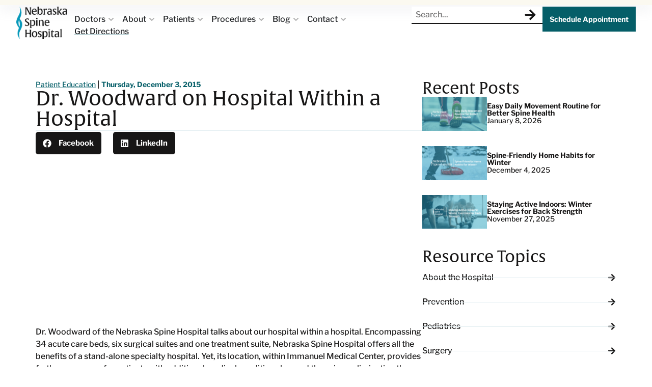

--- FILE ---
content_type: text/html; charset=UTF-8
request_url: https://nebraskaspinehospital.com/dr-woodward-hospital-within-hospital/
body_size: 44623
content:
<!doctype html>
<html lang="en-US">
<head>
	<meta charset="UTF-8">
	<meta name="viewport" content="width=device-width, initial-scale=1">
	<link rel="profile" href="https://gmpg.org/xfn/11">
				<script type="text/javascript">!function(){var b=function(){window.__AudioEyeInstallSource="wordpress"; window.__AudioEyeSiteHash="9121c1c2e7ba5c8d93bb459d996e5c16"; var a=document.createElement("script");a.src="https://wsmcdn.audioeye.com/aem.js";a.type="text/javascript";a.setAttribute("async","");document.getElementsByTagName("body")[0].appendChild(a)};"complete"!==document.readyState?window.addEventListener?window.addEventListener("load",b):window.attachEvent&&window.attachEvent("onload",b):b()}();</script>
			<meta name='robots' content='index, follow, max-image-preview:large, max-snippet:-1, max-video-preview:-1' />
	<style>img:is([sizes="auto" i], [sizes^="auto," i]) { contain-intrinsic-size: 3000px 1500px }</style>
	
	<!-- This site is optimized with the Yoast SEO plugin v26.8 - https://yoast.com/product/yoast-seo-wordpress/ -->
	<title>Dr. Woodward on Hospital Within a Hospital - Nebraska Spine Hospital</title>
	<meta name="description" content="Dr. Woodward of the Nebraska Spine Hospital talks about our hospital within a hospital." />
	<link rel="canonical" href="https://nebraskaspinehospital.com/dr-woodward-hospital-within-hospital/" />
	<meta property="og:locale" content="en_US" />
	<meta property="og:type" content="article" />
	<meta property="og:title" content="Dr. Woodward on Hospital Within a Hospital - Nebraska Spine Hospital" />
	<meta property="og:description" content="Dr. Woodward of the Nebraska Spine Hospital talks about our hospital within a hospital." />
	<meta property="og:url" content="https://nebraskaspinehospital.com/dr-woodward-hospital-within-hospital/" />
	<meta property="og:site_name" content="Nebraska Spine Hospital" />
	<meta property="article:publisher" content="https://www.facebook.com/NESpineHospital" />
	<meta property="article:published_time" content="2015-12-03T18:00:18+00:00" />
	<meta property="article:modified_time" content="2024-06-03T21:22:09+00:00" />
	<meta name="author" content="nshadmin" />
	<meta name="twitter:label1" content="Written by" />
	<meta name="twitter:data1" content="nshadmin" />
	<script type="application/ld+json" class="yoast-schema-graph">{"@context":"https://schema.org","@graph":[{"@type":"Article","@id":"https://nebraskaspinehospital.com/dr-woodward-hospital-within-hospital/#article","isPartOf":{"@id":"https://nebraskaspinehospital.com/dr-woodward-hospital-within-hospital/"},"author":{"name":"nshadmin","@id":"https://nebraskaspinehospital.com/#/schema/person/914584b828bf363a19c864f910666e87"},"headline":"Dr. Woodward on Hospital Within a Hospital","datePublished":"2015-12-03T18:00:18+00:00","dateModified":"2024-06-03T21:22:09+00:00","mainEntityOfPage":{"@id":"https://nebraskaspinehospital.com/dr-woodward-hospital-within-hospital/"},"wordCount":99,"publisher":{"@id":"https://nebraskaspinehospital.com/#organization"},"keywords":["dr. woodward","hospital","Nebraska Spine Hospital","spine hospital"],"articleSection":["Patient Education"],"inLanguage":"en-US"},{"@type":"WebPage","@id":"https://nebraskaspinehospital.com/dr-woodward-hospital-within-hospital/","url":"https://nebraskaspinehospital.com/dr-woodward-hospital-within-hospital/","name":"Dr. Woodward on Hospital Within a Hospital - Nebraska Spine Hospital","isPartOf":{"@id":"https://nebraskaspinehospital.com/#website"},"datePublished":"2015-12-03T18:00:18+00:00","dateModified":"2024-06-03T21:22:09+00:00","description":"Dr. Woodward of the Nebraska Spine Hospital talks about our hospital within a hospital.","breadcrumb":{"@id":"https://nebraskaspinehospital.com/dr-woodward-hospital-within-hospital/#breadcrumb"},"inLanguage":"en-US","potentialAction":[{"@type":"ReadAction","target":["https://nebraskaspinehospital.com/dr-woodward-hospital-within-hospital/"]}]},{"@type":"BreadcrumbList","@id":"https://nebraskaspinehospital.com/dr-woodward-hospital-within-hospital/#breadcrumb","itemListElement":[{"@type":"ListItem","position":1,"name":"Home","item":"https://nebraskaspinehospital.com/"},{"@type":"ListItem","position":2,"name":"Blog","item":"https://nebraskaspinehospital.com/blog/"},{"@type":"ListItem","position":3,"name":"Dr. Woodward on Hospital Within a Hospital"}]},{"@type":"WebSite","@id":"https://nebraskaspinehospital.com/#website","url":"https://nebraskaspinehospital.com/","name":"Nebraska Spine Hospital","description":"Spine Surgeons Nebraska, Minimally Invasive Back Surgery Omaha","publisher":{"@id":"https://nebraskaspinehospital.com/#organization"},"potentialAction":[{"@type":"SearchAction","target":{"@type":"EntryPoint","urlTemplate":"https://nebraskaspinehospital.com/?s={search_term_string}"},"query-input":{"@type":"PropertyValueSpecification","valueRequired":true,"valueName":"search_term_string"}}],"inLanguage":"en-US"},{"@type":"Organization","@id":"https://nebraskaspinehospital.com/#organization","name":"Nebraska Spine Hospital","url":"https://nebraskaspinehospital.com/","logo":{"@type":"ImageObject","inLanguage":"en-US","@id":"https://nebraskaspinehospital.com/#/schema/logo/image/","url":"https://nebraskaspinehospital.com/wp-content/uploads/2017/06/NSH_forAE-1.png","contentUrl":"https://nebraskaspinehospital.com/wp-content/uploads/2017/06/NSH_forAE-1.png","width":2441,"height":1608,"caption":"Nebraska Spine Hospital"},"image":{"@id":"https://nebraskaspinehospital.com/#/schema/logo/image/"},"sameAs":["https://www.facebook.com/NESpineHospital","https://x.com/NESpineHospital","https://www.instagram.com/nebraskaspinehospital/","https://www.linkedin.com/company/nebraska-spine-hospital","https://www.pinterest.com/nespinehospital/"]},{"@type":"Person","@id":"https://nebraskaspinehospital.com/#/schema/person/914584b828bf363a19c864f910666e87","name":"nshadmin","image":{"@type":"ImageObject","inLanguage":"en-US","@id":"https://nebraskaspinehospital.com/#/schema/person/image/","url":"https://secure.gravatar.com/avatar/be28ce4b45ac4632637435f1031e3bfe96b2dccede1bb095d9e333b0bca593b8?s=96&d=mm&r=g","contentUrl":"https://secure.gravatar.com/avatar/be28ce4b45ac4632637435f1031e3bfe96b2dccede1bb095d9e333b0bca593b8?s=96&d=mm&r=g","caption":"nshadmin"},"url":"https://nebraskaspinehospital.com/author/nshadmin/"}]}</script>
	<!-- / Yoast SEO plugin. -->


<link rel='dns-prefetch' href='//fonts.googleapis.com' />
<link rel="alternate" type="application/rss+xml" title="Nebraska Spine Hospital &raquo; Feed" href="https://nebraskaspinehospital.com/feed/" />
<link rel="alternate" type="application/rss+xml" title="Nebraska Spine Hospital &raquo; Comments Feed" href="https://nebraskaspinehospital.com/comments/feed/" />
<script>
window._wpemojiSettings = {"baseUrl":"https:\/\/s.w.org\/images\/core\/emoji\/16.0.1\/72x72\/","ext":".png","svgUrl":"https:\/\/s.w.org\/images\/core\/emoji\/16.0.1\/svg\/","svgExt":".svg","source":{"concatemoji":"https:\/\/nebraskaspinehospital.com\/wp-includes\/js\/wp-emoji-release.min.js?ver=6.8.3"}};
/*! This file is auto-generated */
!function(s,n){var o,i,e;function c(e){try{var t={supportTests:e,timestamp:(new Date).valueOf()};sessionStorage.setItem(o,JSON.stringify(t))}catch(e){}}function p(e,t,n){e.clearRect(0,0,e.canvas.width,e.canvas.height),e.fillText(t,0,0);var t=new Uint32Array(e.getImageData(0,0,e.canvas.width,e.canvas.height).data),a=(e.clearRect(0,0,e.canvas.width,e.canvas.height),e.fillText(n,0,0),new Uint32Array(e.getImageData(0,0,e.canvas.width,e.canvas.height).data));return t.every(function(e,t){return e===a[t]})}function u(e,t){e.clearRect(0,0,e.canvas.width,e.canvas.height),e.fillText(t,0,0);for(var n=e.getImageData(16,16,1,1),a=0;a<n.data.length;a++)if(0!==n.data[a])return!1;return!0}function f(e,t,n,a){switch(t){case"flag":return n(e,"\ud83c\udff3\ufe0f\u200d\u26a7\ufe0f","\ud83c\udff3\ufe0f\u200b\u26a7\ufe0f")?!1:!n(e,"\ud83c\udde8\ud83c\uddf6","\ud83c\udde8\u200b\ud83c\uddf6")&&!n(e,"\ud83c\udff4\udb40\udc67\udb40\udc62\udb40\udc65\udb40\udc6e\udb40\udc67\udb40\udc7f","\ud83c\udff4\u200b\udb40\udc67\u200b\udb40\udc62\u200b\udb40\udc65\u200b\udb40\udc6e\u200b\udb40\udc67\u200b\udb40\udc7f");case"emoji":return!a(e,"\ud83e\udedf")}return!1}function g(e,t,n,a){var r="undefined"!=typeof WorkerGlobalScope&&self instanceof WorkerGlobalScope?new OffscreenCanvas(300,150):s.createElement("canvas"),o=r.getContext("2d",{willReadFrequently:!0}),i=(o.textBaseline="top",o.font="600 32px Arial",{});return e.forEach(function(e){i[e]=t(o,e,n,a)}),i}function t(e){var t=s.createElement("script");t.src=e,t.defer=!0,s.head.appendChild(t)}"undefined"!=typeof Promise&&(o="wpEmojiSettingsSupports",i=["flag","emoji"],n.supports={everything:!0,everythingExceptFlag:!0},e=new Promise(function(e){s.addEventListener("DOMContentLoaded",e,{once:!0})}),new Promise(function(t){var n=function(){try{var e=JSON.parse(sessionStorage.getItem(o));if("object"==typeof e&&"number"==typeof e.timestamp&&(new Date).valueOf()<e.timestamp+604800&&"object"==typeof e.supportTests)return e.supportTests}catch(e){}return null}();if(!n){if("undefined"!=typeof Worker&&"undefined"!=typeof OffscreenCanvas&&"undefined"!=typeof URL&&URL.createObjectURL&&"undefined"!=typeof Blob)try{var e="postMessage("+g.toString()+"("+[JSON.stringify(i),f.toString(),p.toString(),u.toString()].join(",")+"));",a=new Blob([e],{type:"text/javascript"}),r=new Worker(URL.createObjectURL(a),{name:"wpTestEmojiSupports"});return void(r.onmessage=function(e){c(n=e.data),r.terminate(),t(n)})}catch(e){}c(n=g(i,f,p,u))}t(n)}).then(function(e){for(var t in e)n.supports[t]=e[t],n.supports.everything=n.supports.everything&&n.supports[t],"flag"!==t&&(n.supports.everythingExceptFlag=n.supports.everythingExceptFlag&&n.supports[t]);n.supports.everythingExceptFlag=n.supports.everythingExceptFlag&&!n.supports.flag,n.DOMReady=!1,n.readyCallback=function(){n.DOMReady=!0}}).then(function(){return e}).then(function(){var e;n.supports.everything||(n.readyCallback(),(e=n.source||{}).concatemoji?t(e.concatemoji):e.wpemoji&&e.twemoji&&(t(e.twemoji),t(e.wpemoji)))}))}((window,document),window._wpemojiSettings);
</script>
<link rel="stylesheet" type="text/css" href="https://use.typekit.net/lgj8afw.css"><link rel='stylesheet' id='mec-select2-style-css' href='https://nebraskaspinehospital.com/wp-content/plugins/modern-events-calendar/assets/packages/select2/select2.min.css?ver=6.1.0' media='all' />
<link rel='stylesheet' id='mec-font-icons-css' href='https://nebraskaspinehospital.com/wp-content/plugins/modern-events-calendar/assets/css/iconfonts.css?ver=6.8.3' media='all' />
<link rel='stylesheet' id='mec-frontend-style-css' href='https://nebraskaspinehospital.com/wp-content/plugins/modern-events-calendar/assets/css/frontend.min.css?ver=6.1.0' media='all' />
<link rel='stylesheet' id='mec-tooltip-style-css' href='https://nebraskaspinehospital.com/wp-content/plugins/modern-events-calendar/assets/packages/tooltip/tooltip.css?ver=6.8.3' media='all' />
<link rel='stylesheet' id='mec-tooltip-shadow-style-css' href='https://nebraskaspinehospital.com/wp-content/plugins/modern-events-calendar/assets/packages/tooltip/tooltipster-sideTip-shadow.min.css?ver=6.8.3' media='all' />
<link rel='stylesheet' id='featherlight-css' href='https://nebraskaspinehospital.com/wp-content/plugins/modern-events-calendar/assets/packages/featherlight/featherlight.css?ver=6.8.3' media='all' />
<link rel='stylesheet' id='mec-google-fonts-css' href='//fonts.googleapis.com/css?family=Montserrat%3A400%2C700%7CRoboto%3A100%2C300%2C400%2C700&#038;ver=6.8.3' media='all' />
<link rel='stylesheet' id='mec-lity-style-css' href='https://nebraskaspinehospital.com/wp-content/plugins/modern-events-calendar/assets/packages/lity/lity.min.css?ver=6.8.3' media='all' />
<link rel='stylesheet' id='mec-general-calendar-style-css' href='https://nebraskaspinehospital.com/wp-content/plugins/modern-events-calendar/assets/css/mec-general-calendar.css?ver=6.8.3' media='all' />
<style id='wp-emoji-styles-inline-css'>

	img.wp-smiley, img.emoji {
		display: inline !important;
		border: none !important;
		box-shadow: none !important;
		height: 1em !important;
		width: 1em !important;
		margin: 0 0.07em !important;
		vertical-align: -0.1em !important;
		background: none !important;
		padding: 0 !important;
	}
</style>
<link rel='stylesheet' id='wp-block-library-css' href='https://nebraskaspinehospital.com/wp-includes/css/dist/block-library/style.min.css?ver=6.8.3' media='all' />
<style id='global-styles-inline-css'>
:root{--wp--preset--aspect-ratio--square: 1;--wp--preset--aspect-ratio--4-3: 4/3;--wp--preset--aspect-ratio--3-4: 3/4;--wp--preset--aspect-ratio--3-2: 3/2;--wp--preset--aspect-ratio--2-3: 2/3;--wp--preset--aspect-ratio--16-9: 16/9;--wp--preset--aspect-ratio--9-16: 9/16;--wp--preset--color--black: #000000;--wp--preset--color--cyan-bluish-gray: #abb8c3;--wp--preset--color--white: #ffffff;--wp--preset--color--pale-pink: #f78da7;--wp--preset--color--vivid-red: #cf2e2e;--wp--preset--color--luminous-vivid-orange: #ff6900;--wp--preset--color--luminous-vivid-amber: #fcb900;--wp--preset--color--light-green-cyan: #7bdcb5;--wp--preset--color--vivid-green-cyan: #00d084;--wp--preset--color--pale-cyan-blue: #8ed1fc;--wp--preset--color--vivid-cyan-blue: #0693e3;--wp--preset--color--vivid-purple: #9b51e0;--wp--preset--gradient--vivid-cyan-blue-to-vivid-purple: linear-gradient(135deg,rgba(6,147,227,1) 0%,rgb(155,81,224) 100%);--wp--preset--gradient--light-green-cyan-to-vivid-green-cyan: linear-gradient(135deg,rgb(122,220,180) 0%,rgb(0,208,130) 100%);--wp--preset--gradient--luminous-vivid-amber-to-luminous-vivid-orange: linear-gradient(135deg,rgba(252,185,0,1) 0%,rgba(255,105,0,1) 100%);--wp--preset--gradient--luminous-vivid-orange-to-vivid-red: linear-gradient(135deg,rgba(255,105,0,1) 0%,rgb(207,46,46) 100%);--wp--preset--gradient--very-light-gray-to-cyan-bluish-gray: linear-gradient(135deg,rgb(238,238,238) 0%,rgb(169,184,195) 100%);--wp--preset--gradient--cool-to-warm-spectrum: linear-gradient(135deg,rgb(74,234,220) 0%,rgb(151,120,209) 20%,rgb(207,42,186) 40%,rgb(238,44,130) 60%,rgb(251,105,98) 80%,rgb(254,248,76) 100%);--wp--preset--gradient--blush-light-purple: linear-gradient(135deg,rgb(255,206,236) 0%,rgb(152,150,240) 100%);--wp--preset--gradient--blush-bordeaux: linear-gradient(135deg,rgb(254,205,165) 0%,rgb(254,45,45) 50%,rgb(107,0,62) 100%);--wp--preset--gradient--luminous-dusk: linear-gradient(135deg,rgb(255,203,112) 0%,rgb(199,81,192) 50%,rgb(65,88,208) 100%);--wp--preset--gradient--pale-ocean: linear-gradient(135deg,rgb(255,245,203) 0%,rgb(182,227,212) 50%,rgb(51,167,181) 100%);--wp--preset--gradient--electric-grass: linear-gradient(135deg,rgb(202,248,128) 0%,rgb(113,206,126) 100%);--wp--preset--gradient--midnight: linear-gradient(135deg,rgb(2,3,129) 0%,rgb(40,116,252) 100%);--wp--preset--font-size--small: 13px;--wp--preset--font-size--medium: 20px;--wp--preset--font-size--large: 36px;--wp--preset--font-size--x-large: 42px;--wp--preset--spacing--20: 0.44rem;--wp--preset--spacing--30: 0.67rem;--wp--preset--spacing--40: 1rem;--wp--preset--spacing--50: 1.5rem;--wp--preset--spacing--60: 2.25rem;--wp--preset--spacing--70: 3.38rem;--wp--preset--spacing--80: 5.06rem;--wp--preset--shadow--natural: 6px 6px 9px rgba(0, 0, 0, 0.2);--wp--preset--shadow--deep: 12px 12px 50px rgba(0, 0, 0, 0.4);--wp--preset--shadow--sharp: 6px 6px 0px rgba(0, 0, 0, 0.2);--wp--preset--shadow--outlined: 6px 6px 0px -3px rgba(255, 255, 255, 1), 6px 6px rgba(0, 0, 0, 1);--wp--preset--shadow--crisp: 6px 6px 0px rgba(0, 0, 0, 1);}:root { --wp--style--global--content-size: 800px;--wp--style--global--wide-size: 1200px; }:where(body) { margin: 0; }.wp-site-blocks > .alignleft { float: left; margin-right: 2em; }.wp-site-blocks > .alignright { float: right; margin-left: 2em; }.wp-site-blocks > .aligncenter { justify-content: center; margin-left: auto; margin-right: auto; }:where(.wp-site-blocks) > * { margin-block-start: 24px; margin-block-end: 0; }:where(.wp-site-blocks) > :first-child { margin-block-start: 0; }:where(.wp-site-blocks) > :last-child { margin-block-end: 0; }:root { --wp--style--block-gap: 24px; }:root :where(.is-layout-flow) > :first-child{margin-block-start: 0;}:root :where(.is-layout-flow) > :last-child{margin-block-end: 0;}:root :where(.is-layout-flow) > *{margin-block-start: 24px;margin-block-end: 0;}:root :where(.is-layout-constrained) > :first-child{margin-block-start: 0;}:root :where(.is-layout-constrained) > :last-child{margin-block-end: 0;}:root :where(.is-layout-constrained) > *{margin-block-start: 24px;margin-block-end: 0;}:root :where(.is-layout-flex){gap: 24px;}:root :where(.is-layout-grid){gap: 24px;}.is-layout-flow > .alignleft{float: left;margin-inline-start: 0;margin-inline-end: 2em;}.is-layout-flow > .alignright{float: right;margin-inline-start: 2em;margin-inline-end: 0;}.is-layout-flow > .aligncenter{margin-left: auto !important;margin-right: auto !important;}.is-layout-constrained > .alignleft{float: left;margin-inline-start: 0;margin-inline-end: 2em;}.is-layout-constrained > .alignright{float: right;margin-inline-start: 2em;margin-inline-end: 0;}.is-layout-constrained > .aligncenter{margin-left: auto !important;margin-right: auto !important;}.is-layout-constrained > :where(:not(.alignleft):not(.alignright):not(.alignfull)){max-width: var(--wp--style--global--content-size);margin-left: auto !important;margin-right: auto !important;}.is-layout-constrained > .alignwide{max-width: var(--wp--style--global--wide-size);}body .is-layout-flex{display: flex;}.is-layout-flex{flex-wrap: wrap;align-items: center;}.is-layout-flex > :is(*, div){margin: 0;}body .is-layout-grid{display: grid;}.is-layout-grid > :is(*, div){margin: 0;}body{padding-top: 0px;padding-right: 0px;padding-bottom: 0px;padding-left: 0px;}a:where(:not(.wp-element-button)){text-decoration: underline;}:root :where(.wp-element-button, .wp-block-button__link){background-color: #32373c;border-width: 0;color: #fff;font-family: inherit;font-size: inherit;line-height: inherit;padding: calc(0.667em + 2px) calc(1.333em + 2px);text-decoration: none;}.has-black-color{color: var(--wp--preset--color--black) !important;}.has-cyan-bluish-gray-color{color: var(--wp--preset--color--cyan-bluish-gray) !important;}.has-white-color{color: var(--wp--preset--color--white) !important;}.has-pale-pink-color{color: var(--wp--preset--color--pale-pink) !important;}.has-vivid-red-color{color: var(--wp--preset--color--vivid-red) !important;}.has-luminous-vivid-orange-color{color: var(--wp--preset--color--luminous-vivid-orange) !important;}.has-luminous-vivid-amber-color{color: var(--wp--preset--color--luminous-vivid-amber) !important;}.has-light-green-cyan-color{color: var(--wp--preset--color--light-green-cyan) !important;}.has-vivid-green-cyan-color{color: var(--wp--preset--color--vivid-green-cyan) !important;}.has-pale-cyan-blue-color{color: var(--wp--preset--color--pale-cyan-blue) !important;}.has-vivid-cyan-blue-color{color: var(--wp--preset--color--vivid-cyan-blue) !important;}.has-vivid-purple-color{color: var(--wp--preset--color--vivid-purple) !important;}.has-black-background-color{background-color: var(--wp--preset--color--black) !important;}.has-cyan-bluish-gray-background-color{background-color: var(--wp--preset--color--cyan-bluish-gray) !important;}.has-white-background-color{background-color: var(--wp--preset--color--white) !important;}.has-pale-pink-background-color{background-color: var(--wp--preset--color--pale-pink) !important;}.has-vivid-red-background-color{background-color: var(--wp--preset--color--vivid-red) !important;}.has-luminous-vivid-orange-background-color{background-color: var(--wp--preset--color--luminous-vivid-orange) !important;}.has-luminous-vivid-amber-background-color{background-color: var(--wp--preset--color--luminous-vivid-amber) !important;}.has-light-green-cyan-background-color{background-color: var(--wp--preset--color--light-green-cyan) !important;}.has-vivid-green-cyan-background-color{background-color: var(--wp--preset--color--vivid-green-cyan) !important;}.has-pale-cyan-blue-background-color{background-color: var(--wp--preset--color--pale-cyan-blue) !important;}.has-vivid-cyan-blue-background-color{background-color: var(--wp--preset--color--vivid-cyan-blue) !important;}.has-vivid-purple-background-color{background-color: var(--wp--preset--color--vivid-purple) !important;}.has-black-border-color{border-color: var(--wp--preset--color--black) !important;}.has-cyan-bluish-gray-border-color{border-color: var(--wp--preset--color--cyan-bluish-gray) !important;}.has-white-border-color{border-color: var(--wp--preset--color--white) !important;}.has-pale-pink-border-color{border-color: var(--wp--preset--color--pale-pink) !important;}.has-vivid-red-border-color{border-color: var(--wp--preset--color--vivid-red) !important;}.has-luminous-vivid-orange-border-color{border-color: var(--wp--preset--color--luminous-vivid-orange) !important;}.has-luminous-vivid-amber-border-color{border-color: var(--wp--preset--color--luminous-vivid-amber) !important;}.has-light-green-cyan-border-color{border-color: var(--wp--preset--color--light-green-cyan) !important;}.has-vivid-green-cyan-border-color{border-color: var(--wp--preset--color--vivid-green-cyan) !important;}.has-pale-cyan-blue-border-color{border-color: var(--wp--preset--color--pale-cyan-blue) !important;}.has-vivid-cyan-blue-border-color{border-color: var(--wp--preset--color--vivid-cyan-blue) !important;}.has-vivid-purple-border-color{border-color: var(--wp--preset--color--vivid-purple) !important;}.has-vivid-cyan-blue-to-vivid-purple-gradient-background{background: var(--wp--preset--gradient--vivid-cyan-blue-to-vivid-purple) !important;}.has-light-green-cyan-to-vivid-green-cyan-gradient-background{background: var(--wp--preset--gradient--light-green-cyan-to-vivid-green-cyan) !important;}.has-luminous-vivid-amber-to-luminous-vivid-orange-gradient-background{background: var(--wp--preset--gradient--luminous-vivid-amber-to-luminous-vivid-orange) !important;}.has-luminous-vivid-orange-to-vivid-red-gradient-background{background: var(--wp--preset--gradient--luminous-vivid-orange-to-vivid-red) !important;}.has-very-light-gray-to-cyan-bluish-gray-gradient-background{background: var(--wp--preset--gradient--very-light-gray-to-cyan-bluish-gray) !important;}.has-cool-to-warm-spectrum-gradient-background{background: var(--wp--preset--gradient--cool-to-warm-spectrum) !important;}.has-blush-light-purple-gradient-background{background: var(--wp--preset--gradient--blush-light-purple) !important;}.has-blush-bordeaux-gradient-background{background: var(--wp--preset--gradient--blush-bordeaux) !important;}.has-luminous-dusk-gradient-background{background: var(--wp--preset--gradient--luminous-dusk) !important;}.has-pale-ocean-gradient-background{background: var(--wp--preset--gradient--pale-ocean) !important;}.has-electric-grass-gradient-background{background: var(--wp--preset--gradient--electric-grass) !important;}.has-midnight-gradient-background{background: var(--wp--preset--gradient--midnight) !important;}.has-small-font-size{font-size: var(--wp--preset--font-size--small) !important;}.has-medium-font-size{font-size: var(--wp--preset--font-size--medium) !important;}.has-large-font-size{font-size: var(--wp--preset--font-size--large) !important;}.has-x-large-font-size{font-size: var(--wp--preset--font-size--x-large) !important;}
:root :where(.wp-block-pullquote){font-size: 1.5em;line-height: 1.6;}
</style>
<link rel='stylesheet' id='buttons-css' href='https://nebraskaspinehospital.com/wp-includes/css/buttons.min.css?ver=6.8.3' media='all' />
<link rel='stylesheet' id='dashicons-css' href='https://nebraskaspinehospital.com/wp-includes/css/dashicons.min.css?ver=6.8.3' media='all' />
<link rel='stylesheet' id='mediaelement-css' href='https://nebraskaspinehospital.com/wp-includes/js/mediaelement/mediaelementplayer-legacy.min.css?ver=4.2.17' media='all' />
<link rel='stylesheet' id='wp-mediaelement-css' href='https://nebraskaspinehospital.com/wp-includes/js/mediaelement/wp-mediaelement.min.css?ver=6.8.3' media='all' />
<link rel='stylesheet' id='media-views-css' href='https://nebraskaspinehospital.com/wp-includes/css/media-views.min.css?ver=6.8.3' media='all' />
<link rel='stylesheet' id='imgareaselect-css' href='https://nebraskaspinehospital.com/wp-includes/js/imgareaselect/imgareaselect.css?ver=0.9.8' media='all' />
<link rel='stylesheet' id='mec-ud-style-css' href='https://nebraskaspinehospital.com/wp-content/plugins/mec-user-dashboard/assets/css/mec-ud.css?ver=6.8.3' media='all' />
<link rel='stylesheet' id='mc4wp-form-themes-css' href='https://nebraskaspinehospital.com/wp-content/plugins/mailchimp-for-wp/assets/css/form-themes.css?ver=4.11.1' media='all' />
<link rel='stylesheet' id='hello-elementor-css' href='https://nebraskaspinehospital.com/wp-content/themes/hello-elementor/assets/css/reset.css?ver=3.4.4' media='all' />
<link rel='stylesheet' id='hello-elementor-theme-style-css' href='https://nebraskaspinehospital.com/wp-content/themes/hello-elementor/assets/css/theme.css?ver=3.4.4' media='all' />
<link rel='stylesheet' id='hello-elementor-header-footer-css' href='https://nebraskaspinehospital.com/wp-content/themes/hello-elementor/assets/css/header-footer.css?ver=3.4.4' media='all' />
<link rel='stylesheet' id='chld_thm_cfg_child-css' href='https://nebraskaspinehospital.com/wp-content/themes/hello-elementor-child/style.css?ver=3.1.1.1725466585' media='all' />
<link rel='stylesheet' id='elementor-frontend-css' href='https://nebraskaspinehospital.com/wp-content/plugins/elementor/assets/css/frontend.min.css?ver=3.34.2' media='all' />
<link rel='stylesheet' id='elementor-post-13593-css' href='https://nebraskaspinehospital.com/wp-content/uploads/elementor/css/post-13593.css?ver=1768984500' media='all' />
<link rel='stylesheet' id='widget-image-css' href='https://nebraskaspinehospital.com/wp-content/plugins/elementor/assets/css/widget-image.min.css?ver=3.34.2' media='all' />
<link rel='stylesheet' id='widget-heading-css' href='https://nebraskaspinehospital.com/wp-content/plugins/elementor/assets/css/widget-heading.min.css?ver=3.34.2' media='all' />
<link rel='stylesheet' id='widget-divider-css' href='https://nebraskaspinehospital.com/wp-content/plugins/elementor/assets/css/widget-divider.min.css?ver=3.34.2' media='all' />
<link rel='stylesheet' id='widget-icon-list-css' href='https://nebraskaspinehospital.com/wp-content/plugins/elementor/assets/css/widget-icon-list.min.css?ver=3.34.2' media='all' />
<link rel='stylesheet' id='widget-mega-menu-css' href='https://nebraskaspinehospital.com/wp-content/plugins/elementor-pro/assets/css/widget-mega-menu.min.css?ver=3.34.1' media='all' />
<link rel='stylesheet' id='widget-search-form-css' href='https://nebraskaspinehospital.com/wp-content/plugins/elementor-pro/assets/css/widget-search-form.min.css?ver=3.34.1' media='all' />
<link rel='stylesheet' id='widget-nav-menu-css' href='https://nebraskaspinehospital.com/wp-content/plugins/elementor-pro/assets/css/widget-nav-menu.min.css?ver=3.34.1' media='all' />
<link rel='stylesheet' id='widget-social-icons-css' href='https://nebraskaspinehospital.com/wp-content/plugins/elementor/assets/css/widget-social-icons.min.css?ver=3.34.2' media='all' />
<link rel='stylesheet' id='e-apple-webkit-css' href='https://nebraskaspinehospital.com/wp-content/plugins/elementor/assets/css/conditionals/apple-webkit.min.css?ver=3.34.2' media='all' />
<link rel='stylesheet' id='widget-spacer-css' href='https://nebraskaspinehospital.com/wp-content/plugins/elementor/assets/css/widget-spacer.min.css?ver=3.34.2' media='all' />
<link rel='stylesheet' id='widget-post-info-css' href='https://nebraskaspinehospital.com/wp-content/plugins/elementor-pro/assets/css/widget-post-info.min.css?ver=3.34.1' media='all' />
<link rel='stylesheet' id='widget-share-buttons-css' href='https://nebraskaspinehospital.com/wp-content/plugins/elementor-pro/assets/css/widget-share-buttons.min.css?ver=3.34.1' media='all' />
<link rel='stylesheet' id='widget-loop-common-css' href='https://nebraskaspinehospital.com/wp-content/plugins/elementor-pro/assets/css/widget-loop-common.min.css?ver=3.34.1' media='all' />
<link rel='stylesheet' id='widget-loop-grid-css' href='https://nebraskaspinehospital.com/wp-content/plugins/elementor-pro/assets/css/widget-loop-grid.min.css?ver=3.34.1' media='all' />
<link rel='stylesheet' id='widget-progress-tracker-css' href='https://nebraskaspinehospital.com/wp-content/plugins/elementor-pro/assets/css/widget-progress-tracker.min.css?ver=3.34.1' media='all' />
<link rel='stylesheet' id='elementor-post-13595-css' href='https://nebraskaspinehospital.com/wp-content/uploads/elementor/css/post-13595.css?ver=1768984501' media='all' />
<link rel='stylesheet' id='elementor-post-13613-css' href='https://nebraskaspinehospital.com/wp-content/uploads/elementor/css/post-13613.css?ver=1768984501' media='all' />
<link rel='stylesheet' id='elementor-post-13676-css' href='https://nebraskaspinehospital.com/wp-content/uploads/elementor/css/post-13676.css?ver=1768984991' media='all' />
<link rel='stylesheet' id='elementor-gf-local-librefranklin-css' href='https://nebraskaspinehospital.com/wp-content/uploads/elementor/google-fonts/css/librefranklin.css?ver=1742535365' media='all' />
<script src="https://nebraskaspinehospital.com/wp-includes/js/jquery/jquery.min.js?ver=3.7.1" id="jquery-core-js"></script>
<script src="https://nebraskaspinehospital.com/wp-includes/js/jquery/jquery-migrate.min.js?ver=3.4.1" id="jquery-migrate-js"></script>
<script src="https://nebraskaspinehospital.com/wp-content/plugins/modern-events-calendar/assets/js/mec-general-calendar.js?ver=6.1.0" id="mec-general-calendar-script-js"></script>
<script id="mec-frontend-script-js-extra">
var mecdata = {"day":"day","days":"days","hour":"hour","hours":"hours","minute":"minute","minutes":"minutes","second":"second","seconds":"seconds","elementor_edit_mode":"no","recapcha_key":"","ajax_url":"https:\/\/nebraskaspinehospital.com\/wp-admin\/admin-ajax.php","fes_nonce":"183f040318","current_year":"2026","current_month":"01","datepicker_format":"mm\/dd\/yy&m\/d\/Y"};
</script>
<script src="https://nebraskaspinehospital.com/wp-content/plugins/modern-events-calendar/assets/js/frontend.js?ver=6.1.0" id="mec-frontend-script-js"></script>
<script src="https://nebraskaspinehospital.com/wp-content/plugins/modern-events-calendar/assets/js/events.js?ver=6.1.0" id="mec-events-script-js"></script>
<script id="utils-js-extra">
var userSettings = {"url":"\/","uid":"0","time":"1769022185","secure":"1"};
</script>
<script src="https://nebraskaspinehospital.com/wp-includes/js/utils.min.js?ver=6.8.3" id="utils-js"></script>
<script src="https://nebraskaspinehospital.com/wp-includes/js/plupload/moxie.min.js?ver=1.3.5.1" id="moxiejs-js"></script>
<script src="https://nebraskaspinehospital.com/wp-includes/js/plupload/plupload.min.js?ver=2.1.9" id="plupload-js"></script>
<!--[if lt IE 8]>
<script src="https://nebraskaspinehospital.com/wp-includes/js/json2.min.js?ver=2015-05-03" id="json2-js"></script>
<![endif]-->
<script src="https://nebraskaspinehospital.com/wp-content/plugins/mec-user-dashboard/assets/js/mec-ud-chart.js?ver=6.8.3" id="mec-ud-chart-js"></script>
<script id="mec-ud-script-js-extra">
var mec_ud_config = {"upload_url":"https:\/\/nebraskaspinehospital.com\/wp-admin\/async-upload.php","ajax_url":"https:\/\/nebraskaspinehospital.com\/wp-admin\/admin-ajax.php","nonce":"81f703a19d"};
</script>
<script src="https://nebraskaspinehospital.com/wp-content/plugins/mec-user-dashboard/assets/js/mec-ud.js?ver=6.8.3" id="mec-ud-script-js"></script>
<link rel="https://api.w.org/" href="https://nebraskaspinehospital.com/wp-json/" /><link rel="alternate" title="JSON" type="application/json" href="https://nebraskaspinehospital.com/wp-json/wp/v2/posts/1696" /><link rel="EditURI" type="application/rsd+xml" title="RSD" href="https://nebraskaspinehospital.com/xmlrpc.php?rsd" />
<link rel='shortlink' href='https://nebraskaspinehospital.com/?p=1696' />
<link rel="alternate" title="oEmbed (JSON)" type="application/json+oembed" href="https://nebraskaspinehospital.com/wp-json/oembed/1.0/embed?url=https%3A%2F%2Fnebraskaspinehospital.com%2Fdr-woodward-hospital-within-hospital%2F" />
<link rel="alternate" title="oEmbed (XML)" type="text/xml+oembed" href="https://nebraskaspinehospital.com/wp-json/oembed/1.0/embed?url=https%3A%2F%2Fnebraskaspinehospital.com%2Fdr-woodward-hospital-within-hospital%2F&#038;format=xml" />
<!-- Google Tag Manager -->
<script>(function(w,d,s,l,i){w[l]=w[l]||[];w[l].push({'gtm.start':
new Date().getTime(),event:'gtm.js'});var f=d.getElementsByTagName(s)[0],
j=d.createElement(s),dl=l!='dataLayer'?'&l='+l:'';j.async=true;j.src=
'https://www.googletagmanager.com/gtm.js?id='+i+dl;f.parentNode.insertBefore(j,f);
})(window,document,'script','dataLayer','GTM-K5998972');</script>
<!-- End Google Tag Manager -->

<!-- Google Site Verification -->
<meta name="google-site-verification"
content="8KMFj-ubAhEdGW8wMchHo4gadJEMfXDdJP4dN7RnQWQ" />

<!-- Google tag (gtag.js) -->
<script async src="https://www.googletagmanager.com/gtag/js?id=AW-11105338906"></script>
<script>
  window.dataLayer = window.dataLayer || [];
  function gtag(){dataLayer.push(arguments);}
  gtag('js', new Date());

  gtag('config', 'AW-11105338906');
</script>		<style>
			.tsmlt-download-btn {
				display: inline-block;
				padding: 10px 20px;
				background: #0073aa;
				color: #fff !important;
				border-radius: 5px;
				text-decoration: none;
				font-weight: bold;
				transition: background 0.3s ease;
			}
			.tsmlt-download-btn:hover {
				background: #005177;
			}
		</style>
		<meta name="generator" content="Elementor 3.34.2; features: e_font_icon_svg, additional_custom_breakpoints; settings: css_print_method-external, google_font-enabled, font_display-swap">
			<style>
				.e-con.e-parent:nth-of-type(n+4):not(.e-lazyloaded):not(.e-no-lazyload),
				.e-con.e-parent:nth-of-type(n+4):not(.e-lazyloaded):not(.e-no-lazyload) * {
					background-image: none !important;
				}
				@media screen and (max-height: 1024px) {
					.e-con.e-parent:nth-of-type(n+3):not(.e-lazyloaded):not(.e-no-lazyload),
					.e-con.e-parent:nth-of-type(n+3):not(.e-lazyloaded):not(.e-no-lazyload) * {
						background-image: none !important;
					}
				}
				@media screen and (max-height: 640px) {
					.e-con.e-parent:nth-of-type(n+2):not(.e-lazyloaded):not(.e-no-lazyload),
					.e-con.e-parent:nth-of-type(n+2):not(.e-lazyloaded):not(.e-no-lazyload) * {
						background-image: none !important;
					}
				}
			</style>
			<link rel="icon" href="https://nebraskaspinehospital.com/wp-content/uploads/2024/09/NSH-Favicon-150x150.png" sizes="32x32" />
<link rel="icon" href="https://nebraskaspinehospital.com/wp-content/uploads/2024/09/NSH-Favicon-300x300.png" sizes="192x192" />
<link rel="apple-touch-icon" href="https://nebraskaspinehospital.com/wp-content/uploads/2024/09/NSH-Favicon-300x300.png" />
<meta name="msapplication-TileImage" content="https://nebraskaspinehospital.com/wp-content/uploads/2024/09/NSH-Favicon-300x300.png" />
		<style id="wp-custom-css">
			.elementor-kit-13593 a.elementor-element-fb02b1f, .elementor-kit-13593 a.elementor-element-61acfac, .elementor-kit-13593 a.elementor-element-f5493f9 {
    text-decoration: none!important;
}

.skip-link {
	display: none;
}

html .cog-label, :root:root:root:root:root .cog-label {
	font-size: 1em!important;
	line-height: 1.5em;
}

html .cog-page__navigation .cog-button, :root:root:root:root:root .cog-page__navigation .cog-button {
font-family: "Libre Franklin", Sans-serif;
font-size: 14px;
font-weight: 700;
line-height: 1.5em;
background-color: #035E68;
color: var( --e-global-color-ecbabfb );
border-radius: 0px 0px 0px 0px;
padding: 14px 14px 14px 14px;
	border: none;
}

html .cog-page__navigation .cog-button:hover, :root:root:root:root:root .cog-page__navigation .cog-button:hover {
background-color: #292929;
}		</style>
		<style type="text/css">.mec-wrap, .mec-wrap div:not([class^="elementor-"]), .lity-container, .mec-wrap h1, .mec-wrap h2, .mec-wrap h3, .mec-wrap h4, .mec-wrap h5, .mec-wrap h6, .entry-content .mec-wrap h1, .entry-content .mec-wrap h2, .entry-content .mec-wrap h3, .entry-content .mec-wrap h4, .entry-content .mec-wrap h5, .entry-content .mec-wrap h6, .mec-wrap .mec-totalcal-box input[type="submit"], .mec-wrap .mec-totalcal-box .mec-totalcal-view span, .mec-agenda-event-title a, .lity-content .mec-events-meta-group-booking select, .lity-content .mec-book-ticket-variation h5, .lity-content .mec-events-meta-group-booking input[type="number"], .lity-content .mec-events-meta-group-booking input[type="text"], .lity-content .mec-events-meta-group-booking input[type="email"],.mec-organizer-item a, .mec-single-event .mec-events-meta-group-booking ul.mec-book-tickets-container li.mec-book-ticket-container label { font-family: "Montserrat", -apple-system, BlinkMacSystemFont, "Segoe UI", Roboto, sans-serif;}.mec-event-content p, .mec-search-bar-result .mec-event-detail{ font-family: Roboto, sans-serif;} .mec-wrap .mec-totalcal-box input, .mec-wrap .mec-totalcal-box select, .mec-checkboxes-search .mec-searchbar-category-wrap, .mec-wrap .mec-totalcal-box .mec-totalcal-view span { font-family: "Roboto", Helvetica, Arial, sans-serif; }.mec-event-grid-modern .event-grid-modern-head .mec-event-day, .mec-event-list-minimal .mec-time-details, .mec-event-list-minimal .mec-event-detail, .mec-event-list-modern .mec-event-detail, .mec-event-grid-minimal .mec-time-details, .mec-event-grid-minimal .mec-event-detail, .mec-event-grid-simple .mec-event-detail, .mec-event-cover-modern .mec-event-place, .mec-event-cover-clean .mec-event-place, .mec-calendar .mec-event-article .mec-localtime-details div, .mec-calendar .mec-event-article .mec-event-detail, .mec-calendar.mec-calendar-daily .mec-calendar-d-top h2, .mec-calendar.mec-calendar-daily .mec-calendar-d-top h3, .mec-toggle-item-col .mec-event-day, .mec-weather-summary-temp { font-family: "Roboto", sans-serif; } .mec-fes-form, .mec-fes-list, .mec-fes-form input, .mec-event-date .mec-tooltip .box, .mec-event-status .mec-tooltip .box, .ui-datepicker.ui-widget, .mec-fes-form button[type="submit"].mec-fes-sub-button, .mec-wrap .mec-timeline-events-container p, .mec-wrap .mec-timeline-events-container h4, .mec-wrap .mec-timeline-events-container div, .mec-wrap .mec-timeline-events-container a, .mec-wrap .mec-timeline-events-container span { font-family: -apple-system, BlinkMacSystemFont, "Segoe UI", Roboto, sans-serif !important; }.mec-event-grid-minimal .mec-modal-booking-button:hover, .mec-events-timeline-wrap .mec-organizer-item a, .mec-events-timeline-wrap .mec-organizer-item:after, .mec-events-timeline-wrap .mec-shortcode-organizers i, .mec-timeline-event .mec-modal-booking-button, .mec-wrap .mec-map-lightbox-wp.mec-event-list-classic .mec-event-date, .mec-timetable-t2-col .mec-modal-booking-button:hover, .mec-event-container-classic .mec-modal-booking-button:hover, .mec-calendar-events-side .mec-modal-booking-button:hover, .mec-event-grid-yearly  .mec-modal-booking-button, .mec-events-agenda .mec-modal-booking-button, .mec-event-grid-simple .mec-modal-booking-button, .mec-event-list-minimal  .mec-modal-booking-button:hover, .mec-timeline-month-divider,  .mec-wrap.colorskin-custom .mec-totalcal-box .mec-totalcal-view span:hover,.mec-wrap.colorskin-custom .mec-calendar.mec-event-calendar-classic .mec-selected-day,.mec-wrap.colorskin-custom .mec-color, .mec-wrap.colorskin-custom .mec-event-sharing-wrap .mec-event-sharing > li:hover a, .mec-wrap.colorskin-custom .mec-color-hover:hover, .mec-wrap.colorskin-custom .mec-color-before *:before ,.mec-wrap.colorskin-custom .mec-widget .mec-event-grid-classic.owl-carousel .owl-nav i,.mec-wrap.colorskin-custom .mec-event-list-classic a.magicmore:hover,.mec-wrap.colorskin-custom .mec-event-grid-simple:hover .mec-event-title,.mec-wrap.colorskin-custom .mec-single-event .mec-event-meta dd.mec-events-event-categories:before,.mec-wrap.colorskin-custom .mec-single-event-date:before,.mec-wrap.colorskin-custom .mec-single-event-time:before,.mec-wrap.colorskin-custom .mec-events-meta-group.mec-events-meta-group-venue:before,.mec-wrap.colorskin-custom .mec-calendar .mec-calendar-side .mec-previous-month i,.mec-wrap.colorskin-custom .mec-calendar .mec-calendar-side .mec-next-month:hover,.mec-wrap.colorskin-custom .mec-calendar .mec-calendar-side .mec-previous-month:hover,.mec-wrap.colorskin-custom .mec-calendar .mec-calendar-side .mec-next-month:hover,.mec-wrap.colorskin-custom .mec-calendar.mec-event-calendar-classic dt.mec-selected-day:hover,.mec-wrap.colorskin-custom .mec-infowindow-wp h5 a:hover, .colorskin-custom .mec-events-meta-group-countdown .mec-end-counts h3,.mec-calendar .mec-calendar-side .mec-next-month i,.mec-wrap .mec-totalcal-box i,.mec-calendar .mec-event-article .mec-event-title a:hover,.mec-attendees-list-details .mec-attendee-profile-link a:hover,.mec-wrap.colorskin-custom .mec-next-event-details li i, .mec-next-event-details i:before, .mec-marker-infowindow-wp .mec-marker-infowindow-count, .mec-next-event-details a,.mec-wrap.colorskin-custom .mec-events-masonry-cats a.mec-masonry-cat-selected,.lity .mec-color,.lity .mec-color-before :before,.lity .mec-color-hover:hover,.lity .mec-wrap .mec-color,.lity .mec-wrap .mec-color-before :before,.lity .mec-wrap .mec-color-hover:hover,.leaflet-popup-content .mec-color,.leaflet-popup-content .mec-color-before :before,.leaflet-popup-content .mec-color-hover:hover,.leaflet-popup-content .mec-wrap .mec-color,.leaflet-popup-content .mec-wrap .mec-color-before :before,.leaflet-popup-content .mec-wrap .mec-color-hover:hover, .mec-calendar.mec-calendar-daily .mec-calendar-d-table .mec-daily-view-day.mec-daily-view-day-active.mec-color, .mec-map-boxshow div .mec-map-view-event-detail.mec-event-detail i,.mec-map-boxshow div .mec-map-view-event-detail.mec-event-detail:hover,.mec-map-boxshow .mec-color,.mec-map-boxshow .mec-color-before :before,.mec-map-boxshow .mec-color-hover:hover,.mec-map-boxshow .mec-wrap .mec-color,.mec-map-boxshow .mec-wrap .mec-color-before :before,.mec-map-boxshow .mec-wrap .mec-color-hover:hover, .mec-choosen-time-message, .mec-booking-calendar-month-navigation .mec-next-month:hover, .mec-booking-calendar-month-navigation .mec-previous-month:hover, .mec-yearly-view-wrap .mec-agenda-event-title a:hover, .mec-yearly-view-wrap .mec-yearly-title-sec .mec-next-year i, .mec-yearly-view-wrap .mec-yearly-title-sec .mec-previous-year i, .mec-yearly-view-wrap .mec-yearly-title-sec .mec-next-year:hover, .mec-yearly-view-wrap .mec-yearly-title-sec .mec-previous-year:hover, .mec-av-spot .mec-av-spot-head .mec-av-spot-box span, .mec-wrap.colorskin-custom .mec-calendar .mec-calendar-side .mec-previous-month:hover .mec-load-month-link, .mec-wrap.colorskin-custom .mec-calendar .mec-calendar-side .mec-next-month:hover .mec-load-month-link, .mec-yearly-view-wrap .mec-yearly-title-sec .mec-previous-year:hover .mec-load-month-link, .mec-yearly-view-wrap .mec-yearly-title-sec .mec-next-year:hover .mec-load-month-link, .mec-skin-list-events-container .mec-data-fields-tooltip .mec-data-fields-tooltip-box ul .mec-event-data-field-item a, .mec-booking-shortcode .mec-event-ticket-name, .mec-booking-shortcode .mec-event-ticket-price, .mec-booking-shortcode .mec-ticket-variation-name, .mec-booking-shortcode .mec-ticket-variation-price, .mec-booking-shortcode label, .mec-booking-shortcode .nice-select, .mec-booking-shortcode input, .mec-booking-shortcode span.mec-book-price-detail-description, .mec-booking-shortcode .mec-ticket-name, .mec-booking-shortcode label.wn-checkbox-label{color: #035e68}.mec-skin-carousel-container .mec-event-footer-carousel-type3 .mec-modal-booking-button:hover, .mec-wrap.colorskin-custom .mec-event-sharing .mec-event-share:hover .event-sharing-icon,.mec-wrap.colorskin-custom .mec-event-grid-clean .mec-event-date,.mec-wrap.colorskin-custom .mec-event-list-modern .mec-event-sharing > li:hover a i,.mec-wrap.colorskin-custom .mec-event-list-modern .mec-event-sharing .mec-event-share:hover .mec-event-sharing-icon,.mec-wrap.colorskin-custom .mec-event-list-modern .mec-event-sharing li:hover a i,.mec-wrap.colorskin-custom .mec-calendar:not(.mec-event-calendar-classic) .mec-selected-day,.mec-wrap.colorskin-custom .mec-calendar .mec-selected-day:hover,.mec-wrap.colorskin-custom .mec-calendar .mec-calendar-row  dt.mec-has-event:hover,.mec-wrap.colorskin-custom .mec-calendar .mec-has-event:after, .mec-wrap.colorskin-custom .mec-bg-color, .mec-wrap.colorskin-custom .mec-bg-color-hover:hover, .colorskin-custom .mec-event-sharing-wrap:hover > li, .mec-wrap.colorskin-custom .mec-totalcal-box .mec-totalcal-view span.mec-totalcalview-selected,.mec-wrap .flip-clock-wrapper ul li a div div.inn,.mec-wrap .mec-totalcal-box .mec-totalcal-view span.mec-totalcalview-selected,.event-carousel-type1-head .mec-event-date-carousel,.mec-event-countdown-style3 .mec-event-date,#wrap .mec-wrap article.mec-event-countdown-style1,.mec-event-countdown-style1 .mec-event-countdown-part3 a.mec-event-button,.mec-wrap .mec-event-countdown-style2,.mec-map-get-direction-btn-cnt input[type="submit"],.mec-booking button,span.mec-marker-wrap,.mec-wrap.colorskin-custom .mec-timeline-events-container .mec-timeline-event-date:before, .mec-has-event-for-booking.mec-active .mec-calendar-novel-selected-day, .mec-booking-tooltip.multiple-time .mec-booking-calendar-date.mec-active, .mec-booking-tooltip.multiple-time .mec-booking-calendar-date:hover, .mec-ongoing-normal-label, .mec-calendar .mec-has-event:after, .mec-event-list-modern .mec-event-sharing li:hover .telegram{background-color: #035e68;}.mec-booking-tooltip.multiple-time .mec-booking-calendar-date:hover, .mec-calendar-day.mec-active .mec-booking-tooltip.multiple-time .mec-booking-calendar-date.mec-active{ background-color: #035e68;}.mec-skin-carousel-container .mec-event-footer-carousel-type3 .mec-modal-booking-button:hover, .mec-timeline-month-divider, .mec-wrap.colorskin-custom .mec-single-event .mec-speakers-details ul li .mec-speaker-avatar a:hover img,.mec-wrap.colorskin-custom .mec-event-list-modern .mec-event-sharing > li:hover a i,.mec-wrap.colorskin-custom .mec-event-list-modern .mec-event-sharing .mec-event-share:hover .mec-event-sharing-icon,.mec-wrap.colorskin-custom .mec-event-list-standard .mec-month-divider span:before,.mec-wrap.colorskin-custom .mec-single-event .mec-social-single:before,.mec-wrap.colorskin-custom .mec-single-event .mec-frontbox-title:before,.mec-wrap.colorskin-custom .mec-calendar .mec-calendar-events-side .mec-table-side-day, .mec-wrap.colorskin-custom .mec-border-color, .mec-wrap.colorskin-custom .mec-border-color-hover:hover, .colorskin-custom .mec-single-event .mec-frontbox-title:before, .colorskin-custom .mec-single-event .mec-wrap-checkout h4:before, .colorskin-custom .mec-single-event .mec-events-meta-group-booking form > h4:before, .mec-wrap.colorskin-custom .mec-totalcal-box .mec-totalcal-view span.mec-totalcalview-selected,.mec-wrap .mec-totalcal-box .mec-totalcal-view span.mec-totalcalview-selected,.event-carousel-type1-head .mec-event-date-carousel:after,.mec-wrap.colorskin-custom .mec-events-masonry-cats a.mec-masonry-cat-selected, .mec-marker-infowindow-wp .mec-marker-infowindow-count, .mec-wrap.colorskin-custom .mec-events-masonry-cats a:hover, .mec-has-event-for-booking .mec-calendar-novel-selected-day, .mec-booking-tooltip.multiple-time .mec-booking-calendar-date.mec-active, .mec-booking-tooltip.multiple-time .mec-booking-calendar-date:hover, .mec-virtual-event-history h3:before, .mec-booking-tooltip.multiple-time .mec-booking-calendar-date:hover, .mec-calendar-day.mec-active .mec-booking-tooltip.multiple-time .mec-booking-calendar-date.mec-active, .mec-rsvp-form-box form > h4:before, .mec-wrap .mec-box-title::before, .mec-box-title::before  {border-color: #035e68;}.mec-wrap.colorskin-custom .mec-event-countdown-style3 .mec-event-date:after,.mec-wrap.colorskin-custom .mec-month-divider span:before, .mec-calendar.mec-event-container-simple dl dt.mec-selected-day, .mec-calendar.mec-event-container-simple dl dt.mec-selected-day:hover{border-bottom-color:#035e68;}.mec-wrap.colorskin-custom  article.mec-event-countdown-style1 .mec-event-countdown-part2:after{border-color: transparent transparent transparent #035e68;}.mec-wrap.colorskin-custom .mec-box-shadow-color { box-shadow: 0 4px 22px -7px #035e68;}.mec-events-timeline-wrap .mec-shortcode-organizers, .mec-timeline-event .mec-modal-booking-button, .mec-events-timeline-wrap:before, .mec-wrap.colorskin-custom .mec-timeline-event-local-time, .mec-wrap.colorskin-custom .mec-timeline-event-time ,.mec-wrap.colorskin-custom .mec-timeline-event-location,.mec-choosen-time-message { background: rgba(3,94,104,.11);}.mec-wrap.colorskin-custom .mec-timeline-events-container .mec-timeline-event-date:after{ background: rgba(3,94,104,.3);}.mec-booking-shortcode button { box-shadow: 0 2px 2px rgba(3 94 104 / 27%);}.mec-booking-shortcode button.mec-book-form-back-button{ background-color: rgba(3 94 104 / 40%);}.mec-events-meta-group-booking-shortcode{ background: rgba(3,94,104,.14);}.mec-booking-shortcode label.wn-checkbox-label, .mec-booking-shortcode .nice-select,.mec-booking-shortcode input, .mec-booking-shortcode .mec-book-form-gateway-label input[type=radio]:before, .mec-booking-shortcode input[type=radio]:checked:before, .mec-booking-shortcode ul.mec-book-price-details li, .mec-booking-shortcode ul.mec-book-price-details{ border-color: rgba(3 94 104 / 27%) !important;}.mec-booking-shortcode input::-webkit-input-placeholder,.mec-booking-shortcode textarea::-webkit-input-placeholder{color: #035e68}.mec-booking-shortcode input::-moz-placeholder,.mec-booking-shortcode textarea::-moz-placeholder{color: #035e68}.mec-booking-shortcode input:-ms-input-placeholder,.mec-booking-shortcode textarea:-ms-input-placeholder {color: #035e68}.mec-booking-shortcode input:-moz-placeholder,.mec-booking-shortcode textarea:-moz-placeholder {color: #035e68}.mec-booking-shortcode label.wn-checkbox-label:after, .mec-booking-shortcode label.wn-checkbox-label:before, .mec-booking-shortcode input[type=radio]:checked:after{background-color: #035e68}.mec-wrap h1 a, .mec-wrap h2 a, .mec-wrap h3 a, .mec-wrap h4 a, .mec-wrap h5 a, .mec-wrap h6 a,.entry-content .mec-wrap h1 a, .entry-content .mec-wrap h2 a, .entry-content .mec-wrap h3 a,.entry-content  .mec-wrap h4 a, .entry-content .mec-wrap h5 a, .entry-content .mec-wrap h6 a {color: #035e68 !important;}</style><style type="text/css">.mec-wrap .button, .mec-wrap a.button:not(.owl-dot), .mec-wrap button:not(.owl-dot):not(.gm-control-active), .mec-wrap input[type=button], .mec-wrap input[type=reset], .mec-wrap input[type=submit], .mec-ud-woocommerce .woocommerce-Button, .mec-ud-woocommerce [type="submit"], button.mec-ud-submit-form {
    background: #035E68;
}

.mec-ud-wrap-header  {
    background: #035E68;
}

.mec-ud-menu a.active, .mec-ud-menu a:focus, .mec-ud-menu a:hover, .mec-profile i, .mec-ud-menu a svg, .mec-ud-menu a svg path {
    color: #035E68 !important;
}

.mec-ud-main .mec-user-not-login #mec-login-form.mec-login-form button {
    background: #035E68;
}

#mec-login-form.mec-login-form .mec-login-forgotpassword {
font-size: 1em;
line-height: 1.5em;
min-height: 44px;
}

.mec-calendar .mec-table-nullday {
    color: #262626;
}

.mec-calendar .mec-event-article .mec-event-title {
    font-size: 1.3em;
    line-height: 1.5em;
    text-transform: CAPITALIZE;
    min-height: 44px;
}

.mec-calendar .mec-event-article .mec-event-detail, .mec-calendar .mec-event-article .mec-localtime-details div, .mec-calendar .mec-event-article .mec-event-time {
    font-size: 1em;
    line-height: 1.5;
    color: #262626;
}

.mec-calendar .mec-calendar-events-side .mec-table-side-title {
    text-align: center;
    font-size: 1em;
    line-height: 1.5em;
    text-transform: capitalize;
    letter-spacing: 0;
    margin-bottom: 14px;
}

.mec-calendar .mec-calendar-events-side .mec-table-side-day {
font-size: 1em;
}</style></head>
<body class="wp-singular post-template-default single single-post postid-1696 single-format-standard wp-custom-logo wp-embed-responsive wp-theme-hello-elementor wp-child-theme-hello-elementor-child hello-elementor-default elementor-default elementor-kit-13593 elementor-page-13676">

<!-- Google Tag Manager (noscript) -->
<noscript><iframe src="https://www.googletagmanager.com/ns.html?id=GTM-K5998972"
height="0" width="0" style="display:none;visibility:hidden"></iframe></noscript>
<!-- End Google Tag Manager (noscript) --><a href="#page" class="skip-link">Skip to main content</a>

<a class="skip-link screen-reader-text" href="#content">Skip to content</a>

		<header data-elementor-type="header" data-elementor-id="13595" class="elementor elementor-13595 elementor-location-header" data-elementor-post-type="elementor_library">
			<div class="elementor-element elementor-element-44b1d3e e-con-full elementor-hidden-tablet elementor-hidden-mobile e-flex e-con e-parent" data-id="44b1d3e" data-element_type="container" role="region" aria-label="header">
				<div class="elementor-element elementor-element-b203723 elementor-widget elementor-widget-image" data-id="b203723" data-element_type="widget" data-widget_type="image.default">
				<div class="elementor-widget-container">
																<a href="https://nebraskaspinehospital.com">
							<img fetchpriority="high" width="800" height="511" src="https://nebraskaspinehospital.com/wp-content/uploads/2024/06/Nebraska-Spine-Hospital-Triple-Stacked-Full-Color-RGB-1-1024x654.png" class="attachment-large size-large wp-image-14329" alt="Nebraska Spine Hospital Triple Stacked Full Color RGB" srcset="https://nebraskaspinehospital.com/wp-content/uploads/2024/06/Nebraska-Spine-Hospital-Triple-Stacked-Full-Color-RGB-1-1024x654.png 1024w, https://nebraskaspinehospital.com/wp-content/uploads/2024/06/Nebraska-Spine-Hospital-Triple-Stacked-Full-Color-RGB-1-768x490.png 768w, https://nebraskaspinehospital.com/wp-content/uploads/2024/06/Nebraska-Spine-Hospital-Triple-Stacked-Full-Color-RGB-1.png 1801w" sizes="(max-width: 800px) 100vw, 800px" />								</a>
															</div>
				</div>
				<div class="elementor-element elementor-element-c05a585 e-n-menu-mobile e-full_width e-n-menu-layout-horizontal elementor-widget elementor-widget-n-menu" data-id="c05a585" data-element_type="widget" data-settings="{&quot;menu_items&quot;:[{&quot;item_title&quot;:&quot;Doctors&quot;,&quot;_id&quot;:&quot;f4d0226&quot;,&quot;item_dropdown_content&quot;:&quot;yes&quot;,&quot;item_link&quot;:{&quot;url&quot;:&quot;&quot;,&quot;is_external&quot;:&quot;&quot;,&quot;nofollow&quot;:&quot;&quot;,&quot;custom_attributes&quot;:&quot;&quot;},&quot;item_icon&quot;:{&quot;value&quot;:&quot;&quot;,&quot;library&quot;:&quot;&quot;},&quot;item_icon_active&quot;:null,&quot;element_id&quot;:&quot;&quot;},{&quot;item_title&quot;:&quot;About&quot;,&quot;item_dropdown_content&quot;:&quot;yes&quot;,&quot;_id&quot;:&quot;4ba4a25&quot;,&quot;item_link&quot;:{&quot;url&quot;:&quot;&quot;,&quot;is_external&quot;:&quot;&quot;,&quot;nofollow&quot;:&quot;&quot;,&quot;custom_attributes&quot;:&quot;&quot;},&quot;item_icon&quot;:{&quot;value&quot;:&quot;&quot;,&quot;library&quot;:&quot;&quot;},&quot;item_icon_active&quot;:null,&quot;element_id&quot;:&quot;&quot;},{&quot;_id&quot;:&quot;0a82c9e&quot;,&quot;item_title&quot;:&quot;Patients&quot;,&quot;item_dropdown_content&quot;:&quot;yes&quot;,&quot;item_link&quot;:{&quot;url&quot;:&quot;&quot;,&quot;is_external&quot;:&quot;&quot;,&quot;nofollow&quot;:&quot;&quot;,&quot;custom_attributes&quot;:&quot;&quot;},&quot;item_icon&quot;:{&quot;value&quot;:&quot;&quot;,&quot;library&quot;:&quot;&quot;},&quot;item_icon_active&quot;:null,&quot;element_id&quot;:&quot;&quot;},{&quot;item_title&quot;:&quot;Procedures&quot;,&quot;item_dropdown_content&quot;:&quot;yes&quot;,&quot;_id&quot;:&quot;d9fa28c&quot;,&quot;item_link&quot;:{&quot;url&quot;:&quot;&quot;,&quot;is_external&quot;:&quot;&quot;,&quot;nofollow&quot;:&quot;&quot;,&quot;custom_attributes&quot;:&quot;&quot;},&quot;item_icon&quot;:{&quot;value&quot;:&quot;&quot;,&quot;library&quot;:&quot;&quot;},&quot;item_icon_active&quot;:null,&quot;element_id&quot;:&quot;&quot;},{&quot;item_title&quot;:&quot;Blog&quot;,&quot;item_dropdown_content&quot;:&quot;yes&quot;,&quot;_id&quot;:&quot;39e9ec7&quot;,&quot;__dynamic__&quot;:[],&quot;item_link&quot;:{&quot;url&quot;:&quot;&quot;,&quot;is_external&quot;:&quot;&quot;,&quot;nofollow&quot;:&quot;&quot;,&quot;custom_attributes&quot;:&quot;&quot;},&quot;item_icon&quot;:{&quot;value&quot;:&quot;&quot;,&quot;library&quot;:&quot;&quot;},&quot;item_icon_active&quot;:null,&quot;element_id&quot;:&quot;&quot;},{&quot;item_title&quot;:&quot;Contact&quot;,&quot;item_dropdown_content&quot;:&quot;yes&quot;,&quot;__dynamic__&quot;:[],&quot;_id&quot;:&quot;34007b0&quot;,&quot;item_link&quot;:{&quot;url&quot;:&quot;&quot;,&quot;is_external&quot;:&quot;&quot;,&quot;nofollow&quot;:&quot;&quot;,&quot;custom_attributes&quot;:&quot;&quot;},&quot;item_icon&quot;:{&quot;value&quot;:&quot;&quot;,&quot;library&quot;:&quot;&quot;},&quot;item_icon_active&quot;:null,&quot;element_id&quot;:&quot;&quot;},{&quot;_id&quot;:&quot;ef38336&quot;,&quot;item_title&quot;:&quot;Get Directions&quot;,&quot;item_link&quot;:{&quot;url&quot;:&quot;https:\/\/nebraskaspinehospital.com\/directions-hospital\/&quot;,&quot;is_external&quot;:&quot;&quot;,&quot;nofollow&quot;:&quot;&quot;,&quot;custom_attributes&quot;:&quot;&quot;},&quot;item_dropdown_content&quot;:&quot;no&quot;,&quot;item_icon&quot;:{&quot;value&quot;:&quot;&quot;,&quot;library&quot;:&quot;&quot;},&quot;item_icon_active&quot;:null,&quot;element_id&quot;:&quot;&quot;}],&quot;open_on&quot;:&quot;click&quot;,&quot;menu_item_title_distance_from_content&quot;:{&quot;unit&quot;:&quot;%&quot;,&quot;size&quot;:0,&quot;sizes&quot;:[]},&quot;menu_item_title_distance_from_content_tablet&quot;:{&quot;unit&quot;:&quot;%&quot;,&quot;size&quot;:&quot;&quot;,&quot;sizes&quot;:[]},&quot;menu_item_title_distance_from_content_mobile&quot;:{&quot;unit&quot;:&quot;%&quot;,&quot;size&quot;:&quot;&quot;,&quot;sizes&quot;:[]},&quot;breakpoint_selector&quot;:&quot;mobile&quot;,&quot;content_width&quot;:&quot;full_width&quot;,&quot;item_layout&quot;:&quot;horizontal&quot;,&quot;horizontal_scroll&quot;:&quot;disable&quot;}" data-widget_type="mega-menu.default">
				<div class="elementor-widget-container">
							<nav class="e-n-menu" data-widget-number="201" aria-label="Menu">
					<button class="e-n-menu-toggle" id="menu-toggle-201" aria-haspopup="true" aria-expanded="false" aria-controls="menubar-201" aria-label="Menu Toggle">
			<span class="e-n-menu-toggle-icon e-open">
				<svg class="e-font-icon-svg e-eicon-menu-bar" viewBox="0 0 1000 1000" xmlns="http://www.w3.org/2000/svg"><path d="M104 333H896C929 333 958 304 958 271S929 208 896 208H104C71 208 42 237 42 271S71 333 104 333ZM104 583H896C929 583 958 554 958 521S929 458 896 458H104C71 458 42 487 42 521S71 583 104 583ZM104 833H896C929 833 958 804 958 771S929 708 896 708H104C71 708 42 737 42 771S71 833 104 833Z"></path></svg>			</span>
			<span class="e-n-menu-toggle-icon e-close">
				<svg class="e-font-icon-svg e-eicon-close" viewBox="0 0 1000 1000" xmlns="http://www.w3.org/2000/svg"><path d="M742 167L500 408 258 167C246 154 233 150 217 150 196 150 179 158 167 167 154 179 150 196 150 212 150 229 154 242 171 254L408 500 167 742C138 771 138 800 167 829 196 858 225 858 254 829L496 587 738 829C750 842 767 846 783 846 800 846 817 842 829 829 842 817 846 804 846 783 846 767 842 750 829 737L588 500 833 258C863 229 863 200 833 171 804 137 775 137 742 167Z"></path></svg>			</span>
		</button>
					<div class="e-n-menu-wrapper" id="menubar-201" aria-labelledby="menu-toggle-201">
				<ul class="e-n-menu-heading">
								<li class="e-n-menu-item">
				<div id="e-n-menu-title-2011" class="e-n-menu-title e-click">
					<div class="e-n-menu-title-container">												<span class="e-n-menu-title-text">
							Doctors						</span>
					</div>											<button id="e-n-menu-dropdown-icon-2011" class="e-n-menu-dropdown-icon e-focus" data-tab-index="1" aria-haspopup="true" aria-expanded="false" aria-controls="e-n-menu-content-2011" >
							<span class="e-n-menu-dropdown-icon-opened">
								<svg aria-hidden="true" class="e-font-icon-svg e-fas-chevron-up" viewBox="0 0 448 512" xmlns="http://www.w3.org/2000/svg"><path d="M240.971 130.524l194.343 194.343c9.373 9.373 9.373 24.569 0 33.941l-22.667 22.667c-9.357 9.357-24.522 9.375-33.901.04L224 227.495 69.255 381.516c-9.379 9.335-24.544 9.317-33.901-.04l-22.667-22.667c-9.373-9.373-9.373-24.569 0-33.941L207.03 130.525c9.372-9.373 24.568-9.373 33.941-.001z"></path></svg>								<span class="elementor-screen-only">Close Doctors</span>
							</span>
							<span class="e-n-menu-dropdown-icon-closed">
								<svg aria-hidden="true" class="e-font-icon-svg e-fas-chevron-down" viewBox="0 0 448 512" xmlns="http://www.w3.org/2000/svg"><path d="M207.029 381.476L12.686 187.132c-9.373-9.373-9.373-24.569 0-33.941l22.667-22.667c9.357-9.357 24.522-9.375 33.901-.04L224 284.505l154.745-154.021c9.379-9.335 24.544-9.317 33.901.04l22.667 22.667c9.373 9.373 9.373 24.569 0 33.941L240.971 381.476c-9.373 9.372-24.569 9.372-33.942 0z"></path></svg>								<span class="elementor-screen-only">Open Doctors</span>
							</span>
						</button>
									</div>
									<div class="e-n-menu-content">
						<div id="e-n-menu-content-2011" data-tab-index="1" aria-labelledby="e-n-menu-dropdown-icon-2011" class="elementor-element elementor-element-f6c63b2 e-con-full e-flex e-con e-child" data-id="f6c63b2" data-element_type="container">
				<div class="elementor-element elementor-element-56c6f68 elementor-widget elementor-widget-heading" data-id="56c6f68" data-element_type="widget" data-widget_type="heading.default">
				<div class="elementor-widget-container">
					<h2 class="elementor-heading-title elementor-size-default"><a href="https://nebraskaspinehospital.com/our-doctors/">Doctors</a></h2>				</div>
				</div>
				<div class="elementor-element elementor-element-8e89394 elementor-widget-divider--view-line elementor-widget elementor-widget-divider" data-id="8e89394" data-element_type="widget" data-widget_type="divider.default">
				<div class="elementor-widget-container">
							<div class="elementor-divider">
			<span class="elementor-divider-separator">
						</span>
		</div>
						</div>
				</div>
		<div class="elementor-element elementor-element-1e652a8 e-con-full e-flex e-con e-child" data-id="1e652a8" data-element_type="container">
				<div class="elementor-element elementor-element-1a516fd elementor-icon-list--layout-traditional elementor-list-item-link-full_width elementor-widget elementor-widget-icon-list" data-id="1a516fd" data-element_type="widget" data-widget_type="icon-list.default">
				<div class="elementor-widget-container">
							<ul class="elementor-icon-list-items">
							<li class="elementor-icon-list-item">
											<a href="https://nebraskaspinehospital.com/travis-bailey-md-spine-surgeon/">

											<span class="elementor-icon-list-text">Dr. Travis Bailey, MD</span>
											</a>
									</li>
								<li class="elementor-icon-list-item">
											<a href="https://nebraskaspinehospital.com/timothy-burd-md-spine-surgeon/">

											<span class="elementor-icon-list-text">Dr. Timothy Burd, MD</span>
											</a>
									</li>
								<li class="elementor-icon-list-item">
											<a href="https://nebraskaspinehospital.com/j-brian-gill-md-spine-surgeon/">

											<span class="elementor-icon-list-text">Dr. J. Brian Gill, MD, MBA</span>
											</a>
									</li>
								<li class="elementor-icon-list-item">
											<a href="https://nebraskaspinehospital.com/john-hain-md-neurosurgeon/">

											<span class="elementor-icon-list-text">Dr. John Hain, MD</span>
											</a>
									</li>
						</ul>
						</div>
				</div>
				<div class="elementor-element elementor-element-5b780b4 elementor-icon-list--layout-traditional elementor-list-item-link-full_width elementor-widget elementor-widget-icon-list" data-id="5b780b4" data-element_type="widget" data-widget_type="icon-list.default">
				<div class="elementor-widget-container">
							<ul class="elementor-icon-list-items">
							<li class="elementor-icon-list-item">
											<a href="https://nebraskaspinehospital.com/michael-longley-md-spine-surgeon/">

											<span class="elementor-icon-list-text">Dr. Michael C. Longley, MD</span>
											</a>
									</li>
								<li class="elementor-icon-list-item">
											<a href="https://nebraskaspinehospital.com/john-mcclellan-md/">

											<span class="elementor-icon-list-text">Dr. John W. McClellan III, MD</span>
											</a>
									</li>
								<li class="elementor-icon-list-item">
											<a href="https://nebraskaspinehospital.com/adam-j-schell-m-d/">

											<span class="elementor-icon-list-text">Dr. Adam J. Schell, MD</span>
											</a>
									</li>
								<li class="elementor-icon-list-item">
											<a href="https://nebraskaspinehospital.com/chase-woodward-md/">

											<span class="elementor-icon-list-text">Dr. Chase C. Woodward, MD, MPH</span>
											</a>
									</li>
						</ul>
						</div>
				</div>
		<div class="elementor-element elementor-element-766f842 e-con-full e-flex e-con e-child" data-id="766f842" data-element_type="container">
				<div class="elementor-element elementor-element-ee3d413 elementor-widget elementor-widget-image" data-id="ee3d413" data-element_type="widget" data-widget_type="image.default">
				<div class="elementor-widget-container">
																<a href="https://nebraskaspinehospital.com/our-doctors/">
							<img width="800" height="367" src="https://nebraskaspinehospital.com/wp-content/uploads/2024/06/Rectangle-8-1024x470.jpg" class="attachment-large size-large wp-image-13598" alt="Doctors standing together smiling" srcset="https://nebraskaspinehospital.com/wp-content/uploads/2024/06/Rectangle-8-1024x470.jpg 1024w, https://nebraskaspinehospital.com/wp-content/uploads/2024/06/Rectangle-8-300x138.jpg 300w, https://nebraskaspinehospital.com/wp-content/uploads/2024/06/Rectangle-8-768x352.jpg 768w, https://nebraskaspinehospital.com/wp-content/uploads/2024/06/Rectangle-8-1536x705.jpg 1536w, https://nebraskaspinehospital.com/wp-content/uploads/2024/06/Rectangle-8.jpg 1920w" sizes="(max-width: 800px) 100vw, 800px" />								</a>
															</div>
				</div>
				<div class="elementor-element elementor-element-94f1b62 elementor-widget elementor-widget-heading" data-id="94f1b62" data-element_type="widget" data-widget_type="heading.default">
				<div class="elementor-widget-container">
					<div class="elementor-heading-title elementor-size-default"><a href="https://nebraskaspinehospital.com/our-doctors/">See All Doctors </a></div>				</div>
				</div>
				</div>
				</div>
		<div class="elementor-element elementor-element-98c29cc e-con-full e-flex e-con e-child" data-id="98c29cc" data-element_type="container">
		<div class="elementor-element elementor-element-1c56236 e-con-full e-flex e-con e-child" data-id="1c56236" data-element_type="container">
				<div class="elementor-element elementor-element-47a2c02 elementor-widget elementor-widget-heading" data-id="47a2c02" data-element_type="widget" data-widget_type="heading.default">
				<div class="elementor-widget-container">
					<h2 class="elementor-heading-title elementor-size-default"><a href="https://nebraskaspinehospital.com/our-doctors/">Nurse Practitioners and Physician Assistants</a></h2>				</div>
				</div>
				<div class="elementor-element elementor-element-c3c7076 elementor-widget-divider--view-line elementor-widget elementor-widget-divider" data-id="c3c7076" data-element_type="widget" data-widget_type="divider.default">
				<div class="elementor-widget-container">
							<div class="elementor-divider">
			<span class="elementor-divider-separator">
						</span>
		</div>
						</div>
				</div>
				<div class="elementor-element elementor-element-63b26d4 elementor-widget__width-initial elementor-widget elementor-widget-heading" data-id="63b26d4" data-element_type="widget" data-widget_type="heading.default">
				<div class="elementor-widget-container">
					<div class="elementor-heading-title elementor-size-default"><a href="https://nebraskaspinehospital.com/nurse-practioners-and-physician-assistants/">See All NPs and PAs</a></div>				</div>
				</div>
				</div>
				</div>
				</div>
							</div>
							</li>
					<li class="e-n-menu-item">
				<div id="e-n-menu-title-2012" class="e-n-menu-title e-click">
					<div class="e-n-menu-title-container">												<span class="e-n-menu-title-text">
							About						</span>
					</div>											<button id="e-n-menu-dropdown-icon-2012" class="e-n-menu-dropdown-icon e-focus" data-tab-index="2" aria-haspopup="true" aria-expanded="false" aria-controls="e-n-menu-content-2012" >
							<span class="e-n-menu-dropdown-icon-opened">
								<svg aria-hidden="true" class="e-font-icon-svg e-fas-chevron-up" viewBox="0 0 448 512" xmlns="http://www.w3.org/2000/svg"><path d="M240.971 130.524l194.343 194.343c9.373 9.373 9.373 24.569 0 33.941l-22.667 22.667c-9.357 9.357-24.522 9.375-33.901.04L224 227.495 69.255 381.516c-9.379 9.335-24.544 9.317-33.901-.04l-22.667-22.667c-9.373-9.373-9.373-24.569 0-33.941L207.03 130.525c9.372-9.373 24.568-9.373 33.941-.001z"></path></svg>								<span class="elementor-screen-only">Close About</span>
							</span>
							<span class="e-n-menu-dropdown-icon-closed">
								<svg aria-hidden="true" class="e-font-icon-svg e-fas-chevron-down" viewBox="0 0 448 512" xmlns="http://www.w3.org/2000/svg"><path d="M207.029 381.476L12.686 187.132c-9.373-9.373-9.373-24.569 0-33.941l22.667-22.667c9.357-9.357 24.522-9.375 33.901-.04L224 284.505l154.745-154.021c9.379-9.335 24.544-9.317 33.901.04l22.667 22.667c9.373 9.373 9.373 24.569 0 33.941L240.971 381.476c-9.373 9.372-24.569 9.372-33.942 0z"></path></svg>								<span class="elementor-screen-only">Open About</span>
							</span>
						</button>
									</div>
									<div class="e-n-menu-content">
						<div id="e-n-menu-content-2012" data-tab-index="2" aria-labelledby="e-n-menu-dropdown-icon-2012" class="elementor-element elementor-element-7ee974a e-con-full e-flex e-con e-child" data-id="7ee974a" data-element_type="container">
				<div class="elementor-element elementor-element-1676dc0 elementor-widget elementor-widget-heading" data-id="1676dc0" data-element_type="widget" data-widget_type="heading.default">
				<div class="elementor-widget-container">
					<h2 class="elementor-heading-title elementor-size-default"><a href="https://nebraskaspinehospital.com/about/">About</a></h2>				</div>
				</div>
				<div class="elementor-element elementor-element-75bd2b4 elementor-widget-divider--view-line elementor-widget elementor-widget-divider" data-id="75bd2b4" data-element_type="widget" data-widget_type="divider.default">
				<div class="elementor-widget-container">
							<div class="elementor-divider">
			<span class="elementor-divider-separator">
						</span>
		</div>
						</div>
				</div>
		<div class="elementor-element elementor-element-5a74869 e-con-full e-flex e-con e-child" data-id="5a74869" data-element_type="container">
		<div class="elementor-element elementor-element-4864324 e-con-full e-flex e-con e-child" data-id="4864324" data-element_type="container">
				<div class="elementor-element elementor-element-36781be elementor-widget elementor-widget-heading" data-id="36781be" data-element_type="widget" data-widget_type="heading.default">
				<div class="elementor-widget-container">
					<p class="elementor-heading-title elementor-size-default"><a href="https://nebraskaspinehospital.com/about/">Our Hospital</a></p>				</div>
				</div>
				<div class="elementor-element elementor-element-6b1e28d elementor-icon-list--layout-traditional elementor-list-item-link-full_width elementor-widget elementor-widget-icon-list" data-id="6b1e28d" data-element_type="widget" data-widget_type="icon-list.default">
				<div class="elementor-widget-container">
							<ul class="elementor-icon-list-items">
							<li class="elementor-icon-list-item">
											<a href="https://nebraskaspinehospital.com/employment/">

											<span class="elementor-icon-list-text">Employment Opportunities</span>
											</a>
									</li>
								<li class="elementor-icon-list-item">
											<a href="/about/#mission">

											<span class="elementor-icon-list-text">Mission</span>
											</a>
									</li>
						</ul>
						</div>
				</div>
				</div>
		<div class="elementor-element elementor-element-e72f459 e-con-full e-flex e-con e-child" data-id="e72f459" data-element_type="container">
				<div class="elementor-element elementor-element-85cacec elementor-widget elementor-widget-heading" data-id="85cacec" data-element_type="widget" data-widget_type="heading.default">
				<div class="elementor-widget-container">
					<p class="elementor-heading-title elementor-size-default"><a href="https://nebraskaspinehospital.com/the-nsh-difference/">NSH Difference</a></p>				</div>
				</div>
				<div class="elementor-element elementor-element-604ffc7 elementor-icon-list--layout-traditional elementor-list-item-link-full_width elementor-widget elementor-widget-icon-list" data-id="604ffc7" data-element_type="widget" data-widget_type="icon-list.default">
				<div class="elementor-widget-container">
							<ul class="elementor-icon-list-items">
							<li class="elementor-icon-list-item">
											<a href="/the-nsh-difference/#expertise">

											<span class="elementor-icon-list-text">Expertise</span>
											</a>
									</li>
								<li class="elementor-icon-list-item">
											<a href="/the-nsh-difference/#hospital">

											<span class="elementor-icon-list-text">Co-located Hospital</span>
											</a>
									</li>
								<li class="elementor-icon-list-item">
											<a href="https://nebraskaspinehospital.com/the-nsh-difference/#quality">

											<span class="elementor-icon-list-text">Quality</span>
											</a>
									</li>
								<li class="elementor-icon-list-item">
											<a href="https://nebraskaspinehospital.com/the-nsh-difference/#satisfaction">

											<span class="elementor-icon-list-text">Patient Satisfaction</span>
											</a>
									</li>
								<li class="elementor-icon-list-item">
											<a href="/the-nsh-difference/#spinefocus">

											<span class="elementor-icon-list-text">Spine Focus</span>
											</a>
									</li>
								<li class="elementor-icon-list-item">
											<a href="https://nebraskaspinehospital.com/the-nsh-difference/#tech">

											<span class="elementor-icon-list-text">Technology</span>
											</a>
									</li>
						</ul>
						</div>
				</div>
				</div>
		<div class="elementor-element elementor-element-2f1e1b6 e-con-full e-flex e-con e-child" data-id="2f1e1b6" data-element_type="container">
				<div class="elementor-element elementor-element-e8df127 elementor-widget elementor-widget-heading" data-id="e8df127" data-element_type="widget" data-widget_type="heading.default">
				<div class="elementor-widget-container">
					<p class="elementor-heading-title elementor-size-default">Documentation</p>				</div>
				</div>
				<div class="elementor-element elementor-element-67c39c9 elementor-icon-list--layout-traditional elementor-list-item-link-full_width elementor-widget elementor-widget-icon-list" data-id="67c39c9" data-element_type="widget" data-widget_type="icon-list.default">
				<div class="elementor-widget-container">
							<ul class="elementor-icon-list-items">
							<li class="elementor-icon-list-item">
											<a href="https://nebraskaspinehospital.com/chna/">

											<span class="elementor-icon-list-text">Community Health Needs Assessment</span>
											</a>
									</li>
								<li class="elementor-icon-list-item">
											<a href="https://nebraskaspinehospital.com/implementation-strategy/">

											<span class="elementor-icon-list-text">Implementation Strategy</span>
											</a>
									</li>
						</ul>
						</div>
				</div>
				</div>
				</div>
				</div>
							</div>
							</li>
					<li class="e-n-menu-item">
				<div id="e-n-menu-title-2013" class="e-n-menu-title e-click">
					<div class="e-n-menu-title-container">												<span class="e-n-menu-title-text">
							Patients						</span>
					</div>											<button id="e-n-menu-dropdown-icon-2013" class="e-n-menu-dropdown-icon e-focus" data-tab-index="3" aria-haspopup="true" aria-expanded="false" aria-controls="e-n-menu-content-2013" >
							<span class="e-n-menu-dropdown-icon-opened">
								<svg aria-hidden="true" class="e-font-icon-svg e-fas-chevron-up" viewBox="0 0 448 512" xmlns="http://www.w3.org/2000/svg"><path d="M240.971 130.524l194.343 194.343c9.373 9.373 9.373 24.569 0 33.941l-22.667 22.667c-9.357 9.357-24.522 9.375-33.901.04L224 227.495 69.255 381.516c-9.379 9.335-24.544 9.317-33.901-.04l-22.667-22.667c-9.373-9.373-9.373-24.569 0-33.941L207.03 130.525c9.372-9.373 24.568-9.373 33.941-.001z"></path></svg>								<span class="elementor-screen-only">Close Patients</span>
							</span>
							<span class="e-n-menu-dropdown-icon-closed">
								<svg aria-hidden="true" class="e-font-icon-svg e-fas-chevron-down" viewBox="0 0 448 512" xmlns="http://www.w3.org/2000/svg"><path d="M207.029 381.476L12.686 187.132c-9.373-9.373-9.373-24.569 0-33.941l22.667-22.667c9.357-9.357 24.522-9.375 33.901-.04L224 284.505l154.745-154.021c9.379-9.335 24.544-9.317 33.901.04l22.667 22.667c9.373 9.373 9.373 24.569 0 33.941L240.971 381.476c-9.373 9.372-24.569 9.372-33.942 0z"></path></svg>								<span class="elementor-screen-only">Open Patients</span>
							</span>
						</button>
									</div>
									<div class="e-n-menu-content">
						<div id="e-n-menu-content-2013" data-tab-index="3" aria-labelledby="e-n-menu-dropdown-icon-2013" class="elementor-element elementor-element-ae22a1b e-con-full e-flex e-con e-child" data-id="ae22a1b" data-element_type="container">
				<div class="elementor-element elementor-element-2c0523b elementor-widget elementor-widget-heading" data-id="2c0523b" data-element_type="widget" data-widget_type="heading.default">
				<div class="elementor-widget-container">
					<h2 class="elementor-heading-title elementor-size-default">Patients</h2>				</div>
				</div>
				<div class="elementor-element elementor-element-b99d362 elementor-widget elementor-widget-heading" data-id="b99d362" data-element_type="widget" data-widget_type="heading.default">
				<div class="elementor-widget-container">
					<div class="elementor-heading-title elementor-size-default"><a href="https://nebraskaspinehospital.com/patient-education-videos/">Patient Education Videos</a></div>				</div>
				</div>
				<div class="elementor-element elementor-element-86655ff elementor-widget elementor-widget-heading" data-id="86655ff" data-element_type="widget" data-widget_type="heading.default">
				<div class="elementor-widget-container">
					<div class="elementor-heading-title elementor-size-default"><a href="https://nebraskaspinehospital.com/resources/#class">Spine Class</a></div>				</div>
				</div>
				<div class="elementor-element elementor-element-567277e elementor-widget-divider--view-line elementor-widget elementor-widget-divider" data-id="567277e" data-element_type="widget" data-widget_type="divider.default">
				<div class="elementor-widget-container">
							<div class="elementor-divider">
			<span class="elementor-divider-separator">
						</span>
		</div>
						</div>
				</div>
		<div class="elementor-element elementor-element-e39849d e-con-full e-flex e-con e-child" data-id="e39849d" data-element_type="container">
		<div class="elementor-element elementor-element-370eb70 e-con-full e-flex e-con e-child" data-id="370eb70" data-element_type="container">
				<div class="elementor-element elementor-element-941b89a elementor-widget elementor-widget-heading" data-id="941b89a" data-element_type="widget" data-widget_type="heading.default">
				<div class="elementor-widget-container">
					<p class="elementor-heading-title elementor-size-default"><a href="https://nebraskaspinehospital.com/your-stay/">Your Stay</a></p>				</div>
				</div>
				<div class="elementor-element elementor-element-66c3911 elementor-icon-list--layout-traditional elementor-list-item-link-full_width elementor-widget elementor-widget-icon-list" data-id="66c3911" data-element_type="widget" data-widget_type="icon-list.default">
				<div class="elementor-widget-container">
							<ul class="elementor-icon-list-items">
							<li class="elementor-icon-list-item">
											<a href="https://nebraskaspinehospital.com/before-surgery/">

											<span class="elementor-icon-list-text">Before Surgery</span>
											</a>
									</li>
								<li class="elementor-icon-list-item">
											<a href="https://nebraskaspinehospital.com/during-your-stay/">

											<span class="elementor-icon-list-text">During Your Stay</span>
											</a>
									</li>
								<li class="elementor-icon-list-item">
											<a href="https://nebraskaspinehospital.com/returning-home/">

											<span class="elementor-icon-list-text">Returning Home</span>
											</a>
									</li>
								<li class="elementor-icon-list-item">
											<a href="https://nebraskaspinehospital.com/directions-hospital/">

											<span class="elementor-icon-list-text">Maps and Directions</span>
											</a>
									</li>
						</ul>
						</div>
				</div>
				</div>
		<div class="elementor-element elementor-element-11928bc e-con-full e-flex e-con e-child" data-id="11928bc" data-element_type="container">
				<div class="elementor-element elementor-element-8b2b5cc elementor-widget elementor-widget-heading" data-id="8b2b5cc" data-element_type="widget" data-widget_type="heading.default">
				<div class="elementor-widget-container">
					<p class="elementor-heading-title elementor-size-default"><a href="https://nebraskaspinehospital.com/resources/">Resources</a></p>				</div>
				</div>
				<div class="elementor-element elementor-element-67aead2 elementor-icon-list--layout-traditional elementor-list-item-link-full_width elementor-widget elementor-widget-icon-list" data-id="67aead2" data-element_type="widget" data-widget_type="icon-list.default">
				<div class="elementor-widget-container">
							<ul class="elementor-icon-list-items">
							<li class="elementor-icon-list-item">
											<a href="https://nebraskaspinehospital.com/resources/#billing">

											<span class="elementor-icon-list-text">Billing and Insurance</span>
											</a>
									</li>
								<li class="elementor-icon-list-item">
											<a href="https://nebraskaspinehospital.com/glossary-of-spinal-terms/">

											<span class="elementor-icon-list-text">Glossary of Spinal Terms</span>
											</a>
									</li>
								<li class="elementor-icon-list-item">
											<a href="https://nebraskaspinehospital.com/resources/#pastoralservices">

											<span class="elementor-icon-list-text">Pastoral Services</span>
											</a>
									</li>
								<li class="elementor-icon-list-item">
											<a href="https://nebraskaspinehospital.com/patient-bill-of-rights/">

											<span class="elementor-icon-list-text">Patient Bill of Rights</span>
											</a>
									</li>
								<li class="elementor-icon-list-item">
											<a href="https://nebraskaspinehospital.com/patient-education-videos/">

											<span class="elementor-icon-list-text">Patient Education Videos</span>
											</a>
									</li>
								<li class="elementor-icon-list-item">
											<a href="https://nebraskaspinehospital.com/patient-responsibilities/">

											<span class="elementor-icon-list-text">Patient Responsibilities</span>
											</a>
									</li>
								<li class="elementor-icon-list-item">
											<a href="https://nebraskaspinehospital.com/resources/#class">

											<span class="elementor-icon-list-text">Spine Class</span>
											</a>
									</li>
						</ul>
						</div>
				</div>
				</div>
		<div class="elementor-element elementor-element-92a54fb e-con-full e-flex e-con e-child" data-id="92a54fb" data-element_type="container">
				</div>
				</div>
				</div>
							</div>
							</li>
					<li class="e-n-menu-item">
				<div id="e-n-menu-title-2014" class="e-n-menu-title e-click">
					<div class="e-n-menu-title-container">												<span class="e-n-menu-title-text">
							Procedures						</span>
					</div>											<button id="e-n-menu-dropdown-icon-2014" class="e-n-menu-dropdown-icon e-focus" data-tab-index="4" aria-haspopup="true" aria-expanded="false" aria-controls="e-n-menu-content-2014" >
							<span class="e-n-menu-dropdown-icon-opened">
								<svg aria-hidden="true" class="e-font-icon-svg e-fas-chevron-up" viewBox="0 0 448 512" xmlns="http://www.w3.org/2000/svg"><path d="M240.971 130.524l194.343 194.343c9.373 9.373 9.373 24.569 0 33.941l-22.667 22.667c-9.357 9.357-24.522 9.375-33.901.04L224 227.495 69.255 381.516c-9.379 9.335-24.544 9.317-33.901-.04l-22.667-22.667c-9.373-9.373-9.373-24.569 0-33.941L207.03 130.525c9.372-9.373 24.568-9.373 33.941-.001z"></path></svg>								<span class="elementor-screen-only">Close Procedures</span>
							</span>
							<span class="e-n-menu-dropdown-icon-closed">
								<svg aria-hidden="true" class="e-font-icon-svg e-fas-chevron-down" viewBox="0 0 448 512" xmlns="http://www.w3.org/2000/svg"><path d="M207.029 381.476L12.686 187.132c-9.373-9.373-9.373-24.569 0-33.941l22.667-22.667c9.357-9.357 24.522-9.375 33.901-.04L224 284.505l154.745-154.021c9.379-9.335 24.544-9.317 33.901.04l22.667 22.667c9.373 9.373 9.373 24.569 0 33.941L240.971 381.476c-9.373 9.372-24.569 9.372-33.942 0z"></path></svg>								<span class="elementor-screen-only">Open Procedures</span>
							</span>
						</button>
									</div>
									<div class="e-n-menu-content">
						<div id="e-n-menu-content-2014" data-tab-index="4" aria-labelledby="e-n-menu-dropdown-icon-2014" class="elementor-element elementor-element-c03def8 e-con-full e-flex e-con e-child" data-id="c03def8" data-element_type="container">
				<div class="elementor-element elementor-element-2a09da0 elementor-widget elementor-widget-heading" data-id="2a09da0" data-element_type="widget" data-widget_type="heading.default">
				<div class="elementor-widget-container">
					<h2 class="elementor-heading-title elementor-size-default"><a href="https://nebraskaspinehospital.com/procedures-and-conditions/">Procedures</a></h2>				</div>
				</div>
				<div class="elementor-element elementor-element-64fd482 elementor-widget-divider--view-line elementor-widget elementor-widget-divider" data-id="64fd482" data-element_type="widget" data-widget_type="divider.default">
				<div class="elementor-widget-container">
							<div class="elementor-divider">
			<span class="elementor-divider-separator">
						</span>
		</div>
						</div>
				</div>
		<div class="elementor-element elementor-element-a2187ed e-con-full e-flex e-con e-child" data-id="a2187ed" data-element_type="container">
		<div class="elementor-element elementor-element-d824f09 e-con-full e-flex e-con e-child" data-id="d824f09" data-element_type="container">
				<div class="elementor-element elementor-element-6d28bc8 elementor-icon-list--layout-traditional elementor-list-item-link-full_width elementor-widget elementor-widget-icon-list" data-id="6d28bc8" data-element_type="widget" data-widget_type="icon-list.default">
				<div class="elementor-widget-container">
							<ul class="elementor-icon-list-items">
							<li class="elementor-icon-list-item">
											<a href="https://nebraskaspinehospital.com/procedures-and-conditions/#fracturerepair">

											<span class="elementor-icon-list-text">Fracture Repair</span>
											</a>
									</li>
								<li class="elementor-icon-list-item">
											<a href="https://nebraskaspinehospital.com/procedures-and-conditions/#motionpreservation">

											<span class="elementor-icon-list-text">Motion Preservation</span>
											</a>
									</li>
						</ul>
						</div>
				</div>
				</div>
		<div class="elementor-element elementor-element-2db7553 e-con-full e-flex e-con e-child" data-id="2db7553" data-element_type="container">
				<div class="elementor-element elementor-element-07b886e elementor-icon-list--layout-traditional elementor-list-item-link-full_width elementor-widget elementor-widget-icon-list" data-id="07b886e" data-element_type="widget" data-widget_type="icon-list.default">
				<div class="elementor-widget-container">
							<ul class="elementor-icon-list-items">
							<li class="elementor-icon-list-item">
											<a href="https://nebraskaspinehospital.com/procedures-and-conditions/#spinalfusion">

											<span class="elementor-icon-list-text">Spinal Fusion</span>
											</a>
									</li>
								<li class="elementor-icon-list-item">
											<a href="https://nebraskaspinehospital.com/procedures-and-conditions/#surgery">

											<span class="elementor-icon-list-text">Surgery</span>
											</a>
									</li>
						</ul>
						</div>
				</div>
				</div>
		<div class="elementor-element elementor-element-1b73d0d e-con-full e-flex e-con e-child" data-id="1b73d0d" data-element_type="container">
				<div class="elementor-element elementor-element-956840a elementor-icon-list--layout-traditional elementor-list-item-link-full_width elementor-widget elementor-widget-icon-list" data-id="956840a" data-element_type="widget" data-widget_type="icon-list.default">
				<div class="elementor-widget-container">
							<ul class="elementor-icon-list-items">
							<li class="elementor-icon-list-item">
											<a href="https://nebraskaspinehospital.com/procedures-and-conditions/#tumorsurgery">

											<span class="elementor-icon-list-text">Tumor Surgery</span>
											</a>
									</li>
						</ul>
						</div>
				</div>
				</div>
				</div>
				</div>
							</div>
							</li>
					<li class="e-n-menu-item">
				<div id="e-n-menu-title-2015" class="e-n-menu-title e-click">
					<div class="e-n-menu-title-container">												<span class="e-n-menu-title-text">
							Blog						</span>
					</div>											<button id="e-n-menu-dropdown-icon-2015" class="e-n-menu-dropdown-icon e-focus" data-tab-index="5" aria-haspopup="true" aria-expanded="false" aria-controls="e-n-menu-content-2015" >
							<span class="e-n-menu-dropdown-icon-opened">
								<svg aria-hidden="true" class="e-font-icon-svg e-fas-chevron-up" viewBox="0 0 448 512" xmlns="http://www.w3.org/2000/svg"><path d="M240.971 130.524l194.343 194.343c9.373 9.373 9.373 24.569 0 33.941l-22.667 22.667c-9.357 9.357-24.522 9.375-33.901.04L224 227.495 69.255 381.516c-9.379 9.335-24.544 9.317-33.901-.04l-22.667-22.667c-9.373-9.373-9.373-24.569 0-33.941L207.03 130.525c9.372-9.373 24.568-9.373 33.941-.001z"></path></svg>								<span class="elementor-screen-only">Close Blog</span>
							</span>
							<span class="e-n-menu-dropdown-icon-closed">
								<svg aria-hidden="true" class="e-font-icon-svg e-fas-chevron-down" viewBox="0 0 448 512" xmlns="http://www.w3.org/2000/svg"><path d="M207.029 381.476L12.686 187.132c-9.373-9.373-9.373-24.569 0-33.941l22.667-22.667c9.357-9.357 24.522-9.375 33.901-.04L224 284.505l154.745-154.021c9.379-9.335 24.544-9.317 33.901.04l22.667 22.667c9.373 9.373 9.373 24.569 0 33.941L240.971 381.476c-9.373 9.372-24.569 9.372-33.942 0z"></path></svg>								<span class="elementor-screen-only">Open Blog</span>
							</span>
						</button>
									</div>
									<div class="e-n-menu-content">
						<div id="e-n-menu-content-2015" data-tab-index="5" aria-labelledby="e-n-menu-dropdown-icon-2015" class="elementor-element elementor-element-de1d05c e-con-full e-flex e-con e-child" data-id="de1d05c" data-element_type="container">
				<div class="elementor-element elementor-element-8f82245 elementor-widget elementor-widget-heading" data-id="8f82245" data-element_type="widget" data-widget_type="heading.default">
				<div class="elementor-widget-container">
					<h2 class="elementor-heading-title elementor-size-default"><a href="https://nebraskaspinehospital.com/blog/">Blog</a></h2>				</div>
				</div>
				<div class="elementor-element elementor-element-a3e2476 elementor-widget-divider--view-line elementor-widget elementor-widget-divider" data-id="a3e2476" data-element_type="widget" data-widget_type="divider.default">
				<div class="elementor-widget-container">
							<div class="elementor-divider">
			<span class="elementor-divider-separator">
						</span>
		</div>
						</div>
				</div>
		<div class="elementor-element elementor-element-465d39b e-con-full e-flex e-con e-child" data-id="465d39b" data-element_type="container">
		<div class="elementor-element elementor-element-ea90971 e-flex e-con-boxed e-con e-child" data-id="ea90971" data-element_type="container">
					<div class="e-con-inner">
				<div class="elementor-element elementor-element-86a4f48 elementor-icon-list--layout-traditional elementor-list-item-link-full_width elementor-widget elementor-widget-icon-list" data-id="86a4f48" data-element_type="widget" data-widget_type="icon-list.default">
				<div class="elementor-widget-container">
							<ul class="elementor-icon-list-items">
							<li class="elementor-icon-list-item">
											<a href="https://nebraskaspinehospital.com/category/about-the-hospital/">

											<span class="elementor-icon-list-text">About the Hospital </span>
											</a>
									</li>
								<li class="elementor-icon-list-item">
											<a href="https://nebraskaspinehospital.com/category/patient-education/">

											<span class="elementor-icon-list-text">Patient Education</span>
											</a>
									</li>
								<li class="elementor-icon-list-item">
											<a href="https://nebraskaspinehospital.com/category/prevention/">

											<span class="elementor-icon-list-text">Prevention</span>
											</a>
									</li>
						</ul>
						</div>
				</div>
					</div>
				</div>
		<div class="elementor-element elementor-element-97a2ece e-flex e-con-boxed e-con e-child" data-id="97a2ece" data-element_type="container">
					<div class="e-con-inner">
				<div class="elementor-element elementor-element-87b008c elementor-icon-list--layout-traditional elementor-list-item-link-full_width elementor-widget elementor-widget-icon-list" data-id="87b008c" data-element_type="widget" data-widget_type="icon-list.default">
				<div class="elementor-widget-container">
							<ul class="elementor-icon-list-items">
							<li class="elementor-icon-list-item">
											<a href="https://nebraskaspinehospital.com/category/pediatrics/">

											<span class="elementor-icon-list-text">Pediatrics</span>
											</a>
									</li>
								<li class="elementor-icon-list-item">
											<a href="https://nebraskaspinehospital.com/category/spine-education/">

											<span class="elementor-icon-list-text">Spine Education</span>
											</a>
									</li>
								<li class="elementor-icon-list-item">
											<a href="https://nebraskaspinehospital.com/category/surgery/">

											<span class="elementor-icon-list-text">Surgery</span>
											</a>
									</li>
						</ul>
						</div>
				</div>
					</div>
				</div>
		<div class="elementor-element elementor-element-c9fedcb e-flex e-con-boxed e-con e-child" data-id="c9fedcb" data-element_type="container">
					<div class="e-con-inner">
				<div class="elementor-element elementor-element-9f92250 elementor-widget elementor-widget-heading" data-id="9f92250" data-element_type="widget" data-widget_type="heading.default">
				<div class="elementor-widget-container">
					<div class="elementor-heading-title elementor-size-default"><a href="https://nebraskaspinehospital.com/blog/">View Blog</a></div>				</div>
				</div>
					</div>
				</div>
				</div>
				</div>
							</div>
							</li>
					<li class="e-n-menu-item">
				<div id="e-n-menu-title-2016" class="e-n-menu-title e-click">
					<div class="e-n-menu-title-container">												<span class="e-n-menu-title-text">
							Contact						</span>
					</div>											<button id="e-n-menu-dropdown-icon-2016" class="e-n-menu-dropdown-icon e-focus" data-tab-index="6" aria-haspopup="true" aria-expanded="false" aria-controls="e-n-menu-content-2016" >
							<span class="e-n-menu-dropdown-icon-opened">
								<svg aria-hidden="true" class="e-font-icon-svg e-fas-chevron-up" viewBox="0 0 448 512" xmlns="http://www.w3.org/2000/svg"><path d="M240.971 130.524l194.343 194.343c9.373 9.373 9.373 24.569 0 33.941l-22.667 22.667c-9.357 9.357-24.522 9.375-33.901.04L224 227.495 69.255 381.516c-9.379 9.335-24.544 9.317-33.901-.04l-22.667-22.667c-9.373-9.373-9.373-24.569 0-33.941L207.03 130.525c9.372-9.373 24.568-9.373 33.941-.001z"></path></svg>								<span class="elementor-screen-only">Close Contact</span>
							</span>
							<span class="e-n-menu-dropdown-icon-closed">
								<svg aria-hidden="true" class="e-font-icon-svg e-fas-chevron-down" viewBox="0 0 448 512" xmlns="http://www.w3.org/2000/svg"><path d="M207.029 381.476L12.686 187.132c-9.373-9.373-9.373-24.569 0-33.941l22.667-22.667c9.357-9.357 24.522-9.375 33.901-.04L224 284.505l154.745-154.021c9.379-9.335 24.544-9.317 33.901.04l22.667 22.667c9.373 9.373 9.373 24.569 0 33.941L240.971 381.476c-9.373 9.372-24.569 9.372-33.942 0z"></path></svg>								<span class="elementor-screen-only">Open Contact</span>
							</span>
						</button>
									</div>
									<div class="e-n-menu-content">
						<div id="e-n-menu-content-2016" data-tab-index="6" aria-labelledby="e-n-menu-dropdown-icon-2016" class="elementor-element elementor-element-a6afb48 e-con-full e-flex e-con e-child" data-id="a6afb48" data-element_type="container">
				<div class="elementor-element elementor-element-53e82c0 elementor-widget elementor-widget-heading" data-id="53e82c0" data-element_type="widget" data-widget_type="heading.default">
				<div class="elementor-widget-container">
					<h2 class="elementor-heading-title elementor-size-default"><a href="https://nebraskaspinehospital.com/contact-us/">Contact</a></h2>				</div>
				</div>
				<div class="elementor-element elementor-element-2a0913f elementor-widget-divider--view-line elementor-widget elementor-widget-divider" data-id="2a0913f" data-element_type="widget" data-widget_type="divider.default">
				<div class="elementor-widget-container">
							<div class="elementor-divider">
			<span class="elementor-divider-separator">
						</span>
		</div>
						</div>
				</div>
		<div class="elementor-element elementor-element-e045689 e-con-full e-flex e-con e-child" data-id="e045689" data-element_type="container">
		<div class="elementor-element elementor-element-261b910 e-flex e-con-boxed e-con e-child" data-id="261b910" data-element_type="container">
					<div class="e-con-inner">
				<div class="elementor-element elementor-element-a90720f elementor-widget elementor-widget-heading" data-id="a90720f" data-element_type="widget" data-widget_type="heading.default">
				<div class="elementor-widget-container">
					<div class="elementor-heading-title elementor-size-default"><a href="https://nebraskaspinehospital.com/contact-us/">Contact Us</a></div>				</div>
				</div>
					</div>
				</div>
		<div class="elementor-element elementor-element-1143846 e-flex e-con-boxed e-con e-child" data-id="1143846" data-element_type="container">
					<div class="e-con-inner">
				<div class="elementor-element elementor-element-35981ee elementor-widget elementor-widget-heading" data-id="35981ee" data-element_type="widget" data-widget_type="heading.default">
				<div class="elementor-widget-container">
					<div class="elementor-heading-title elementor-size-default"><a href="https://nebraskaspinehospital.com/directions-hospital/">Maps and Directions</a></div>				</div>
				</div>
					</div>
				</div>
		<div class="elementor-element elementor-element-0299e39 e-flex e-con-boxed e-con e-child" data-id="0299e39" data-element_type="container">
					<div class="e-con-inner">
				<div class="elementor-element elementor-element-c1a7a84 elementor-widget elementor-widget-heading" data-id="c1a7a84" data-element_type="widget" data-widget_type="heading.default">
				<div class="elementor-widget-container">
					<div class="elementor-heading-title elementor-size-default"><a href="https://nebraskaspinehospital.com/clinic-locations/">Clinic Locations</a></div>				</div>
				</div>
					</div>
				</div>
				</div>
				</div>
							</div>
							</li>
					<li class="e-n-menu-item">
				<div id="e-n-menu-title-2017" class="e-n-menu-title">
					<a class="e-n-menu-title-container e-focus e-link" href="https://nebraskaspinehospital.com/directions-hospital/">												<span class="e-n-menu-title-text">
							Get Directions						</span>
					</a>									</div>
							</li>
						</ul>
			</div>
		</nav>
						</div>
				</div>
				<div class="elementor-element elementor-element-36a4bf5 elementor-search-form--icon-arrow elementor-search-form--skin-classic elementor-search-form--button-type-icon elementor-widget elementor-widget-search-form" data-id="36a4bf5" data-element_type="widget" data-settings="{&quot;skin&quot;:&quot;classic&quot;}" data-widget_type="search-form.default">
				<div class="elementor-widget-container">
							<search role="search">
			<form class="elementor-search-form" action="https://nebraskaspinehospital.com" method="get">
												<div class="elementor-search-form__container">
					<label class="elementor-screen-only" for="elementor-search-form-36a4bf5">Search</label>

					
					<input id="elementor-search-form-36a4bf5" placeholder="Search..." class="elementor-search-form__input" type="search" name="s" value="">
					
											<button class="elementor-search-form__submit" type="submit" aria-label="Search">
															<div class="e-font-icon-svg-container"><svg class="fa fa-arrow-right e-font-icon-svg e-fas-arrow-right" viewBox="0 0 448 512" xmlns="http://www.w3.org/2000/svg"><path d="M190.5 66.9l22.2-22.2c9.4-9.4 24.6-9.4 33.9 0L441 239c9.4 9.4 9.4 24.6 0 33.9L246.6 467.3c-9.4 9.4-24.6 9.4-33.9 0l-22.2-22.2c-9.5-9.5-9.3-25 .4-34.3L311.4 296H24c-13.3 0-24-10.7-24-24v-32c0-13.3 10.7-24 24-24h287.4L190.9 101.2c-9.8-9.3-10-24.8-.4-34.3z"></path></svg></div>													</button>
					
									</div>
			</form>
		</search>
						</div>
				</div>
				<div class="elementor-element elementor-element-9b40fb1 elementor-widget elementor-widget-button" data-id="9b40fb1" data-element_type="widget" data-widget_type="button.default">
				<div class="elementor-widget-container">
									<div class="elementor-button-wrapper">
					<a class="elementor-button elementor-button-link elementor-size-sm" href="https://www.nebraskaspineandpain.com/appointments" target="_blank">
						<span class="elementor-button-content-wrapper">
									<span class="elementor-button-text">Schedule Appointment</span>
					</span>
					</a>
				</div>
								</div>
				</div>
				</div>
		<div class="elementor-element elementor-element-baf1993 e-con-full elementor-hidden-desktop e-flex e-con e-parent" data-id="baf1993" data-element_type="container" role="region" aria-label="header-mobile">
				<div class="elementor-element elementor-element-acaabf6 elementor-widget elementor-widget-theme-site-logo elementor-widget-image" data-id="acaabf6" data-element_type="widget" data-widget_type="theme-site-logo.default">
				<div class="elementor-widget-container">
											<a href="https://nebraskaspinehospital.com">
			<img width="1801" height="1150" src="https://nebraskaspinehospital.com/wp-content/uploads/2024/06/Nebraska-Spine-Hospital-Triple-Stacked-Full-Color-RGB-1.png" class="attachment-full size-full wp-image-14329" alt="Nebraska Spine Hospital Triple Stacked Full Color RGB" srcset="https://nebraskaspinehospital.com/wp-content/uploads/2024/06/Nebraska-Spine-Hospital-Triple-Stacked-Full-Color-RGB-1.png 1801w, https://nebraskaspinehospital.com/wp-content/uploads/2024/06/Nebraska-Spine-Hospital-Triple-Stacked-Full-Color-RGB-1-1024x654.png 1024w, https://nebraskaspinehospital.com/wp-content/uploads/2024/06/Nebraska-Spine-Hospital-Triple-Stacked-Full-Color-RGB-1-768x490.png 768w" sizes="(max-width: 1801px) 100vw, 1801px" />				</a>
											</div>
				</div>
				<div class="elementor-element elementor-element-b2c6936 elementor-nav-menu--stretch elementor-nav-menu__text-align-center elementor-nav-menu--dropdown-tablet elementor-nav-menu--toggle elementor-nav-menu--burger elementor-widget elementor-widget-nav-menu" data-id="b2c6936" data-element_type="widget" data-settings="{&quot;submenu_icon&quot;:{&quot;value&quot;:&quot;&lt;svg aria-hidden=\&quot;true\&quot; class=\&quot;fa-svg-chevron-down e-font-icon-svg e-fas-chevron-down\&quot; viewBox=\&quot;0 0 448 512\&quot; xmlns=\&quot;http:\/\/www.w3.org\/2000\/svg\&quot;&gt;&lt;path d=\&quot;M207.029 381.476L12.686 187.132c-9.373-9.373-9.373-24.569 0-33.941l22.667-22.667c9.357-9.357 24.522-9.375 33.901-.04L224 284.505l154.745-154.021c9.379-9.335 24.544-9.317 33.901.04l22.667 22.667c9.373 9.373 9.373 24.569 0 33.941L240.971 381.476c-9.373 9.372-24.569 9.372-33.942 0z\&quot;&gt;&lt;\/path&gt;&lt;\/svg&gt;&quot;,&quot;library&quot;:&quot;fa-solid&quot;},&quot;full_width&quot;:&quot;stretch&quot;,&quot;layout&quot;:&quot;horizontal&quot;,&quot;toggle&quot;:&quot;burger&quot;}" data-widget_type="nav-menu.default">
				<div class="elementor-widget-container">
								<nav aria-label="Menu" class="elementor-nav-menu--main elementor-nav-menu__container elementor-nav-menu--layout-horizontal e--pointer-none">
				<ul id="menu-1-b2c6936" class="elementor-nav-menu"><li class="menu-item menu-item-type-post_type menu-item-object-page menu-item-has-children menu-item-13516"><a href="https://nebraskaspinehospital.com/our-doctors/" class="elementor-item">Doctors</a>
<ul class="sub-menu elementor-nav-menu--dropdown">
	<li class="menu-item menu-item-type-post_type menu-item-object-page menu-item-13544"><a href="https://nebraskaspinehospital.com/travis-bailey-md-spine-surgeon/" class="elementor-sub-item">Dr. Travis Bailey, MD</a></li>
	<li class="menu-item menu-item-type-post_type menu-item-object-page menu-item-13543"><a href="https://nebraskaspinehospital.com/timothy-burd-md-spine-surgeon/" class="elementor-sub-item">Dr. Timothy Burd, MD</a></li>
	<li class="menu-item menu-item-type-post_type menu-item-object-page menu-item-13525"><a href="https://nebraskaspinehospital.com/j-brian-gill-md-spine-surgeon/" class="elementor-sub-item">Dr. J. Brian Gill, MD, MBA</a></li>
	<li class="menu-item menu-item-type-post_type menu-item-object-page menu-item-13526"><a href="https://nebraskaspinehospital.com/john-hain-md-neurosurgeon/" class="elementor-sub-item">Dr. John Hain, MD</a></li>
	<li class="menu-item menu-item-type-post_type menu-item-object-page menu-item-13529"><a href="https://nebraskaspinehospital.com/michael-longley-md-spine-surgeon/" class="elementor-sub-item">Dr. Michael C. Longley, MD</a></li>
	<li class="menu-item menu-item-type-post_type menu-item-object-page menu-item-13527"><a href="https://nebraskaspinehospital.com/john-mcclellan-md/" class="elementor-sub-item">Dr. John W. McClellan III, MD</a></li>
	<li class="menu-item menu-item-type-post_type menu-item-object-page menu-item-13508"><a href="https://nebraskaspinehospital.com/adam-j-schell-m-d/" class="elementor-sub-item">Dr. Adam J. Schell, MD</a></li>
	<li class="menu-item menu-item-type-post_type menu-item-object-page menu-item-13512"><a href="https://nebraskaspinehospital.com/chase-woodward-md/" class="elementor-sub-item">Dr. Chase C. Woodward, MD, MPH</a></li>
	<li class="menu-item menu-item-type-post_type menu-item-object-page menu-item-14632"><a href="https://nebraskaspinehospital.com/nurse-practioners-and-physician-assistants/" class="elementor-sub-item">Nurse Practitioners and Physician Assistants</a></li>
</ul>
</li>
<li class="menu-item menu-item-type-post_type menu-item-object-page menu-item-has-children menu-item-13551"><a href="https://nebraskaspinehospital.com/about/" class="elementor-item">About</a>
<ul class="sub-menu elementor-nav-menu--dropdown">
	<li class="menu-item menu-item-type-post_type menu-item-object-page menu-item-has-children menu-item-13547"><a href="https://nebraskaspinehospital.com/about/" class="elementor-sub-item">Our Hospital</a>
	<ul class="sub-menu elementor-nav-menu--dropdown">
		<li class="menu-item menu-item-type-post_type menu-item-object-page menu-item-13554"><a href="https://nebraskaspinehospital.com/employment/" class="elementor-sub-item">Employment Opportunities</a></li>
		<li class="menu-item menu-item-type-custom menu-item-object-custom menu-item-13555"><a href="/about/#mission" class="elementor-sub-item elementor-item-anchor">Mission</a></li>
	</ul>
</li>
	<li class="menu-item menu-item-type-post_type menu-item-object-page menu-item-has-children menu-item-13531"><a href="https://nebraskaspinehospital.com/the-nsh-difference/" class="elementor-sub-item">NSH Difference</a>
	<ul class="sub-menu elementor-nav-menu--dropdown">
		<li class="menu-item menu-item-type-custom menu-item-object-custom menu-item-13562"><a href="/the-nsh-difference/#expertise" class="elementor-sub-item elementor-item-anchor">Expertise</a></li>
		<li class="menu-item menu-item-type-custom menu-item-object-custom menu-item-13561"><a href="/the-nsh-difference/#hospital" class="elementor-sub-item elementor-item-anchor">Co-located Hospital</a></li>
		<li class="menu-item menu-item-type-custom menu-item-object-custom menu-item-13563"><a href="https://nebraskaspinehospital.com/the-nsh-difference/#quality" class="elementor-sub-item elementor-item-anchor">Quality</a></li>
		<li class="menu-item menu-item-type-custom menu-item-object-custom menu-item-13565"><a href="https://nebraskaspinehospital.com/the-nsh-difference/#satisfaction" class="elementor-sub-item elementor-item-anchor">Patient Satisfaction</a></li>
		<li class="menu-item menu-item-type-custom menu-item-object-custom menu-item-13560"><a href="/the-nsh-difference/#spinefocus" class="elementor-sub-item elementor-item-anchor">Spine Focus</a></li>
		<li class="menu-item menu-item-type-custom menu-item-object-custom menu-item-13564"><a href="https://nebraskaspinehospital.com/the-nsh-difference/#tech" class="elementor-sub-item elementor-item-anchor">Technology</a></li>
	</ul>
</li>
	<li class="menu-item menu-item-type-custom menu-item-object-custom menu-item-has-children menu-item-13568"><a href="#" class="elementor-sub-item elementor-item-anchor">Documentation</a>
	<ul class="sub-menu elementor-nav-menu--dropdown">
		<li class="menu-item menu-item-type-post_type menu-item-object-page menu-item-13567"><a href="https://nebraskaspinehospital.com/chna/" class="elementor-sub-item">CHNA</a></li>
		<li class="menu-item menu-item-type-post_type menu-item-object-page menu-item-13566"><a href="https://nebraskaspinehospital.com/implementation-strategy/" class="elementor-sub-item">Implementation Strategy</a></li>
	</ul>
</li>
</ul>
</li>
<li class="menu-item menu-item-type-post_type menu-item-object-page menu-item-has-children menu-item-13548"><a href="https://nebraskaspinehospital.com/patient-education/" class="elementor-item">Patients</a>
<ul class="sub-menu elementor-nav-menu--dropdown">
	<li class="menu-item menu-item-type-post_type menu-item-object-page menu-item-has-children menu-item-13546"><a href="https://nebraskaspinehospital.com/your-stay/" class="elementor-sub-item">Your Stay</a>
	<ul class="sub-menu elementor-nav-menu--dropdown">
		<li class="menu-item menu-item-type-post_type menu-item-object-page menu-item-13509"><a href="https://nebraskaspinehospital.com/before-surgery/" class="elementor-sub-item">Before Surgery</a></li>
		<li class="menu-item menu-item-type-post_type menu-item-object-page menu-item-13517"><a href="https://nebraskaspinehospital.com/during-your-stay/" class="elementor-sub-item">During Your Stay</a></li>
		<li class="menu-item menu-item-type-post_type menu-item-object-page menu-item-13537"><a href="https://nebraskaspinehospital.com/returning-home/" class="elementor-sub-item">Returning Home</a></li>
		<li class="menu-item menu-item-type-post_type menu-item-object-page menu-item-13515"><a href="https://nebraskaspinehospital.com/directions-hospital/" class="elementor-sub-item">Maps and Directions</a></li>
	</ul>
</li>
	<li class="menu-item menu-item-type-post_type menu-item-object-page menu-item-has-children menu-item-13536"><a href="https://nebraskaspinehospital.com/resources/" class="elementor-sub-item">Resources</a>
	<ul class="sub-menu elementor-nav-menu--dropdown">
		<li class="menu-item menu-item-type-custom menu-item-object-custom menu-item-13569"><a href="https://nebraskaspinehospital.com/resources/#billing" class="elementor-sub-item elementor-item-anchor">Billing and Insurance</a></li>
		<li class="menu-item menu-item-type-post_type menu-item-object-page menu-item-13522"><a href="https://nebraskaspinehospital.com/glossary-of-spinal-terms/" class="elementor-sub-item">Glossary of Spinal Terms</a></li>
		<li class="menu-item menu-item-type-custom menu-item-object-custom menu-item-13570"><a href="https://nebraskaspinehospital.com/resources/#pastoralservices" class="elementor-sub-item elementor-item-anchor">Pastoral Services</a></li>
		<li class="menu-item menu-item-type-post_type menu-item-object-page menu-item-13534"><a href="https://nebraskaspinehospital.com/patient-bill-of-rights/" class="elementor-sub-item">Patient Bill of Rights</a></li>
		<li class="menu-item menu-item-type-post_type menu-item-object-page menu-item-13573"><a href="https://nebraskaspinehospital.com/patient-education-videos/" class="elementor-sub-item">Patient Education Videos</a></li>
		<li class="menu-item menu-item-type-post_type menu-item-object-page menu-item-13535"><a href="https://nebraskaspinehospital.com/patient-responsibilities/" class="elementor-sub-item">Patient Responsibilities</a></li>
		<li class="menu-item menu-item-type-custom menu-item-object-custom menu-item-13571"><a href="https://nebraskaspinehospital.com/resources/#class" class="elementor-sub-item elementor-item-anchor">Spine Class</a></li>
	</ul>
</li>
</ul>
</li>
<li class="menu-item menu-item-type-post_type menu-item-object-page menu-item-has-children menu-item-13549"><a href="https://nebraskaspinehospital.com/procedures-and-conditions/" class="elementor-item">Procedures</a>
<ul class="sub-menu elementor-nav-menu--dropdown">
	<li class="menu-item menu-item-type-custom menu-item-object-custom menu-item-13578"><a href="https://nebraskaspinehospital.com/procedures-and-conditions/#fracturerepair" class="elementor-sub-item elementor-item-anchor">Fracture Repair</a></li>
	<li class="menu-item menu-item-type-custom menu-item-object-custom menu-item-13579"><a href="https://nebraskaspinehospital.com/procedures-and-conditions/#motionpreservation" class="elementor-sub-item elementor-item-anchor">Motion Preservation</a></li>
	<li class="menu-item menu-item-type-custom menu-item-object-custom menu-item-13580"><a href="https://nebraskaspinehospital.com/procedures-and-conditions/#spinalfusion" class="elementor-sub-item elementor-item-anchor">Spinal Fusion</a></li>
	<li class="menu-item menu-item-type-custom menu-item-object-custom menu-item-13581"><a href="https://nebraskaspinehospital.com/procedures-and-conditions/#surgery" class="elementor-sub-item elementor-item-anchor">Surgery</a></li>
	<li class="menu-item menu-item-type-custom menu-item-object-custom menu-item-13582"><a href="https://nebraskaspinehospital.com/procedures-and-conditions/#tumorsurgery" class="elementor-sub-item elementor-item-anchor">Tumor Surgery</a></li>
</ul>
</li>
<li class="menu-item menu-item-type-post_type menu-item-object-page current_page_parent menu-item-has-children menu-item-13506"><a href="https://nebraskaspinehospital.com/blog/" class="elementor-item">Blog</a>
<ul class="sub-menu elementor-nav-menu--dropdown">
	<li class="menu-item menu-item-type-taxonomy menu-item-object-category menu-item-13606"><a href="https://nebraskaspinehospital.com/category/about-the-hospital/" class="elementor-sub-item">About the Hospital</a></li>
	<li class="menu-item menu-item-type-taxonomy menu-item-object-category current-post-ancestor current-menu-parent current-post-parent menu-item-13607"><a href="https://nebraskaspinehospital.com/category/patient-education/" class="elementor-sub-item">Patient Education</a></li>
	<li class="menu-item menu-item-type-taxonomy menu-item-object-category menu-item-13608"><a href="https://nebraskaspinehospital.com/category/pediatrics/" class="elementor-sub-item">Pediatrics</a></li>
	<li class="menu-item menu-item-type-taxonomy menu-item-object-category menu-item-13609"><a href="https://nebraskaspinehospital.com/category/prevention/" class="elementor-sub-item">Prevention</a></li>
	<li class="menu-item menu-item-type-taxonomy menu-item-object-category menu-item-13610"><a href="https://nebraskaspinehospital.com/category/spine-education/" class="elementor-sub-item">Spine Education</a></li>
	<li class="menu-item menu-item-type-taxonomy menu-item-object-category menu-item-13611"><a href="https://nebraskaspinehospital.com/category/surgery/" class="elementor-sub-item">Surgery</a></li>
</ul>
</li>
<li class="menu-item menu-item-type-post_type menu-item-object-page menu-item-has-children menu-item-13514"><a href="https://nebraskaspinehospital.com/contact-us/" class="elementor-item">Contact</a>
<ul class="sub-menu elementor-nav-menu--dropdown">
	<li class="menu-item menu-item-type-post_type menu-item-object-page menu-item-13576"><a href="https://nebraskaspinehospital.com/directions-hospital/" class="elementor-sub-item">Maps and DIrections</a></li>
	<li class="menu-item menu-item-type-post_type menu-item-object-page menu-item-13575"><a href="https://nebraskaspinehospital.com/clinic-locations/" class="elementor-sub-item">Clinic Locations</a></li>
</ul>
</li>
</ul>			</nav>
					<div class="elementor-menu-toggle" role="button" tabindex="0" aria-label="Menu Toggle" aria-expanded="false">
			<svg aria-hidden="true" role="presentation" class="elementor-menu-toggle__icon--open e-font-icon-svg e-eicon-menu-bar" viewBox="0 0 1000 1000" xmlns="http://www.w3.org/2000/svg"><path d="M104 333H896C929 333 958 304 958 271S929 208 896 208H104C71 208 42 237 42 271S71 333 104 333ZM104 583H896C929 583 958 554 958 521S929 458 896 458H104C71 458 42 487 42 521S71 583 104 583ZM104 833H896C929 833 958 804 958 771S929 708 896 708H104C71 708 42 737 42 771S71 833 104 833Z"></path></svg><svg aria-hidden="true" role="presentation" class="elementor-menu-toggle__icon--close e-font-icon-svg e-eicon-close" viewBox="0 0 1000 1000" xmlns="http://www.w3.org/2000/svg"><path d="M742 167L500 408 258 167C246 154 233 150 217 150 196 150 179 158 167 167 154 179 150 196 150 212 150 229 154 242 171 254L408 500 167 742C138 771 138 800 167 829 196 858 225 858 254 829L496 587 738 829C750 842 767 846 783 846 800 846 817 842 829 829 842 817 846 804 846 783 846 767 842 750 829 737L588 500 833 258C863 229 863 200 833 171 804 137 775 137 742 167Z"></path></svg>		</div>
					<nav class="elementor-nav-menu--dropdown elementor-nav-menu__container" aria-hidden="true">
				<ul id="menu-2-b2c6936" class="elementor-nav-menu"><li class="menu-item menu-item-type-post_type menu-item-object-page menu-item-has-children menu-item-13516"><a href="https://nebraskaspinehospital.com/our-doctors/" class="elementor-item" tabindex="-1">Doctors</a>
<ul class="sub-menu elementor-nav-menu--dropdown">
	<li class="menu-item menu-item-type-post_type menu-item-object-page menu-item-13544"><a href="https://nebraskaspinehospital.com/travis-bailey-md-spine-surgeon/" class="elementor-sub-item" tabindex="-1">Dr. Travis Bailey, MD</a></li>
	<li class="menu-item menu-item-type-post_type menu-item-object-page menu-item-13543"><a href="https://nebraskaspinehospital.com/timothy-burd-md-spine-surgeon/" class="elementor-sub-item" tabindex="-1">Dr. Timothy Burd, MD</a></li>
	<li class="menu-item menu-item-type-post_type menu-item-object-page menu-item-13525"><a href="https://nebraskaspinehospital.com/j-brian-gill-md-spine-surgeon/" class="elementor-sub-item" tabindex="-1">Dr. J. Brian Gill, MD, MBA</a></li>
	<li class="menu-item menu-item-type-post_type menu-item-object-page menu-item-13526"><a href="https://nebraskaspinehospital.com/john-hain-md-neurosurgeon/" class="elementor-sub-item" tabindex="-1">Dr. John Hain, MD</a></li>
	<li class="menu-item menu-item-type-post_type menu-item-object-page menu-item-13529"><a href="https://nebraskaspinehospital.com/michael-longley-md-spine-surgeon/" class="elementor-sub-item" tabindex="-1">Dr. Michael C. Longley, MD</a></li>
	<li class="menu-item menu-item-type-post_type menu-item-object-page menu-item-13527"><a href="https://nebraskaspinehospital.com/john-mcclellan-md/" class="elementor-sub-item" tabindex="-1">Dr. John W. McClellan III, MD</a></li>
	<li class="menu-item menu-item-type-post_type menu-item-object-page menu-item-13508"><a href="https://nebraskaspinehospital.com/adam-j-schell-m-d/" class="elementor-sub-item" tabindex="-1">Dr. Adam J. Schell, MD</a></li>
	<li class="menu-item menu-item-type-post_type menu-item-object-page menu-item-13512"><a href="https://nebraskaspinehospital.com/chase-woodward-md/" class="elementor-sub-item" tabindex="-1">Dr. Chase C. Woodward, MD, MPH</a></li>
	<li class="menu-item menu-item-type-post_type menu-item-object-page menu-item-14632"><a href="https://nebraskaspinehospital.com/nurse-practioners-and-physician-assistants/" class="elementor-sub-item" tabindex="-1">Nurse Practitioners and Physician Assistants</a></li>
</ul>
</li>
<li class="menu-item menu-item-type-post_type menu-item-object-page menu-item-has-children menu-item-13551"><a href="https://nebraskaspinehospital.com/about/" class="elementor-item" tabindex="-1">About</a>
<ul class="sub-menu elementor-nav-menu--dropdown">
	<li class="menu-item menu-item-type-post_type menu-item-object-page menu-item-has-children menu-item-13547"><a href="https://nebraskaspinehospital.com/about/" class="elementor-sub-item" tabindex="-1">Our Hospital</a>
	<ul class="sub-menu elementor-nav-menu--dropdown">
		<li class="menu-item menu-item-type-post_type menu-item-object-page menu-item-13554"><a href="https://nebraskaspinehospital.com/employment/" class="elementor-sub-item" tabindex="-1">Employment Opportunities</a></li>
		<li class="menu-item menu-item-type-custom menu-item-object-custom menu-item-13555"><a href="/about/#mission" class="elementor-sub-item elementor-item-anchor" tabindex="-1">Mission</a></li>
	</ul>
</li>
	<li class="menu-item menu-item-type-post_type menu-item-object-page menu-item-has-children menu-item-13531"><a href="https://nebraskaspinehospital.com/the-nsh-difference/" class="elementor-sub-item" tabindex="-1">NSH Difference</a>
	<ul class="sub-menu elementor-nav-menu--dropdown">
		<li class="menu-item menu-item-type-custom menu-item-object-custom menu-item-13562"><a href="/the-nsh-difference/#expertise" class="elementor-sub-item elementor-item-anchor" tabindex="-1">Expertise</a></li>
		<li class="menu-item menu-item-type-custom menu-item-object-custom menu-item-13561"><a href="/the-nsh-difference/#hospital" class="elementor-sub-item elementor-item-anchor" tabindex="-1">Co-located Hospital</a></li>
		<li class="menu-item menu-item-type-custom menu-item-object-custom menu-item-13563"><a href="https://nebraskaspinehospital.com/the-nsh-difference/#quality" class="elementor-sub-item elementor-item-anchor" tabindex="-1">Quality</a></li>
		<li class="menu-item menu-item-type-custom menu-item-object-custom menu-item-13565"><a href="https://nebraskaspinehospital.com/the-nsh-difference/#satisfaction" class="elementor-sub-item elementor-item-anchor" tabindex="-1">Patient Satisfaction</a></li>
		<li class="menu-item menu-item-type-custom menu-item-object-custom menu-item-13560"><a href="/the-nsh-difference/#spinefocus" class="elementor-sub-item elementor-item-anchor" tabindex="-1">Spine Focus</a></li>
		<li class="menu-item menu-item-type-custom menu-item-object-custom menu-item-13564"><a href="https://nebraskaspinehospital.com/the-nsh-difference/#tech" class="elementor-sub-item elementor-item-anchor" tabindex="-1">Technology</a></li>
	</ul>
</li>
	<li class="menu-item menu-item-type-custom menu-item-object-custom menu-item-has-children menu-item-13568"><a href="#" class="elementor-sub-item elementor-item-anchor" tabindex="-1">Documentation</a>
	<ul class="sub-menu elementor-nav-menu--dropdown">
		<li class="menu-item menu-item-type-post_type menu-item-object-page menu-item-13567"><a href="https://nebraskaspinehospital.com/chna/" class="elementor-sub-item" tabindex="-1">CHNA</a></li>
		<li class="menu-item menu-item-type-post_type menu-item-object-page menu-item-13566"><a href="https://nebraskaspinehospital.com/implementation-strategy/" class="elementor-sub-item" tabindex="-1">Implementation Strategy</a></li>
	</ul>
</li>
</ul>
</li>
<li class="menu-item menu-item-type-post_type menu-item-object-page menu-item-has-children menu-item-13548"><a href="https://nebraskaspinehospital.com/patient-education/" class="elementor-item" tabindex="-1">Patients</a>
<ul class="sub-menu elementor-nav-menu--dropdown">
	<li class="menu-item menu-item-type-post_type menu-item-object-page menu-item-has-children menu-item-13546"><a href="https://nebraskaspinehospital.com/your-stay/" class="elementor-sub-item" tabindex="-1">Your Stay</a>
	<ul class="sub-menu elementor-nav-menu--dropdown">
		<li class="menu-item menu-item-type-post_type menu-item-object-page menu-item-13509"><a href="https://nebraskaspinehospital.com/before-surgery/" class="elementor-sub-item" tabindex="-1">Before Surgery</a></li>
		<li class="menu-item menu-item-type-post_type menu-item-object-page menu-item-13517"><a href="https://nebraskaspinehospital.com/during-your-stay/" class="elementor-sub-item" tabindex="-1">During Your Stay</a></li>
		<li class="menu-item menu-item-type-post_type menu-item-object-page menu-item-13537"><a href="https://nebraskaspinehospital.com/returning-home/" class="elementor-sub-item" tabindex="-1">Returning Home</a></li>
		<li class="menu-item menu-item-type-post_type menu-item-object-page menu-item-13515"><a href="https://nebraskaspinehospital.com/directions-hospital/" class="elementor-sub-item" tabindex="-1">Maps and Directions</a></li>
	</ul>
</li>
	<li class="menu-item menu-item-type-post_type menu-item-object-page menu-item-has-children menu-item-13536"><a href="https://nebraskaspinehospital.com/resources/" class="elementor-sub-item" tabindex="-1">Resources</a>
	<ul class="sub-menu elementor-nav-menu--dropdown">
		<li class="menu-item menu-item-type-custom menu-item-object-custom menu-item-13569"><a href="https://nebraskaspinehospital.com/resources/#billing" class="elementor-sub-item elementor-item-anchor" tabindex="-1">Billing and Insurance</a></li>
		<li class="menu-item menu-item-type-post_type menu-item-object-page menu-item-13522"><a href="https://nebraskaspinehospital.com/glossary-of-spinal-terms/" class="elementor-sub-item" tabindex="-1">Glossary of Spinal Terms</a></li>
		<li class="menu-item menu-item-type-custom menu-item-object-custom menu-item-13570"><a href="https://nebraskaspinehospital.com/resources/#pastoralservices" class="elementor-sub-item elementor-item-anchor" tabindex="-1">Pastoral Services</a></li>
		<li class="menu-item menu-item-type-post_type menu-item-object-page menu-item-13534"><a href="https://nebraskaspinehospital.com/patient-bill-of-rights/" class="elementor-sub-item" tabindex="-1">Patient Bill of Rights</a></li>
		<li class="menu-item menu-item-type-post_type menu-item-object-page menu-item-13573"><a href="https://nebraskaspinehospital.com/patient-education-videos/" class="elementor-sub-item" tabindex="-1">Patient Education Videos</a></li>
		<li class="menu-item menu-item-type-post_type menu-item-object-page menu-item-13535"><a href="https://nebraskaspinehospital.com/patient-responsibilities/" class="elementor-sub-item" tabindex="-1">Patient Responsibilities</a></li>
		<li class="menu-item menu-item-type-custom menu-item-object-custom menu-item-13571"><a href="https://nebraskaspinehospital.com/resources/#class" class="elementor-sub-item elementor-item-anchor" tabindex="-1">Spine Class</a></li>
	</ul>
</li>
</ul>
</li>
<li class="menu-item menu-item-type-post_type menu-item-object-page menu-item-has-children menu-item-13549"><a href="https://nebraskaspinehospital.com/procedures-and-conditions/" class="elementor-item" tabindex="-1">Procedures</a>
<ul class="sub-menu elementor-nav-menu--dropdown">
	<li class="menu-item menu-item-type-custom menu-item-object-custom menu-item-13578"><a href="https://nebraskaspinehospital.com/procedures-and-conditions/#fracturerepair" class="elementor-sub-item elementor-item-anchor" tabindex="-1">Fracture Repair</a></li>
	<li class="menu-item menu-item-type-custom menu-item-object-custom menu-item-13579"><a href="https://nebraskaspinehospital.com/procedures-and-conditions/#motionpreservation" class="elementor-sub-item elementor-item-anchor" tabindex="-1">Motion Preservation</a></li>
	<li class="menu-item menu-item-type-custom menu-item-object-custom menu-item-13580"><a href="https://nebraskaspinehospital.com/procedures-and-conditions/#spinalfusion" class="elementor-sub-item elementor-item-anchor" tabindex="-1">Spinal Fusion</a></li>
	<li class="menu-item menu-item-type-custom menu-item-object-custom menu-item-13581"><a href="https://nebraskaspinehospital.com/procedures-and-conditions/#surgery" class="elementor-sub-item elementor-item-anchor" tabindex="-1">Surgery</a></li>
	<li class="menu-item menu-item-type-custom menu-item-object-custom menu-item-13582"><a href="https://nebraskaspinehospital.com/procedures-and-conditions/#tumorsurgery" class="elementor-sub-item elementor-item-anchor" tabindex="-1">Tumor Surgery</a></li>
</ul>
</li>
<li class="menu-item menu-item-type-post_type menu-item-object-page current_page_parent menu-item-has-children menu-item-13506"><a href="https://nebraskaspinehospital.com/blog/" class="elementor-item" tabindex="-1">Blog</a>
<ul class="sub-menu elementor-nav-menu--dropdown">
	<li class="menu-item menu-item-type-taxonomy menu-item-object-category menu-item-13606"><a href="https://nebraskaspinehospital.com/category/about-the-hospital/" class="elementor-sub-item" tabindex="-1">About the Hospital</a></li>
	<li class="menu-item menu-item-type-taxonomy menu-item-object-category current-post-ancestor current-menu-parent current-post-parent menu-item-13607"><a href="https://nebraskaspinehospital.com/category/patient-education/" class="elementor-sub-item" tabindex="-1">Patient Education</a></li>
	<li class="menu-item menu-item-type-taxonomy menu-item-object-category menu-item-13608"><a href="https://nebraskaspinehospital.com/category/pediatrics/" class="elementor-sub-item" tabindex="-1">Pediatrics</a></li>
	<li class="menu-item menu-item-type-taxonomy menu-item-object-category menu-item-13609"><a href="https://nebraskaspinehospital.com/category/prevention/" class="elementor-sub-item" tabindex="-1">Prevention</a></li>
	<li class="menu-item menu-item-type-taxonomy menu-item-object-category menu-item-13610"><a href="https://nebraskaspinehospital.com/category/spine-education/" class="elementor-sub-item" tabindex="-1">Spine Education</a></li>
	<li class="menu-item menu-item-type-taxonomy menu-item-object-category menu-item-13611"><a href="https://nebraskaspinehospital.com/category/surgery/" class="elementor-sub-item" tabindex="-1">Surgery</a></li>
</ul>
</li>
<li class="menu-item menu-item-type-post_type menu-item-object-page menu-item-has-children menu-item-13514"><a href="https://nebraskaspinehospital.com/contact-us/" class="elementor-item" tabindex="-1">Contact</a>
<ul class="sub-menu elementor-nav-menu--dropdown">
	<li class="menu-item menu-item-type-post_type menu-item-object-page menu-item-13576"><a href="https://nebraskaspinehospital.com/directions-hospital/" class="elementor-sub-item" tabindex="-1">Maps and DIrections</a></li>
	<li class="menu-item menu-item-type-post_type menu-item-object-page menu-item-13575"><a href="https://nebraskaspinehospital.com/clinic-locations/" class="elementor-sub-item" tabindex="-1">Clinic Locations</a></li>
</ul>
</li>
</ul>			</nav>
						</div>
				</div>
				<div class="elementor-element elementor-element-7e8344c elementor-search-form--skin-full_screen elementor-widget elementor-widget-search-form" data-id="7e8344c" data-element_type="widget" data-settings="{&quot;skin&quot;:&quot;full_screen&quot;}" data-widget_type="search-form.default">
				<div class="elementor-widget-container">
							<search role="search">
			<form class="elementor-search-form" action="https://nebraskaspinehospital.com" method="get">
												<div class="elementor-search-form__toggle" role="button" tabindex="0" aria-label="Search">
					<div class="e-font-icon-svg-container"><svg aria-hidden="true" class="e-font-icon-svg e-fas-search" viewBox="0 0 512 512" xmlns="http://www.w3.org/2000/svg"><path d="M505 442.7L405.3 343c-4.5-4.5-10.6-7-17-7H372c27.6-35.3 44-79.7 44-128C416 93.1 322.9 0 208 0S0 93.1 0 208s93.1 208 208 208c48.3 0 92.7-16.4 128-44v16.3c0 6.4 2.5 12.5 7 17l99.7 99.7c9.4 9.4 24.6 9.4 33.9 0l28.3-28.3c9.4-9.4 9.4-24.6.1-34zM208 336c-70.7 0-128-57.2-128-128 0-70.7 57.2-128 128-128 70.7 0 128 57.2 128 128 0 70.7-57.2 128-128 128z"></path></svg></div>				</div>
								<div class="elementor-search-form__container">
					<label class="elementor-screen-only" for="elementor-search-form-7e8344c">Search</label>

					
					<input id="elementor-search-form-7e8344c" placeholder="Search..." class="elementor-search-form__input" type="search" name="s" value="">
					
					
										<div class="dialog-lightbox-close-button dialog-close-button" role="button" tabindex="0" aria-label="Close this search box.">
						<svg aria-hidden="true" class="e-font-icon-svg e-eicon-close" viewBox="0 0 1000 1000" xmlns="http://www.w3.org/2000/svg"><path d="M742 167L500 408 258 167C246 154 233 150 217 150 196 150 179 158 167 167 154 179 150 196 150 212 150 229 154 242 171 254L408 500 167 742C138 771 138 800 167 829 196 858 225 858 254 829L496 587 738 829C750 842 767 846 783 846 800 846 817 842 829 829 842 817 846 804 846 783 846 767 842 750 829 737L588 500 833 258C863 229 863 200 833 171 804 137 775 137 742 167Z"></path></svg>					</div>
									</div>
			</form>
		</search>
						</div>
				</div>
				<div class="elementor-element elementor-element-a35ed3b elementor-hidden-mobile elementor-widget elementor-widget-button" data-id="a35ed3b" data-element_type="widget" data-widget_type="button.default">
				<div class="elementor-widget-container">
									<div class="elementor-button-wrapper">
					<a class="elementor-button elementor-button-link elementor-size-sm" href="https://www.nebraskaspineandpain.com/appointments" target="_blank">
						<span class="elementor-button-content-wrapper">
									<span class="elementor-button-text">Schedule Appointment</span>
					</span>
					</a>
				</div>
								</div>
				</div>
				</div>
				</header>
				<div data-elementor-type="single-post" data-elementor-id="13676" class="elementor elementor-13676 elementor-location-single post-1696 post type-post status-publish format-standard hentry category-patient-education tag-dr-woodward tag-hospital tag-nebraska-spine-hospital tag-spine-hospital" data-elementor-post-type="elementor_library">
			<div class="elementor-element elementor-element-371c3b6 e-flex e-con-boxed e-con e-parent" data-id="371c3b6" data-element_type="container">
					<div class="e-con-inner">
		<div class="elementor-element elementor-element-fa0b411 e-con-full e-flex e-con e-child" data-id="fa0b411" data-element_type="container" role="region" aria-label="Blog Content">
				<div class="elementor-element elementor-element-f0dbcaf elementor-align-left elementor-mobile-align-center elementor-hidden-mobile elementor-widget elementor-widget-post-info" data-id="f0dbcaf" data-element_type="widget" data-widget_type="post-info.default">
				<div class="elementor-widget-container">
							<ul class="elementor-inline-items elementor-icon-list-items elementor-post-info">
								<li class="elementor-icon-list-item elementor-repeater-item-35af058 elementor-inline-item" itemprop="about">
													<span class="elementor-icon-list-text elementor-post-info__item elementor-post-info__item--type-terms">
										<span class="elementor-post-info__terms-list">
				<a href="https://nebraskaspinehospital.com/category/patient-education/" class="elementor-post-info__terms-list-item">Patient Education</a>				</span>
					</span>
								</li>
				<li class="elementor-icon-list-item elementor-repeater-item-285994d elementor-inline-item" itemprop="datePublished">
													<span class="elementor-icon-list-text elementor-post-info__item elementor-post-info__item--type-date">
										<time>Thursday, December 3, 2015</time>					</span>
								</li>
				</ul>
						</div>
				</div>
				<div class="elementor-element elementor-element-a4e60da elementor-align-left elementor-mobile-align-center elementor-hidden-desktop elementor-hidden-tablet elementor-widget elementor-widget-post-info" data-id="a4e60da" data-element_type="widget" data-widget_type="post-info.default">
				<div class="elementor-widget-container">
							<ul class="elementor-inline-items elementor-icon-list-items elementor-post-info">
								<li class="elementor-icon-list-item elementor-repeater-item-35af058 elementor-inline-item" itemprop="about">
													<span class="elementor-icon-list-text elementor-post-info__item elementor-post-info__item--type-terms">
										<span class="elementor-post-info__terms-list">
				<a href="https://nebraskaspinehospital.com/category/patient-education/" class="elementor-post-info__terms-list-item">Patient Education</a>				</span>
					</span>
								</li>
				</ul>
						</div>
				</div>
				<div class="elementor-element elementor-element-cbbc9d0 elementor-align-left elementor-mobile-align-center elementor-hidden-desktop elementor-hidden-tablet elementor-widget elementor-widget-post-info" data-id="cbbc9d0" data-element_type="widget" data-widget_type="post-info.default">
				<div class="elementor-widget-container">
							<ul class="elementor-inline-items elementor-icon-list-items elementor-post-info">
								<li class="elementor-icon-list-item elementor-repeater-item-285994d elementor-inline-item" itemprop="datePublished">
													<span class="elementor-icon-list-text elementor-post-info__item elementor-post-info__item--type-date">
										<time>Thursday, December 3, 2015</time>					</span>
								</li>
				</ul>
						</div>
				</div>
				<div class="elementor-element elementor-element-5bfd160 elementor-widget elementor-widget-heading" data-id="5bfd160" data-element_type="widget" data-widget_type="heading.default">
				<div class="elementor-widget-container">
					<h1 class="elementor-heading-title elementor-size-default">Dr. Woodward on Hospital Within a Hospital</h1>				</div>
				</div>
				<div class="elementor-element elementor-element-a7ffc5c elementor-widget-divider--view-line elementor-widget elementor-widget-divider" data-id="a7ffc5c" data-element_type="widget" data-widget_type="divider.default">
				<div class="elementor-widget-container">
							<div class="elementor-divider">
			<span class="elementor-divider-separator">
						</span>
		</div>
						</div>
				</div>
				<div class="elementor-element elementor-element-e29f571 elementor-share-buttons--shape-rounded elementor-share-buttons--skin-flat elementor-share-buttons--color-custom elementor-share-buttons--view-icon-text elementor-grid-0 elementor-widget elementor-widget-share-buttons" data-id="e29f571" data-element_type="widget" data-widget_type="share-buttons.default">
				<div class="elementor-widget-container">
							<div class="elementor-grid" role="list">
								<div class="elementor-grid-item" role="listitem">
						<div class="elementor-share-btn elementor-share-btn_facebook" role="button" tabindex="0" aria-label="Share on facebook">
															<span class="elementor-share-btn__icon">
								<svg aria-hidden="true" class="e-font-icon-svg e-fab-facebook" viewBox="0 0 512 512" xmlns="http://www.w3.org/2000/svg"><path d="M504 256C504 119 393 8 256 8S8 119 8 256c0 123.78 90.69 226.38 209.25 245V327.69h-63V256h63v-54.64c0-62.15 37-96.48 93.67-96.48 27.14 0 55.52 4.84 55.52 4.84v61h-31.28c-30.8 0-40.41 19.12-40.41 38.73V256h68.78l-11 71.69h-57.78V501C413.31 482.38 504 379.78 504 256z"></path></svg>							</span>
																						<div class="elementor-share-btn__text">
																			<span class="elementor-share-btn__title">
										Facebook									</span>
																	</div>
													</div>
					</div>
									<div class="elementor-grid-item" role="listitem">
						<div class="elementor-share-btn elementor-share-btn_linkedin" role="button" tabindex="0" aria-label="Share on linkedin">
															<span class="elementor-share-btn__icon">
								<svg aria-hidden="true" class="e-font-icon-svg e-fab-linkedin" viewBox="0 0 448 512" xmlns="http://www.w3.org/2000/svg"><path d="M416 32H31.9C14.3 32 0 46.5 0 64.3v383.4C0 465.5 14.3 480 31.9 480H416c17.6 0 32-14.5 32-32.3V64.3c0-17.8-14.4-32.3-32-32.3zM135.4 416H69V202.2h66.5V416zm-33.2-243c-21.3 0-38.5-17.3-38.5-38.5S80.9 96 102.2 96c21.2 0 38.5 17.3 38.5 38.5 0 21.3-17.2 38.5-38.5 38.5zm282.1 243h-66.4V312c0-24.8-.5-56.7-34.5-56.7-34.6 0-39.9 27-39.9 54.9V416h-66.4V202.2h63.7v29.2h.9c8.9-16.8 30.6-34.5 62.9-34.5 67.2 0 79.7 44.3 79.7 101.9V416z"></path></svg>							</span>
																						<div class="elementor-share-btn__text">
																			<span class="elementor-share-btn__title">
										LinkedIn									</span>
																	</div>
													</div>
					</div>
						</div>
						</div>
				</div>
				<div class="elementor-element elementor-element-24bc270 elementor-widget elementor-widget-theme-post-content" data-id="24bc270" data-element_type="widget" data-widget_type="theme-post-content.default">
				<div class="elementor-widget-container">
					<p><iframe src="https://www.youtube.com/embed/Iefh-vHnv0M" height="315" width="560" allowfullscreen="" frameborder="0"></iframe></p>
<p>Dr. Woodward of the Nebraska Spine Hospital talks about our hospital within a hospital. Encompassing 34 acute care beds, six surgical suites and one treatment suite, Nebraska Spine Hospital offers all the benefits of a stand-alone specialty hospital. Yet, its location, within Immanuel Medical Center, provides further assurance for patients with additional medical conditions beyond the spine – eliminating the need for lengthy patient transport by ambulance or helicopter. We invite you to <a href="http://nebraskaspinehospital.com/the-nsh-difference/">experience the Nebraska Spine Hospital difference</a>!</p>
<p>For more videos like this, like us on Facebook! <a href="https://www.facebook.com/NESpineHospital">https://www.facebook.com/NESpineHospital</a></p>
<p>&nbsp;</p>
				</div>
				</div>
				<div class="elementor-element elementor-element-7437cfc elementor-widget elementor-widget-heading" data-id="7437cfc" data-element_type="widget" data-widget_type="heading.default">
				<div class="elementor-widget-container">
					<h2 class="elementor-heading-title elementor-size-default">Related Posts</h2>				</div>
				</div>
				<div class="elementor-element elementor-element-6a807a0 elementor-grid-tablet-2 3-col-blog elementor-grid-3 elementor-grid-mobile-1 elementor-widget elementor-widget-loop-grid" data-id="6a807a0" data-element_type="widget" data-settings="{&quot;template_id&quot;:13680,&quot;columns_tablet&quot;:2,&quot;_skin&quot;:&quot;post&quot;,&quot;columns&quot;:&quot;3&quot;,&quot;columns_mobile&quot;:&quot;1&quot;,&quot;edit_handle_selector&quot;:&quot;[data-elementor-type=\&quot;loop-item\&quot;]&quot;,&quot;row_gap&quot;:{&quot;unit&quot;:&quot;px&quot;,&quot;size&quot;:&quot;&quot;,&quot;sizes&quot;:[]},&quot;row_gap_tablet&quot;:{&quot;unit&quot;:&quot;px&quot;,&quot;size&quot;:&quot;&quot;,&quot;sizes&quot;:[]},&quot;row_gap_mobile&quot;:{&quot;unit&quot;:&quot;px&quot;,&quot;size&quot;:&quot;&quot;,&quot;sizes&quot;:[]}}" data-widget_type="loop-grid.post">
				<div class="elementor-widget-container">
							<div class="elementor-loop-container elementor-grid" role="list">
		<style id="loop-13680">.elementor-13680 .elementor-element.elementor-element-428a3ef3{--display:flex;--flex-direction:column;--container-widget-width:100%;--container-widget-height:initial;--container-widget-flex-grow:0;--container-widget-align-self:initial;--flex-wrap-mobile:wrap;--gap:10px 10px;--row-gap:10px;--column-gap:10px;--margin-top:0px;--margin-bottom:0px;--margin-left:0px;--margin-right:0px;--padding-top:0px;--padding-bottom:0px;--padding-left:0px;--padding-right:0px;}.elementor-widget-image .widget-image-caption{color:var( --e-global-color-text );font-family:var( --e-global-typography-text-font-family ), Sans-serif;font-weight:var( --e-global-typography-text-font-weight );}.elementor-13680 .elementor-element.elementor-element-5fcbe87a > .elementor-widget-container{margin:0px 0px 0px 0px;padding:0px 0px 0px 0px;}.elementor-widget-theme-post-title .elementor-heading-title{font-family:var( --e-global-typography-primary-font-family ), Sans-serif;font-weight:var( --e-global-typography-primary-font-weight );color:var( --e-global-color-primary );}.elementor-13680 .elementor-element.elementor-element-753805b3 > .elementor-widget-container{margin:0px 0px 5px 0px;}.elementor-13680 .elementor-element.elementor-element-753805b3 .elementor-heading-title{font-family:"Libre Franklin", Sans-serif;font-weight:700;text-decoration:none;line-height:1.5em;color:var( --e-global-color-text );}@media(max-width:1024px){.elementor-13680 .elementor-element.elementor-element-753805b3 .elementor-heading-title{font-size:16px;}}@media(max-width:767px){.elementor-13680 .elementor-element.elementor-element-753805b3{text-align:center;}}/* Start custom CSS for theme-post-title, class: .elementor-element-753805b3 */.elementor-13680 .elementor-element.elementor-element-753805b3 a {
    text-decoration: none;
}/* End custom CSS */</style>		<div data-elementor-type="loop-item" data-elementor-id="13680" class="elementor elementor-13680 e-loop-item e-loop-item-14734 post-14734 post type-post status-publish format-standard has-post-thumbnail hentry category-patient-education category-spine-education tag-nebraska-spine-hospital tag-spine-health" data-elementor-post-type="elementor_library" data-custom-edit-handle="1">
			<div class="elementor-element elementor-element-428a3ef3 e-flex e-con-boxed e-con e-parent" data-id="428a3ef3" data-element_type="container">
					<div class="e-con-inner">
				<div class="elementor-element elementor-element-5fcbe87a elementor-widget elementor-widget-image" data-id="5fcbe87a" data-element_type="widget" data-widget_type="image.default">
				<div class="elementor-widget-container">
																<a href="https://nebraskaspinehospital.com/settings-spine-resolutions-for-the-new-year/">
							<img loading="lazy" width="800" height="420" src="https://nebraskaspinehospital.com/wp-content/uploads/2025/12/01.01-1024x538.png" class="attachment-large size-large wp-image-14735" alt="spine-healthy resolutions" srcset="https://nebraskaspinehospital.com/wp-content/uploads/2025/12/01.01-1024x538.png 1024w, https://nebraskaspinehospital.com/wp-content/uploads/2025/12/01.01-768x403.png 768w, https://nebraskaspinehospital.com/wp-content/uploads/2025/12/01.01.png 1200w" sizes="(max-width: 800px) 100vw, 800px" />								</a>
															</div>
				</div>
				<div class="elementor-element elementor-element-753805b3 elementor-widget elementor-widget-theme-post-title elementor-page-title elementor-widget-heading" data-id="753805b3" data-element_type="widget" data-widget_type="theme-post-title.default">
				<div class="elementor-widget-container">
					<p class="elementor-heading-title elementor-size-default"><a href="https://nebraskaspinehospital.com/settings-spine-resolutions-for-the-new-year/">Setting Spine-Healthy Resolutions for the New Year</a></p>				</div>
				</div>
					</div>
				</div>
				</div>
				<div data-elementor-type="loop-item" data-elementor-id="13680" class="elementor elementor-13680 e-loop-item e-loop-item-14700 post-14700 post type-post status-publish format-standard has-post-thumbnail hentry category-patient-education category-spine-education category-uncategorized tag-nebraska-spine-hospital tag-spine-health" data-elementor-post-type="elementor_library" data-custom-edit-handle="1">
			<div class="elementor-element elementor-element-428a3ef3 e-flex e-con-boxed e-con e-parent" data-id="428a3ef3" data-element_type="container">
					<div class="e-con-inner">
				<div class="elementor-element elementor-element-5fcbe87a elementor-widget elementor-widget-image" data-id="5fcbe87a" data-element_type="widget" data-widget_type="image.default">
				<div class="elementor-widget-container">
																<a href="https://nebraskaspinehospital.com/why-good-posture-matters-more-as-temperatures-drop/">
							<img loading="lazy" width="800" height="420" src="https://nebraskaspinehospital.com/wp-content/uploads/2025/12/12.25-1024x538.png" class="attachment-large size-large wp-image-14702" alt="good posture matters" srcset="https://nebraskaspinehospital.com/wp-content/uploads/2025/12/12.25-1024x538.png 1024w, https://nebraskaspinehospital.com/wp-content/uploads/2025/12/12.25-768x403.png 768w, https://nebraskaspinehospital.com/wp-content/uploads/2025/12/12.25.png 1200w" sizes="(max-width: 800px) 100vw, 800px" />								</a>
															</div>
				</div>
				<div class="elementor-element elementor-element-753805b3 elementor-widget elementor-widget-theme-post-title elementor-page-title elementor-widget-heading" data-id="753805b3" data-element_type="widget" data-widget_type="theme-post-title.default">
				<div class="elementor-widget-container">
					<p class="elementor-heading-title elementor-size-default"><a href="https://nebraskaspinehospital.com/why-good-posture-matters-more-as-temperatures-drop/">Why Good Posture Matters More As Temperatures Drop</a></p>				</div>
				</div>
					</div>
				</div>
				</div>
				<div data-elementor-type="loop-item" data-elementor-id="13680" class="elementor elementor-13680 e-loop-item e-loop-item-14698 post-14698 post type-post status-publish format-standard has-post-thumbnail hentry category-patient-education category-spine-education tag-nebraska-spine-hospital tag-spine-health" data-elementor-post-type="elementor_library" data-custom-edit-handle="1">
			<div class="elementor-element elementor-element-428a3ef3 e-flex e-con-boxed e-con e-parent" data-id="428a3ef3" data-element_type="container">
					<div class="e-con-inner">
				<div class="elementor-element elementor-element-5fcbe87a elementor-widget elementor-widget-image" data-id="5fcbe87a" data-element_type="widget" data-widget_type="image.default">
				<div class="elementor-widget-container">
																<a href="https://nebraskaspinehospital.com/the-mind-body-connection-how-stress-affects-your-spine/">
							<img loading="lazy" width="800" height="420" src="https://nebraskaspinehospital.com/wp-content/uploads/2025/12/9.13-1024x538.png" class="attachment-large size-large wp-image-14699" alt="how stress affects your spine" srcset="https://nebraskaspinehospital.com/wp-content/uploads/2025/12/9.13-1024x538.png 1024w, https://nebraskaspinehospital.com/wp-content/uploads/2025/12/9.13-768x403.png 768w, https://nebraskaspinehospital.com/wp-content/uploads/2025/12/9.13.png 1200w" sizes="(max-width: 800px) 100vw, 800px" />								</a>
															</div>
				</div>
				<div class="elementor-element elementor-element-753805b3 elementor-widget elementor-widget-theme-post-title elementor-page-title elementor-widget-heading" data-id="753805b3" data-element_type="widget" data-widget_type="theme-post-title.default">
				<div class="elementor-widget-container">
					<p class="elementor-heading-title elementor-size-default"><a href="https://nebraskaspinehospital.com/the-mind-body-connection-how-stress-affects-your-spine/">The Mind-Body Connection: How Stress Affects Your Spine</a></p>				</div>
				</div>
					</div>
				</div>
				</div>
				</div>
		
						</div>
				</div>
				</div>
		<div class="elementor-element elementor-element-7818505 e-con-full e-flex e-con e-child" data-id="7818505" data-element_type="container" role="region" aria-label="Blog Sidebar">
				<div class="elementor-element elementor-element-7d5618b elementor-widget elementor-widget-heading" data-id="7d5618b" data-element_type="widget" data-widget_type="heading.default">
				<div class="elementor-widget-container">
					<h2 class="elementor-heading-title elementor-size-default">Recent Posts</h2>				</div>
				</div>
				<div class="elementor-element elementor-element-b81996c elementor-grid-1 elementor-grid-tablet-1 elementor-grid-mobile-1 elementor-widget elementor-widget-loop-grid" data-id="b81996c" data-element_type="widget" data-settings="{&quot;template_id&quot;:13682,&quot;columns&quot;:1,&quot;columns_tablet&quot;:1,&quot;row_gap_tablet&quot;:{&quot;unit&quot;:&quot;px&quot;,&quot;size&quot;:20,&quot;sizes&quot;:[]},&quot;_skin&quot;:&quot;post&quot;,&quot;columns_mobile&quot;:&quot;1&quot;,&quot;edit_handle_selector&quot;:&quot;[data-elementor-type=\&quot;loop-item\&quot;]&quot;,&quot;row_gap&quot;:{&quot;unit&quot;:&quot;px&quot;,&quot;size&quot;:&quot;&quot;,&quot;sizes&quot;:[]},&quot;row_gap_mobile&quot;:{&quot;unit&quot;:&quot;px&quot;,&quot;size&quot;:&quot;&quot;,&quot;sizes&quot;:[]}}" data-widget_type="loop-grid.post">
				<div class="elementor-widget-container">
							<div class="elementor-loop-container elementor-grid" role="list">
		<style id="loop-13682">.elementor-13682 .elementor-element.elementor-element-92972bb{--display:flex;--flex-direction:row;--container-widget-width:calc( ( 1 - var( --container-widget-flex-grow ) ) * 100% );--container-widget-height:100%;--container-widget-flex-grow:1;--container-widget-align-self:stretch;--flex-wrap-mobile:wrap;--align-items:center;--gap:10px 10px;--row-gap:10px;--column-gap:10px;--padding-top:0px;--padding-bottom:0px;--padding-left:0px;--padding-right:0px;}.elementor-13682 .elementor-element.elementor-element-8def408{--display:flex;--padding-top:0px;--padding-bottom:0px;--padding-left:0px;--padding-right:0px;}.elementor-widget-theme-post-featured-image .widget-image-caption{color:var( --e-global-color-text );font-family:var( --e-global-typography-text-font-family ), Sans-serif;font-weight:var( --e-global-typography-text-font-weight );}.elementor-13682 .elementor-element.elementor-element-ab51d0b{--display:flex;--gap:6px 6px;--row-gap:6px;--column-gap:6px;--padding-top:0px;--padding-bottom:0px;--padding-left:0px;--padding-right:0px;}.elementor-widget-heading .elementor-heading-title{font-family:var( --e-global-typography-primary-font-family ), Sans-serif;font-weight:var( --e-global-typography-primary-font-weight );color:var( --e-global-color-primary );}.elementor-13682 .elementor-element.elementor-element-606d7ca > .elementor-widget-container{margin:0px 0px 0px 0px;}.elementor-13682 .elementor-element.elementor-element-606d7ca{text-align:start;}.elementor-13682 .elementor-element.elementor-element-606d7ca .elementor-heading-title{font-family:"Libre Franklin", Sans-serif;font-size:14px;font-weight:700;color:var( --e-global-color-text );}.elementor-widget-post-info .elementor-icon-list-item:not(:last-child):after{border-color:var( --e-global-color-text );}.elementor-widget-post-info .elementor-icon-list-icon i{color:var( --e-global-color-primary );}.elementor-widget-post-info .elementor-icon-list-icon svg{fill:var( --e-global-color-primary );}.elementor-widget-post-info .elementor-icon-list-text, .elementor-widget-post-info .elementor-icon-list-text a{color:var( --e-global-color-secondary );}.elementor-widget-post-info .elementor-icon-list-item{font-family:var( --e-global-typography-text-font-family ), Sans-serif;font-weight:var( --e-global-typography-text-font-weight );}.elementor-13682 .elementor-element.elementor-element-ec3bfe9 .elementor-icon-list-items:not(.elementor-inline-items) .elementor-icon-list-item:not(:last-child){padding-bottom:calc(10px/2);}.elementor-13682 .elementor-element.elementor-element-ec3bfe9 .elementor-icon-list-items:not(.elementor-inline-items) .elementor-icon-list-item:not(:first-child){margin-top:calc(10px/2);}.elementor-13682 .elementor-element.elementor-element-ec3bfe9 .elementor-icon-list-items.elementor-inline-items .elementor-icon-list-item{margin-right:calc(10px/2);margin-left:calc(10px/2);}.elementor-13682 .elementor-element.elementor-element-ec3bfe9 .elementor-icon-list-items.elementor-inline-items{margin-right:calc(-10px/2);margin-left:calc(-10px/2);}body.rtl .elementor-13682 .elementor-element.elementor-element-ec3bfe9 .elementor-icon-list-items.elementor-inline-items .elementor-icon-list-item:after{left:calc(-10px/2);}body:not(.rtl) .elementor-13682 .elementor-element.elementor-element-ec3bfe9 .elementor-icon-list-items.elementor-inline-items .elementor-icon-list-item:after{right:calc(-10px/2);}.elementor-13682 .elementor-element.elementor-element-ec3bfe9 .elementor-icon-list-item:not(:last-child):after{content:"";border-color:#292929;}.elementor-13682 .elementor-element.elementor-element-ec3bfe9 .elementor-icon-list-items:not(.elementor-inline-items) .elementor-icon-list-item:not(:last-child):after{border-top-style:solid;border-top-width:1px;}.elementor-13682 .elementor-element.elementor-element-ec3bfe9 .elementor-icon-list-items.elementor-inline-items .elementor-icon-list-item:not(:last-child):after{border-left-style:solid;}.elementor-13682 .elementor-element.elementor-element-ec3bfe9 .elementor-inline-items .elementor-icon-list-item:not(:last-child):after{border-left-width:1px;}body:not(.rtl) .elementor-13682 .elementor-element.elementor-element-ec3bfe9 .elementor-icon-list-text{padding-left:0px;}body.rtl .elementor-13682 .elementor-element.elementor-element-ec3bfe9 .elementor-icon-list-text{padding-right:0px;}.elementor-13682 .elementor-element.elementor-element-ec3bfe9 .elementor-icon-list-text, .elementor-13682 .elementor-element.elementor-element-ec3bfe9 .elementor-icon-list-text a{color:var( --e-global-color-text );}.elementor-13682 .elementor-element.elementor-element-ec3bfe9 .elementor-icon-list-item{font-family:"Libre Franklin", Sans-serif;font-size:14px;font-weight:500;line-height:1.2em;}@media(max-width:1024px){.elementor-13682 .elementor-element.elementor-element-ec3bfe9 .elementor-icon-list-item{font-size:14px;}}@media(min-width:768px){.elementor-13682 .elementor-element.elementor-element-8def408{--width:33.3%;}.elementor-13682 .elementor-element.elementor-element-ab51d0b{--width:66.6%;}}@media(max-width:767px){.elementor-13682 .elementor-element.elementor-element-606d7ca{text-align:center;}}</style>		<div data-elementor-type="loop-item" data-elementor-id="13682" class="elementor elementor-13682 e-loop-item e-loop-item-14736 post-14736 post type-post status-publish format-standard has-post-thumbnail hentry category-patient-education category-spine-education tag-nebraska-spine-hospital tag-spine-health" data-elementor-post-type="elementor_library" data-custom-edit-handle="1">
			<div class="elementor-element elementor-element-92972bb e-flex e-con-boxed e-con e-parent" data-id="92972bb" data-element_type="container">
					<div class="e-con-inner">
		<div class="elementor-element elementor-element-8def408 e-con-full e-flex e-con e-child" data-id="8def408" data-element_type="container">
				<div class="elementor-element elementor-element-fd9e5f2 square-img elementor-widget elementor-widget-theme-post-featured-image elementor-widget-image" data-id="fd9e5f2" data-element_type="widget" data-widget_type="theme-post-featured-image.default">
				<div class="elementor-widget-container">
																<a href="https://nebraskaspinehospital.com/easy-daily-movement-routine-for-better-spine-health/">
							<img loading="lazy" width="800" height="420" src="https://nebraskaspinehospital.com/wp-content/uploads/2025/12/01.08-1024x538.png" class="attachment-large size-large wp-image-14737" alt="daily movement routine" srcset="https://nebraskaspinehospital.com/wp-content/uploads/2025/12/01.08-1024x538.png 1024w, https://nebraskaspinehospital.com/wp-content/uploads/2025/12/01.08-768x403.png 768w, https://nebraskaspinehospital.com/wp-content/uploads/2025/12/01.08.png 1200w" sizes="(max-width: 800px) 100vw, 800px" />								</a>
															</div>
				</div>
				</div>
		<div class="elementor-element elementor-element-ab51d0b e-con-full e-flex e-con e-child" data-id="ab51d0b" data-element_type="container">
				<div class="elementor-element elementor-element-606d7ca elementor-widget elementor-widget-heading" data-id="606d7ca" data-element_type="widget" data-widget_type="heading.default">
				<div class="elementor-widget-container">
					<h1 class="elementor-heading-title elementor-size-default">Easy Daily Movement Routine for Better Spine Health</h1>				</div>
				</div>
				<div class="elementor-element elementor-element-ec3bfe9 elementor-align-left elementor-mobile-align-center elementor-widget elementor-widget-post-info" data-id="ec3bfe9" data-element_type="widget" data-widget_type="post-info.default">
				<div class="elementor-widget-container">
							<ul class="elementor-inline-items elementor-icon-list-items elementor-post-info">
								<li class="elementor-icon-list-item elementor-repeater-item-285994d elementor-inline-item" itemprop="datePublished">
													<span class="elementor-icon-list-text elementor-post-info__item elementor-post-info__item--type-date">
										<time>January 8, 2026</time>					</span>
								</li>
				</ul>
						</div>
				</div>
				</div>
					</div>
				</div>
				</div>
				<div data-elementor-type="loop-item" data-elementor-id="13682" class="elementor elementor-13682 e-loop-item e-loop-item-14693 post-14693 post type-post status-publish format-standard has-post-thumbnail hentry category-uncategorized tag-nebraska-spine-hospital tag-spine-health" data-elementor-post-type="elementor_library" data-custom-edit-handle="1">
			<div class="elementor-element elementor-element-92972bb e-flex e-con-boxed e-con e-parent" data-id="92972bb" data-element_type="container">
					<div class="e-con-inner">
		<div class="elementor-element elementor-element-8def408 e-con-full e-flex e-con e-child" data-id="8def408" data-element_type="container">
				<div class="elementor-element elementor-element-fd9e5f2 square-img elementor-widget elementor-widget-theme-post-featured-image elementor-widget-image" data-id="fd9e5f2" data-element_type="widget" data-widget_type="theme-post-featured-image.default">
				<div class="elementor-widget-container">
																<a href="https://nebraskaspinehospital.com/spine-friendly-home-habits-for-winter/">
							<img loading="lazy" width="800" height="420" src="https://nebraskaspinehospital.com/wp-content/uploads/2025/12/9.13-3-1024x538.png" class="attachment-large size-large wp-image-14694" alt="Spine-friendly home habits for winter" srcset="https://nebraskaspinehospital.com/wp-content/uploads/2025/12/9.13-3-1024x538.png 1024w, https://nebraskaspinehospital.com/wp-content/uploads/2025/12/9.13-3-768x403.png 768w, https://nebraskaspinehospital.com/wp-content/uploads/2025/12/9.13-3.png 1200w" sizes="(max-width: 800px) 100vw, 800px" />								</a>
															</div>
				</div>
				</div>
		<div class="elementor-element elementor-element-ab51d0b e-con-full e-flex e-con e-child" data-id="ab51d0b" data-element_type="container">
				<div class="elementor-element elementor-element-606d7ca elementor-widget elementor-widget-heading" data-id="606d7ca" data-element_type="widget" data-widget_type="heading.default">
				<div class="elementor-widget-container">
					<h1 class="elementor-heading-title elementor-size-default">Spine-Friendly Home Habits for Winter</h1>				</div>
				</div>
				<div class="elementor-element elementor-element-ec3bfe9 elementor-align-left elementor-mobile-align-center elementor-widget elementor-widget-post-info" data-id="ec3bfe9" data-element_type="widget" data-widget_type="post-info.default">
				<div class="elementor-widget-container">
							<ul class="elementor-inline-items elementor-icon-list-items elementor-post-info">
								<li class="elementor-icon-list-item elementor-repeater-item-285994d elementor-inline-item" itemprop="datePublished">
													<span class="elementor-icon-list-text elementor-post-info__item elementor-post-info__item--type-date">
										<time>December 4, 2025</time>					</span>
								</li>
				</ul>
						</div>
				</div>
				</div>
					</div>
				</div>
				</div>
				<div data-elementor-type="loop-item" data-elementor-id="13682" class="elementor elementor-13682 e-loop-item e-loop-item-14586 post-14586 post type-post status-publish format-standard has-post-thumbnail hentry category-uncategorized" data-elementor-post-type="elementor_library" data-custom-edit-handle="1">
			<div class="elementor-element elementor-element-92972bb e-flex e-con-boxed e-con e-parent" data-id="92972bb" data-element_type="container">
					<div class="e-con-inner">
		<div class="elementor-element elementor-element-8def408 e-con-full e-flex e-con e-child" data-id="8def408" data-element_type="container">
				<div class="elementor-element elementor-element-fd9e5f2 square-img elementor-widget elementor-widget-theme-post-featured-image elementor-widget-image" data-id="fd9e5f2" data-element_type="widget" data-widget_type="theme-post-featured-image.default">
				<div class="elementor-widget-container">
																<a href="https://nebraskaspinehospital.com/staying-active-indoors-winter-exercises-for-back-strength/">
							<img loading="lazy" width="800" height="420" src="https://nebraskaspinehospital.com/wp-content/uploads/2025/10/9.13-9-1024x538.png" class="attachment-large size-large wp-image-14587" alt="9.13 (9)" srcset="https://nebraskaspinehospital.com/wp-content/uploads/2025/10/9.13-9-1024x538.png 1024w, https://nebraskaspinehospital.com/wp-content/uploads/2025/10/9.13-9-768x403.png 768w, https://nebraskaspinehospital.com/wp-content/uploads/2025/10/9.13-9.png 1200w" sizes="(max-width: 800px) 100vw, 800px" />								</a>
															</div>
				</div>
				</div>
		<div class="elementor-element elementor-element-ab51d0b e-con-full e-flex e-con e-child" data-id="ab51d0b" data-element_type="container">
				<div class="elementor-element elementor-element-606d7ca elementor-widget elementor-widget-heading" data-id="606d7ca" data-element_type="widget" data-widget_type="heading.default">
				<div class="elementor-widget-container">
					<h1 class="elementor-heading-title elementor-size-default">Staying Active Indoors: Winter Exercises for Back Strength</h1>				</div>
				</div>
				<div class="elementor-element elementor-element-ec3bfe9 elementor-align-left elementor-mobile-align-center elementor-widget elementor-widget-post-info" data-id="ec3bfe9" data-element_type="widget" data-widget_type="post-info.default">
				<div class="elementor-widget-container">
							<ul class="elementor-inline-items elementor-icon-list-items elementor-post-info">
								<li class="elementor-icon-list-item elementor-repeater-item-285994d elementor-inline-item" itemprop="datePublished">
													<span class="elementor-icon-list-text elementor-post-info__item elementor-post-info__item--type-date">
										<time>November 27, 2025</time>					</span>
								</li>
				</ul>
						</div>
				</div>
				</div>
					</div>
				</div>
				</div>
				</div>
		
						</div>
				</div>
				<div class="elementor-element elementor-element-9092437 elementor-widget elementor-widget-heading" data-id="9092437" data-element_type="widget" data-widget_type="heading.default">
				<div class="elementor-widget-container">
					<h2 class="elementor-heading-title elementor-size-default">Resource Topics</h2>				</div>
				</div>
				<div class="elementor-element elementor-element-cbb1911 elementor-align-start elementor-widget__width-inherit elementor-icon-list--layout-traditional elementor-list-item-link-full_width elementor-widget elementor-widget-icon-list" data-id="cbb1911" data-element_type="widget" data-widget_type="icon-list.default">
				<div class="elementor-widget-container">
							<ul class="elementor-icon-list-items">
							<li class="elementor-icon-list-item">
											<a href="https://nebraskaspinehospital.com/category/about-the-hospital/" target="_blank">

												<span class="elementor-icon-list-icon">
							<svg aria-hidden="true" class="e-font-icon-svg e-fas-arrow-right" viewBox="0 0 448 512" xmlns="http://www.w3.org/2000/svg"><path d="M190.5 66.9l22.2-22.2c9.4-9.4 24.6-9.4 33.9 0L441 239c9.4 9.4 9.4 24.6 0 33.9L246.6 467.3c-9.4 9.4-24.6 9.4-33.9 0l-22.2-22.2c-9.5-9.5-9.3-25 .4-34.3L311.4 296H24c-13.3 0-24-10.7-24-24v-32c0-13.3 10.7-24 24-24h287.4L190.9 101.2c-9.8-9.3-10-24.8-.4-34.3z"></path></svg>						</span>
										<span class="elementor-icon-list-text">About the Hospital</span>
											</a>
									</li>
								<li class="elementor-icon-list-item">
											<a href="https://nebraskaspinehospital.com/category/prevention/">

												<span class="elementor-icon-list-icon">
							<svg aria-hidden="true" class="e-font-icon-svg e-fas-arrow-right" viewBox="0 0 448 512" xmlns="http://www.w3.org/2000/svg"><path d="M190.5 66.9l22.2-22.2c9.4-9.4 24.6-9.4 33.9 0L441 239c9.4 9.4 9.4 24.6 0 33.9L246.6 467.3c-9.4 9.4-24.6 9.4-33.9 0l-22.2-22.2c-9.5-9.5-9.3-25 .4-34.3L311.4 296H24c-13.3 0-24-10.7-24-24v-32c0-13.3 10.7-24 24-24h287.4L190.9 101.2c-9.8-9.3-10-24.8-.4-34.3z"></path></svg>						</span>
										<span class="elementor-icon-list-text">Prevention</span>
											</a>
									</li>
								<li class="elementor-icon-list-item">
											<a href="https://nebraskaspinehospital.com/category/pediatrics/">

												<span class="elementor-icon-list-icon">
							<svg aria-hidden="true" class="e-font-icon-svg e-fas-arrow-right" viewBox="0 0 448 512" xmlns="http://www.w3.org/2000/svg"><path d="M190.5 66.9l22.2-22.2c9.4-9.4 24.6-9.4 33.9 0L441 239c9.4 9.4 9.4 24.6 0 33.9L246.6 467.3c-9.4 9.4-24.6 9.4-33.9 0l-22.2-22.2c-9.5-9.5-9.3-25 .4-34.3L311.4 296H24c-13.3 0-24-10.7-24-24v-32c0-13.3 10.7-24 24-24h287.4L190.9 101.2c-9.8-9.3-10-24.8-.4-34.3z"></path></svg>						</span>
										<span class="elementor-icon-list-text">Pediatrics</span>
											</a>
									</li>
								<li class="elementor-icon-list-item">
											<a href="https://nebraskaspinehospital.com/category/surgery/">

												<span class="elementor-icon-list-icon">
							<svg aria-hidden="true" class="e-font-icon-svg e-fas-arrow-right" viewBox="0 0 448 512" xmlns="http://www.w3.org/2000/svg"><path d="M190.5 66.9l22.2-22.2c9.4-9.4 24.6-9.4 33.9 0L441 239c9.4 9.4 9.4 24.6 0 33.9L246.6 467.3c-9.4 9.4-24.6 9.4-33.9 0l-22.2-22.2c-9.5-9.5-9.3-25 .4-34.3L311.4 296H24c-13.3 0-24-10.7-24-24v-32c0-13.3 10.7-24 24-24h287.4L190.9 101.2c-9.8-9.3-10-24.8-.4-34.3z"></path></svg>						</span>
										<span class="elementor-icon-list-text">Surgery</span>
											</a>
									</li>
								<li class="elementor-icon-list-item">
											<a href="https://nebraskaspinehospital.com/category/spine-education/">

												<span class="elementor-icon-list-icon">
							<svg aria-hidden="true" class="e-font-icon-svg e-fas-arrow-right" viewBox="0 0 448 512" xmlns="http://www.w3.org/2000/svg"><path d="M190.5 66.9l22.2-22.2c9.4-9.4 24.6-9.4 33.9 0L441 239c9.4 9.4 9.4 24.6 0 33.9L246.6 467.3c-9.4 9.4-24.6 9.4-33.9 0l-22.2-22.2c-9.5-9.5-9.3-25 .4-34.3L311.4 296H24c-13.3 0-24-10.7-24-24v-32c0-13.3 10.7-24 24-24h287.4L190.9 101.2c-9.8-9.3-10-24.8-.4-34.3z"></path></svg>						</span>
										<span class="elementor-icon-list-text">Spine Education</span>
											</a>
									</li>
								<li class="elementor-icon-list-item">
											<a href="https://nebraskaspinehospital.com/category/about-the-hospital/">

												<span class="elementor-icon-list-icon">
							<svg aria-hidden="true" class="e-font-icon-svg e-fas-arrow-right" viewBox="0 0 448 512" xmlns="http://www.w3.org/2000/svg"><path d="M190.5 66.9l22.2-22.2c9.4-9.4 24.6-9.4 33.9 0L441 239c9.4 9.4 9.4 24.6 0 33.9L246.6 467.3c-9.4 9.4-24.6 9.4-33.9 0l-22.2-22.2c-9.5-9.5-9.3-25 .4-34.3L311.4 296H24c-13.3 0-24-10.7-24-24v-32c0-13.3 10.7-24 24-24h287.4L190.9 101.2c-9.8-9.3-10-24.8-.4-34.3z"></path></svg>						</span>
										<span class="elementor-icon-list-text">Patient Education</span>
											</a>
									</li>
						</ul>
						</div>
				</div>
		<div class="elementor-element elementor-element-e0e63ad e-con-full e-flex e-con e-child" data-id="e0e63ad" data-element_type="container" data-settings="{&quot;background_background&quot;:&quot;classic&quot;}">
				<div class="elementor-element elementor-element-7dcb810 elementor-widget elementor-widget-image" data-id="7dcb810" data-element_type="widget" data-widget_type="image.default">
				<div class="elementor-widget-container">
															<img loading="lazy" width="800" height="452" src="https://nebraskaspinehospital.com/wp-content/uploads/2017/05/Patient-Care-At-Nebraska-Spine-Hospital-1024x579.png" class="attachment-large size-large wp-image-2109" alt="" srcset="https://nebraskaspinehospital.com/wp-content/uploads/2017/05/Patient-Care-At-Nebraska-Spine-Hospital-1024x579.png 1024w, https://nebraskaspinehospital.com/wp-content/uploads/2017/05/Patient-Care-At-Nebraska-Spine-Hospital-300x170.png 300w, https://nebraskaspinehospital.com/wp-content/uploads/2017/05/Patient-Care-At-Nebraska-Spine-Hospital-768x434.png 768w, https://nebraskaspinehospital.com/wp-content/uploads/2017/05/Patient-Care-At-Nebraska-Spine-Hospital.png 1122w" sizes="(max-width: 800px) 100vw, 800px" />															</div>
				</div>
				<div class="elementor-element elementor-element-ad5a05d elementor-widget elementor-widget-heading" data-id="ad5a05d" data-element_type="widget" data-widget_type="heading.default">
				<div class="elementor-widget-container">
					<h2 class="elementor-heading-title elementor-size-default">Join Our Email Newsletter</h2>				</div>
				</div>
				<div class="elementor-element elementor-element-ee426bf elementor-widget elementor-widget-text-editor" data-id="ee426bf" data-element_type="widget" data-widget_type="text-editor.default">
				<div class="elementor-widget-container">
									<p>Our monthly newsletter focuses on easy ways to keep your back healthy, from safe lifting tips to exercises that strengthen your back.</p>								</div>
				</div>
				<div class="elementor-element elementor-element-897d435 elementor-widget elementor-widget-shortcode" data-id="897d435" data-element_type="widget" data-widget_type="shortcode.default">
				<div class="elementor-widget-container">
							<div class="elementor-shortcode"><script>(function() {
	window.mc4wp = window.mc4wp || {
		listeners: [],
		forms: {
			on: function(evt, cb) {
				window.mc4wp.listeners.push(
					{
						event   : evt,
						callback: cb
					}
				);
			}
		}
	}
})();
</script><!-- Mailchimp for WordPress v4.11.1 - https://wordpress.org/plugins/mailchimp-for-wp/ --><form id="mc4wp-form-1" class="mc4wp-form mc4wp-form-9513 mc4wp-form-theme mc4wp-form-theme-light" method="post" data-id="9513" data-name="Healthy Back Newsletter" ><div class="mc4wp-form-fields"><input type="email" name="EMAIL" placeholder="Your email address"
required="" aria-label="Your Email Address" aria-required="true" aria-live="assertive" aria-atomic="true">
<input type="submit" value="Subscribe">

</div><label style="display: none !important;">Leave this field empty if you're human: <input type="text" name="_mc4wp_honeypot" value="" tabindex="-1" autocomplete="off" /></label><input type="hidden" name="_mc4wp_timestamp" value="1769022185" /><input type="hidden" name="_mc4wp_form_id" value="9513" /><input type="hidden" name="_mc4wp_form_element_id" value="mc4wp-form-1" /><div class="mc4wp-response"></div></form><!-- / Mailchimp for WordPress Plugin --></div>
						</div>
				</div>
				</div>
				</div>
					</div>
				</div>
		<div class="elementor-element elementor-element-e74173a e-con-full e-flex e-con e-parent" data-id="e74173a" data-element_type="container">
				<div class="elementor-element elementor-element-6803712 elementor-fixed elementor-widget elementor-widget-progress-tracker" data-id="6803712" data-element_type="widget" data-settings="{&quot;_position&quot;:&quot;fixed&quot;,&quot;type&quot;:&quot;horizontal&quot;,&quot;relative_to&quot;:&quot;entire_page&quot;}" data-widget_type="progress-tracker.default">
				<div class="elementor-widget-container">
					
		<div class="elementor-scrolling-tracker elementor-scrolling-tracker-horizontal elementor-scrolling-tracker-alignment-">
						<div class="current-progress">
					<div class="current-progress-percentage"></div>
				</div>
				</div>
						</div>
				</div>
				</div>
				</div>
				<footer data-elementor-type="footer" data-elementor-id="13613" class="elementor elementor-13613 elementor-location-footer" data-elementor-post-type="elementor_library">
			<div class="elementor-element elementor-element-e96490c e-con-full e-flex e-con e-parent" data-id="e96490c" data-element_type="container" data-settings="{&quot;background_background&quot;:&quot;classic&quot;}" role="region" aria-label="footer">
		<div class="elementor-element elementor-element-1ef2692 e-flex e-con-boxed e-con e-child" data-id="1ef2692" data-element_type="container">
					<div class="e-con-inner">
				<div class="elementor-element elementor-element-8a23c79 elementor-widget elementor-widget-image" data-id="8a23c79" data-element_type="widget" data-widget_type="image.default">
				<div class="elementor-widget-container">
																<a href="/">
							<img loading="lazy" width="800" height="511" src="https://nebraskaspinehospital.com/wp-content/uploads/2024/06/Nebraska-Spine-Hospital-Triple-Stacked-Reverse-RGB-1024x654.png" class="attachment-large size-large wp-image-14330" alt="Nebraska Spine Hospital Triple Stacked Reverse RGB" srcset="https://nebraskaspinehospital.com/wp-content/uploads/2024/06/Nebraska-Spine-Hospital-Triple-Stacked-Reverse-RGB-1024x654.png 1024w, https://nebraskaspinehospital.com/wp-content/uploads/2024/06/Nebraska-Spine-Hospital-Triple-Stacked-Reverse-RGB-768x490.png 768w, https://nebraskaspinehospital.com/wp-content/uploads/2024/06/Nebraska-Spine-Hospital-Triple-Stacked-Reverse-RGB.png 1801w" sizes="(max-width: 800px) 100vw, 800px" />								</a>
															</div>
				</div>
				<div class="elementor-element elementor-element-4f0ff01 elementor-widget elementor-widget-text-editor" data-id="4f0ff01" data-element_type="widget" data-widget_type="text-editor.default">
				<div class="elementor-widget-container">
									<p><strong>Address:</strong> <a href="https://maps.app.goo.gl/ZnZQ25F6Dz8rqJAW9" target="_blank" rel="noopener">6901 North 72nd Street</a><br />Omaha, Nebraska 68122<br /><strong>Phone:</strong> <a href="tel:4025723000" aria-label="To contact Nebraska Spine Hospital call 402-572-3000">(402) 572-3000</a></p>								</div>
				</div>
					</div>
				</div>
		<div class="elementor-element elementor-element-dd55d87 e-con-full e-flex e-con e-child" data-id="dd55d87" data-element_type="container">
				<div class="elementor-element elementor-element-6c24c89 elementor-align-start elementor-icon-list--layout-traditional elementor-list-item-link-full_width elementor-widget elementor-widget-icon-list" data-id="6c24c89" data-element_type="widget" data-widget_type="icon-list.default">
				<div class="elementor-widget-container">
							<ul class="elementor-icon-list-items">
							<li class="elementor-icon-list-item">
											<a href="https://www.nebraskaspineandpain.com/appointments" target="_blank">

												<span class="elementor-icon-list-icon">
							<svg aria-hidden="true" class="e-font-icon-svg e-fas-arrow-right" viewBox="0 0 448 512" xmlns="http://www.w3.org/2000/svg"><path d="M190.5 66.9l22.2-22.2c9.4-9.4 24.6-9.4 33.9 0L441 239c9.4 9.4 9.4 24.6 0 33.9L246.6 467.3c-9.4 9.4-24.6 9.4-33.9 0l-22.2-22.2c-9.5-9.5-9.3-25 .4-34.3L311.4 296H24c-13.3 0-24-10.7-24-24v-32c0-13.3 10.7-24 24-24h287.4L190.9 101.2c-9.8-9.3-10-24.8-.4-34.3z"></path></svg>						</span>
										<span class="elementor-icon-list-text">Request Appointment</span>
											</a>
									</li>
								<li class="elementor-icon-list-item">
											<a href="https://nebraskaspinehospital.com/our-doctors/">

												<span class="elementor-icon-list-icon">
							<svg aria-hidden="true" class="e-font-icon-svg e-fas-arrow-right" viewBox="0 0 448 512" xmlns="http://www.w3.org/2000/svg"><path d="M190.5 66.9l22.2-22.2c9.4-9.4 24.6-9.4 33.9 0L441 239c9.4 9.4 9.4 24.6 0 33.9L246.6 467.3c-9.4 9.4-24.6 9.4-33.9 0l-22.2-22.2c-9.5-9.5-9.3-25 .4-34.3L311.4 296H24c-13.3 0-24-10.7-24-24v-32c0-13.3 10.7-24 24-24h287.4L190.9 101.2c-9.8-9.3-10-24.8-.4-34.3z"></path></svg>						</span>
										<span class="elementor-icon-list-text">Find a Doctor</span>
											</a>
									</li>
								<li class="elementor-icon-list-item">
											<a href="https://nebraskaspinehospital.com/employment/">

												<span class="elementor-icon-list-icon">
							<svg aria-hidden="true" class="e-font-icon-svg e-fas-arrow-right" viewBox="0 0 448 512" xmlns="http://www.w3.org/2000/svg"><path d="M190.5 66.9l22.2-22.2c9.4-9.4 24.6-9.4 33.9 0L441 239c9.4 9.4 9.4 24.6 0 33.9L246.6 467.3c-9.4 9.4-24.6 9.4-33.9 0l-22.2-22.2c-9.5-9.5-9.3-25 .4-34.3L311.4 296H24c-13.3 0-24-10.7-24-24v-32c0-13.3 10.7-24 24-24h287.4L190.9 101.2c-9.8-9.3-10-24.8-.4-34.3z"></path></svg>						</span>
										<span class="elementor-icon-list-text">Explore Careers</span>
											</a>
									</li>
						</ul>
						</div>
				</div>
				</div>
		<div class="elementor-element elementor-element-f455ed3 e-flex e-con-boxed e-con e-child" data-id="f455ed3" data-element_type="container">
					<div class="e-con-inner">
				<div class="elementor-element elementor-element-41f8702 elementor-widget elementor-widget-heading" data-id="41f8702" data-element_type="widget" data-widget_type="heading.default">
				<div class="elementor-widget-container">
					<h6 class="elementor-heading-title elementor-size-default">Follow Us</h6>				</div>
				</div>
				<div class="elementor-element elementor-element-231dfd9 elementor-shape-rounded elementor-grid-0 e-grid-align-center elementor-widget elementor-widget-social-icons" data-id="231dfd9" data-element_type="widget" data-widget_type="social-icons.default">
				<div class="elementor-widget-container">
							<div class="elementor-social-icons-wrapper elementor-grid" role="list">
							<span class="elementor-grid-item" role="listitem">
					<a class="elementor-icon elementor-social-icon elementor-social-icon-facebook elementor-repeater-item-e5a24e7" href="http://www.facebook.com/NESpineHospital" target="_blank">
						<span class="elementor-screen-only">Facebook</span>
						<svg aria-hidden="true" class="e-font-icon-svg e-fab-facebook" viewBox="0 0 512 512" xmlns="http://www.w3.org/2000/svg"><path d="M504 256C504 119 393 8 256 8S8 119 8 256c0 123.78 90.69 226.38 209.25 245V327.69h-63V256h63v-54.64c0-62.15 37-96.48 93.67-96.48 27.14 0 55.52 4.84 55.52 4.84v61h-31.28c-30.8 0-40.41 19.12-40.41 38.73V256h68.78l-11 71.69h-57.78V501C413.31 482.38 504 379.78 504 256z"></path></svg>					</a>
				</span>
							<span class="elementor-grid-item" role="listitem">
					<a class="elementor-icon elementor-social-icon elementor-social-icon-linkedin elementor-repeater-item-66c3ef7" href="https://www.linkedin.com/company/nebraska-spine-hospital" target="_blank">
						<span class="elementor-screen-only">Linkedin</span>
						<svg aria-hidden="true" class="e-font-icon-svg e-fab-linkedin" viewBox="0 0 448 512" xmlns="http://www.w3.org/2000/svg"><path d="M416 32H31.9C14.3 32 0 46.5 0 64.3v383.4C0 465.5 14.3 480 31.9 480H416c17.6 0 32-14.5 32-32.3V64.3c0-17.8-14.4-32.3-32-32.3zM135.4 416H69V202.2h66.5V416zm-33.2-243c-21.3 0-38.5-17.3-38.5-38.5S80.9 96 102.2 96c21.2 0 38.5 17.3 38.5 38.5 0 21.3-17.2 38.5-38.5 38.5zm282.1 243h-66.4V312c0-24.8-.5-56.7-34.5-56.7-34.6 0-39.9 27-39.9 54.9V416h-66.4V202.2h63.7v29.2h.9c8.9-16.8 30.6-34.5 62.9-34.5 67.2 0 79.7 44.3 79.7 101.9V416z"></path></svg>					</a>
				</span>
							<span class="elementor-grid-item" role="listitem">
					<a class="elementor-icon elementor-social-icon elementor-social-icon-instagram elementor-repeater-item-eba054e" href="http://www.instagram.com/nebraskaspinehospital" target="_blank">
						<span class="elementor-screen-only">Instagram</span>
						<svg aria-hidden="true" class="e-font-icon-svg e-fab-instagram" viewBox="0 0 448 512" xmlns="http://www.w3.org/2000/svg"><path d="M224.1 141c-63.6 0-114.9 51.3-114.9 114.9s51.3 114.9 114.9 114.9S339 319.5 339 255.9 287.7 141 224.1 141zm0 189.6c-41.1 0-74.7-33.5-74.7-74.7s33.5-74.7 74.7-74.7 74.7 33.5 74.7 74.7-33.6 74.7-74.7 74.7zm146.4-194.3c0 14.9-12 26.8-26.8 26.8-14.9 0-26.8-12-26.8-26.8s12-26.8 26.8-26.8 26.8 12 26.8 26.8zm76.1 27.2c-1.7-35.9-9.9-67.7-36.2-93.9-26.2-26.2-58-34.4-93.9-36.2-37-2.1-147.9-2.1-184.9 0-35.8 1.7-67.6 9.9-93.9 36.1s-34.4 58-36.2 93.9c-2.1 37-2.1 147.9 0 184.9 1.7 35.9 9.9 67.7 36.2 93.9s58 34.4 93.9 36.2c37 2.1 147.9 2.1 184.9 0 35.9-1.7 67.7-9.9 93.9-36.2 26.2-26.2 34.4-58 36.2-93.9 2.1-37 2.1-147.8 0-184.8zM398.8 388c-7.8 19.6-22.9 34.7-42.6 42.6-29.5 11.7-99.5 9-132.1 9s-102.7 2.6-132.1-9c-19.6-7.8-34.7-22.9-42.6-42.6-11.7-29.5-9-99.5-9-132.1s-2.6-102.7 9-132.1c7.8-19.6 22.9-34.7 42.6-42.6 29.5-11.7 99.5-9 132.1-9s102.7-2.6 132.1 9c19.6 7.8 34.7 22.9 42.6 42.6 11.7 29.5 9 99.5 9 132.1s2.7 102.7-9 132.1z"></path></svg>					</a>
				</span>
					</div>
						</div>
				</div>
				<div class="elementor-element elementor-element-1428b36 elementor-widget elementor-widget-spacer" data-id="1428b36" data-element_type="widget" data-widget_type="spacer.default">
				<div class="elementor-widget-container">
							<div class="elementor-spacer">
			<div class="elementor-spacer-inner"></div>
		</div>
						</div>
				</div>
				<div class="elementor-element elementor-element-2a5ea19 elementor-widget elementor-widget-heading" data-id="2a5ea19" data-element_type="widget" data-widget_type="heading.default">
				<div class="elementor-widget-container">
					<h2 class="elementor-heading-title elementor-size-default">Sign up for our newsletter</h2>				</div>
				</div>
				<div class="elementor-element elementor-element-049bf75 elementor-widget elementor-widget-shortcode" data-id="049bf75" data-element_type="widget" data-widget_type="shortcode.default">
				<div class="elementor-widget-container">
							<div class="elementor-shortcode"><script>(function() {
	window.mc4wp = window.mc4wp || {
		listeners: [],
		forms: {
			on: function(evt, cb) {
				window.mc4wp.listeners.push(
					{
						event   : evt,
						callback: cb
					}
				);
			}
		}
	}
})();
</script><!-- Mailchimp for WordPress v4.11.1 - https://wordpress.org/plugins/mailchimp-for-wp/ --><form id="mc4wp-form-2" class="mc4wp-form mc4wp-form-9513 mc4wp-form-theme mc4wp-form-theme-light" method="post" data-id="9513" data-name="Healthy Back Newsletter" ><div class="mc4wp-form-fields"><input type="email" name="EMAIL" placeholder="Your email address"
required="" aria-label="Your Email Address" aria-required="true" aria-live="assertive" aria-atomic="true">
<input type="submit" value="Subscribe">

</div><label style="display: none !important;">Leave this field empty if you're human: <input type="text" name="_mc4wp_honeypot" value="" tabindex="-1" autocomplete="off" /></label><input type="hidden" name="_mc4wp_timestamp" value="1769022185" /><input type="hidden" name="_mc4wp_form_id" value="9513" /><input type="hidden" name="_mc4wp_form_element_id" value="mc4wp-form-2" /><div class="mc4wp-response"></div></form><!-- / Mailchimp for WordPress Plugin --></div>
						</div>
				</div>
					</div>
				</div>
				</div>
		<div class="elementor-element elementor-element-b7a027e e-con-full e-flex e-con e-parent" data-id="b7a027e" data-element_type="container" data-settings="{&quot;background_background&quot;:&quot;classic&quot;}" role="region" aria-label="copyright">
				<div class="elementor-element elementor-element-f3848e4 elementor-nav-menu__align-center elementor-nav-menu--dropdown-none elementor-hidden-mobile elementor-widget elementor-widget-nav-menu" data-id="f3848e4" data-element_type="widget" data-settings="{&quot;layout&quot;:&quot;horizontal&quot;,&quot;submenu_icon&quot;:{&quot;value&quot;:&quot;&lt;svg aria-hidden=\&quot;true\&quot; class=\&quot;e-font-icon-svg e-fas-caret-down\&quot; viewBox=\&quot;0 0 320 512\&quot; xmlns=\&quot;http:\/\/www.w3.org\/2000\/svg\&quot;&gt;&lt;path d=\&quot;M31.3 192h257.3c17.8 0 26.7 21.5 14.1 34.1L174.1 354.8c-7.8 7.8-20.5 7.8-28.3 0L17.2 226.1C4.6 213.5 13.5 192 31.3 192z\&quot;&gt;&lt;\/path&gt;&lt;\/svg&gt;&quot;,&quot;library&quot;:&quot;fa-solid&quot;}}" data-widget_type="nav-menu.default">
				<div class="elementor-widget-container">
								<nav aria-label="Menu" class="elementor-nav-menu--main elementor-nav-menu__container elementor-nav-menu--layout-horizontal e--pointer-none">
				<ul id="menu-1-f3848e4" class="elementor-nav-menu"><li class="menu-item menu-item-type-post_type menu-item-object-page menu-item-13583"><a href="https://nebraskaspinehospital.com/accessibility-statement/" class="elementor-item">Accessibility Statement</a></li>
<li class="menu-item menu-item-type-post_type menu-item-object-page menu-item-13584"><a href="https://nebraskaspinehospital.com/employment/" class="elementor-item">Employment Opportunities</a></li>
<li class="menu-item menu-item-type-custom menu-item-object-custom menu-item-13585"><a target="_blank" href="https://nebraskaspinehospital.com/wp-content/uploads/2018/07/LEP-Statement.pdf" class="elementor-item">Language Assistance</a></li>
<li class="menu-item menu-item-type-custom menu-item-object-custom menu-item-13586"><a target="_blank" href="https://secure.epayhealthcare.com/epaya/selfserve/ebillLogin.aspx?cancel=true&#038;client=NSH319" class="elementor-item">Pay Your Bill</a></li>
<li class="menu-item menu-item-type-post_type menu-item-object-page menu-item-13590"><a href="https://nebraskaspinehospital.com/privacy-policy/" class="elementor-item">Privacy Policy</a></li>
<li class="menu-item menu-item-type-post_type menu-item-object-page menu-item-13589"><a href="https://nebraskaspinehospital.com/terms-and-conditions/" class="elementor-item">Terms and Conditions</a></li>
</ul>			</nav>
						<nav class="elementor-nav-menu--dropdown elementor-nav-menu__container" aria-hidden="true">
				<ul id="menu-2-f3848e4" class="elementor-nav-menu"><li class="menu-item menu-item-type-post_type menu-item-object-page menu-item-13583"><a href="https://nebraskaspinehospital.com/accessibility-statement/" class="elementor-item" tabindex="-1">Accessibility Statement</a></li>
<li class="menu-item menu-item-type-post_type menu-item-object-page menu-item-13584"><a href="https://nebraskaspinehospital.com/employment/" class="elementor-item" tabindex="-1">Employment Opportunities</a></li>
<li class="menu-item menu-item-type-custom menu-item-object-custom menu-item-13585"><a target="_blank" href="https://nebraskaspinehospital.com/wp-content/uploads/2018/07/LEP-Statement.pdf" class="elementor-item" tabindex="-1">Language Assistance</a></li>
<li class="menu-item menu-item-type-custom menu-item-object-custom menu-item-13586"><a target="_blank" href="https://secure.epayhealthcare.com/epaya/selfserve/ebillLogin.aspx?cancel=true&#038;client=NSH319" class="elementor-item" tabindex="-1">Pay Your Bill</a></li>
<li class="menu-item menu-item-type-post_type menu-item-object-page menu-item-13590"><a href="https://nebraskaspinehospital.com/privacy-policy/" class="elementor-item" tabindex="-1">Privacy Policy</a></li>
<li class="menu-item menu-item-type-post_type menu-item-object-page menu-item-13589"><a href="https://nebraskaspinehospital.com/terms-and-conditions/" class="elementor-item" tabindex="-1">Terms and Conditions</a></li>
</ul>			</nav>
						</div>
				</div>
				<div class="elementor-element elementor-element-eb33918 elementor-nav-menu__align-center elementor-nav-menu--dropdown-none elementor-hidden-desktop elementor-hidden-tablet elementor-widget elementor-widget-nav-menu" data-id="eb33918" data-element_type="widget" data-settings="{&quot;layout&quot;:&quot;vertical&quot;,&quot;submenu_icon&quot;:{&quot;value&quot;:&quot;&lt;svg aria-hidden=\&quot;true\&quot; class=\&quot;e-font-icon-svg e-fas-caret-down\&quot; viewBox=\&quot;0 0 320 512\&quot; xmlns=\&quot;http:\/\/www.w3.org\/2000\/svg\&quot;&gt;&lt;path d=\&quot;M31.3 192h257.3c17.8 0 26.7 21.5 14.1 34.1L174.1 354.8c-7.8 7.8-20.5 7.8-28.3 0L17.2 226.1C4.6 213.5 13.5 192 31.3 192z\&quot;&gt;&lt;\/path&gt;&lt;\/svg&gt;&quot;,&quot;library&quot;:&quot;fa-solid&quot;}}" data-widget_type="nav-menu.default">
				<div class="elementor-widget-container">
								<nav aria-label="Menu" class="elementor-nav-menu--main elementor-nav-menu__container elementor-nav-menu--layout-vertical e--pointer-none">
				<ul id="menu-1-eb33918" class="elementor-nav-menu sm-vertical"><li class="menu-item menu-item-type-post_type menu-item-object-page menu-item-13583"><a href="https://nebraskaspinehospital.com/accessibility-statement/" class="elementor-item">Accessibility Statement</a></li>
<li class="menu-item menu-item-type-post_type menu-item-object-page menu-item-13584"><a href="https://nebraskaspinehospital.com/employment/" class="elementor-item">Employment Opportunities</a></li>
<li class="menu-item menu-item-type-custom menu-item-object-custom menu-item-13585"><a target="_blank" href="https://nebraskaspinehospital.com/wp-content/uploads/2018/07/LEP-Statement.pdf" class="elementor-item">Language Assistance</a></li>
<li class="menu-item menu-item-type-custom menu-item-object-custom menu-item-13586"><a target="_blank" href="https://secure.epayhealthcare.com/epaya/selfserve/ebillLogin.aspx?cancel=true&#038;client=NSH319" class="elementor-item">Pay Your Bill</a></li>
<li class="menu-item menu-item-type-post_type menu-item-object-page menu-item-13590"><a href="https://nebraskaspinehospital.com/privacy-policy/" class="elementor-item">Privacy Policy</a></li>
<li class="menu-item menu-item-type-post_type menu-item-object-page menu-item-13589"><a href="https://nebraskaspinehospital.com/terms-and-conditions/" class="elementor-item">Terms and Conditions</a></li>
</ul>			</nav>
						<nav class="elementor-nav-menu--dropdown elementor-nav-menu__container" aria-hidden="true">
				<ul id="menu-2-eb33918" class="elementor-nav-menu sm-vertical"><li class="menu-item menu-item-type-post_type menu-item-object-page menu-item-13583"><a href="https://nebraskaspinehospital.com/accessibility-statement/" class="elementor-item" tabindex="-1">Accessibility Statement</a></li>
<li class="menu-item menu-item-type-post_type menu-item-object-page menu-item-13584"><a href="https://nebraskaspinehospital.com/employment/" class="elementor-item" tabindex="-1">Employment Opportunities</a></li>
<li class="menu-item menu-item-type-custom menu-item-object-custom menu-item-13585"><a target="_blank" href="https://nebraskaspinehospital.com/wp-content/uploads/2018/07/LEP-Statement.pdf" class="elementor-item" tabindex="-1">Language Assistance</a></li>
<li class="menu-item menu-item-type-custom menu-item-object-custom menu-item-13586"><a target="_blank" href="https://secure.epayhealthcare.com/epaya/selfserve/ebillLogin.aspx?cancel=true&#038;client=NSH319" class="elementor-item" tabindex="-1">Pay Your Bill</a></li>
<li class="menu-item menu-item-type-post_type menu-item-object-page menu-item-13590"><a href="https://nebraskaspinehospital.com/privacy-policy/" class="elementor-item" tabindex="-1">Privacy Policy</a></li>
<li class="menu-item menu-item-type-post_type menu-item-object-page menu-item-13589"><a href="https://nebraskaspinehospital.com/terms-and-conditions/" class="elementor-item" tabindex="-1">Terms and Conditions</a></li>
</ul>			</nav>
						</div>
				</div>
				<div class="elementor-element elementor-element-fca5422 elementor-widget-divider--view-line elementor-widget elementor-widget-divider" data-id="fca5422" data-element_type="widget" data-widget_type="divider.default">
				<div class="elementor-widget-container">
							<div class="elementor-divider">
			<span class="elementor-divider-separator">
						</span>
		</div>
						</div>
				</div>
		<div class="elementor-element elementor-element-c0020da e-con-full e-flex e-con e-child" data-id="c0020da" data-element_type="container">
				<div class="elementor-element elementor-element-f0f2daa elementor-widget elementor-widget-heading" data-id="f0f2daa" data-element_type="widget" data-widget_type="heading.default">
				<div class="elementor-widget-container">
					<span class="elementor-heading-title elementor-size-default">© 2026 Nebraska Spine Hospital</span>				</div>
				</div>
				<div class="elementor-element elementor-element-5a03267 elementor-widget elementor-widget-heading" data-id="5a03267" data-element_type="widget" data-widget_type="heading.default">
				<div class="elementor-widget-container">
					<span class="elementor-heading-title elementor-size-default">The Nebraska Spine Hospital is a joint venture between CHI Health; Nebraska Spine Holdings, a physician owned organization; and SCA Health.</span>				</div>
				</div>
				</div>
				</div>
				</footer>
		
<script type="speculationrules">
{"prefetch":[{"source":"document","where":{"and":[{"href_matches":"\/*"},{"not":{"href_matches":["\/wp-*.php","\/wp-admin\/*","\/wp-content\/uploads\/*","\/wp-content\/*","\/wp-content\/plugins\/*","\/wp-content\/themes\/hello-elementor-child\/*","\/wp-content\/themes\/hello-elementor\/*","\/*\\?(.+)"]}},{"not":{"selector_matches":"a[rel~=\"nofollow\"]"}},{"not":{"selector_matches":".no-prefetch, .no-prefetch a"}}]},"eagerness":"conservative"}]}
</script>
<script>(function() {function maybePrefixUrlField () {
  const value = this.value.trim()
  if (value !== '' && value.indexOf('http') !== 0) {
    this.value = 'http://' + value
  }
}

const urlFields = document.querySelectorAll('.mc4wp-form input[type="url"]')
for (let j = 0; j < urlFields.length; j++) {
  urlFields[j].addEventListener('blur', maybePrefixUrlField)
}
})();</script>			<script>
				const lazyloadRunObserver = () => {
					const lazyloadBackgrounds = document.querySelectorAll( `.e-con.e-parent:not(.e-lazyloaded)` );
					const lazyloadBackgroundObserver = new IntersectionObserver( ( entries ) => {
						entries.forEach( ( entry ) => {
							if ( entry.isIntersecting ) {
								let lazyloadBackground = entry.target;
								if( lazyloadBackground ) {
									lazyloadBackground.classList.add( 'e-lazyloaded' );
								}
								lazyloadBackgroundObserver.unobserve( entry.target );
							}
						});
					}, { rootMargin: '200px 0px 200px 0px' } );
					lazyloadBackgrounds.forEach( ( lazyloadBackground ) => {
						lazyloadBackgroundObserver.observe( lazyloadBackground );
					} );
				};
				const events = [
					'DOMContentLoaded',
					'elementor/lazyload/observe',
				];
				events.forEach( ( event ) => {
					document.addEventListener( event, lazyloadRunObserver );
				} );
			</script>
			<script>!function(){var b=function()

{window.__AudioEyeSiteHash = "9121c1c2e7ba5c8d93bb459d996e5c16"; var a=document.createElement("script");a.src="[https://wsmcdn.audioeye.com/aem.js";a.type="text/javascript";a.setAttribute("async","");document.getElementsByTagName("body")[0].appendChild(a)}
;"complete"Unable to render embedded object: File (window.attachEvent&&window.attachEvent("onload) not found.==document.readyState?window.addEventListener?window.addEventListener("load",b):window.attachEvent&&window.attachEvent("onload]",b):b()}();</script><script>// Find the element using its class
var element = document.querySelector('.fa.fa-twitter');

// Replace the class
element.classList.remove('fa');
element.classList.remove('fa-twitter');
element.classList.add('fa-brands');
element.classList.add('fa-x-twitter');


// Find the second element using its class
var secondElement = document.querySelector('.fa.fa-twitter.widget-social-icon');

// Replace the class
secondElement.classList.remove('fa');
secondElement.classList.remove('fa-twitter');
secondElement.classList.add('fa-brands');
secondElement.classList.add('fa-x-twitter');
</script><script>// Add tabindex="0" to all <li> elements
jQuery('li').attr('tabindex', '0');

jQuery('.top-social-icon').attr('aria-label', '');

jQuery('.imedica-pagination a').attr('aria-label', 'Page');


  jQuery(document).ready(function($) {
    // Select the "Read more" links by their CSS selector
    $('.read-more-link').each(function() {
      // Get the parent heading (assuming it contains the post title)
      var parentHeading = $(this).closest('article').find('.entry-title');
      // Get the blog post title from the heading's text
      var blogPostTitle = parentHeading.text().trim();
      // Add an aria-label attribute to the link
      $(this).attr('aria-label', 'Read more about ' + blogPostTitle);
    });
  });


</script>
		<script type="text/html" id="tmpl-media-frame">
		<div class="media-frame-title" id="media-frame-title"></div>
		<h2 class="media-frame-menu-heading">Actions</h2>
		<button type="button" class="button button-link media-frame-menu-toggle" aria-expanded="false">
			Menu			<span class="dashicons dashicons-arrow-down" aria-hidden="true"></span>
		</button>
		<div class="media-frame-menu"></div>
		<div class="media-frame-tab-panel">
			<div class="media-frame-router"></div>
			<div class="media-frame-content"></div>
		</div>
		<h2 class="media-frame-actions-heading screen-reader-text">
		Selected media actions		</h2>
		<div class="media-frame-toolbar"></div>
		<div class="media-frame-uploader"></div>
	</script>

		<script type="text/html" id="tmpl-media-modal">
		<div tabindex="0" class="media-modal wp-core-ui" role="dialog" aria-labelledby="media-frame-title">
			<# if ( data.hasCloseButton ) { #>
				<button type="button" class="media-modal-close"><span class="media-modal-icon"><span class="screen-reader-text">
					Close dialog				</span></span></button>
			<# } #>
			<div class="media-modal-content" role="document"></div>
		</div>
		<div class="media-modal-backdrop"></div>
	</script>

		<script type="text/html" id="tmpl-uploader-window">
		<div class="uploader-window-content">
			<div class="uploader-editor-title">Drop files to upload</div>
		</div>
	</script>

		<script type="text/html" id="tmpl-uploader-editor">
		<div class="uploader-editor-content">
			<div class="uploader-editor-title">Drop files to upload</div>
		</div>
	</script>

		<script type="text/html" id="tmpl-uploader-inline">
		<# var messageClass = data.message ? 'has-upload-message' : 'no-upload-message'; #>
		<# if ( data.canClose ) { #>
		<button class="close dashicons dashicons-no"><span class="screen-reader-text">
			Close uploader		</span></button>
		<# } #>
		<div class="uploader-inline-content {{ messageClass }}">
		<# if ( data.message ) { #>
			<h2 class="upload-message">{{ data.message }}</h2>
		<# } #>
					<div class="upload-ui">
				<h2 class="upload-instructions drop-instructions">Drop files to upload</h2>
				<p class="upload-instructions drop-instructions">or</p>
				<button type="button" class="browser button button-hero" aria-labelledby="post-upload-info">Select Files</button>
			</div>

			<div class="upload-inline-status"></div>

			<div class="post-upload-ui" id="post-upload-info">
				
				<p class="max-upload-size">
				Maximum upload file size: 50 MB.				</p>

				<# if ( data.suggestedWidth && data.suggestedHeight ) { #>
					<p class="suggested-dimensions">
						Suggested image dimensions: {{data.suggestedWidth}} by {{data.suggestedHeight}} pixels.					</p>
				<# } #>

							</div>
				</div>
	</script>

		<script type="text/html" id="tmpl-media-library-view-switcher">
		<a href="https://nebraskaspinehospital.com/wp-admin/upload.php?mode=list" class="view-list">
			<span class="screen-reader-text">
				List view			</span>
		</a>
		<a href="https://nebraskaspinehospital.com/wp-admin/upload.php?mode=grid" class="view-grid current" aria-current="page">
			<span class="screen-reader-text">
				Grid view			</span>
		</a>
	</script>

		<script type="text/html" id="tmpl-uploader-status">
		<h2>Uploading</h2>

		<div class="media-progress-bar"><div></div></div>
		<div class="upload-details">
			<span class="upload-count">
				<span class="upload-index"></span> / <span class="upload-total"></span>
			</span>
			<span class="upload-detail-separator">&ndash;</span>
			<span class="upload-filename"></span>
		</div>
		<div class="upload-errors"></div>
		<button type="button" class="button upload-dismiss-errors">Dismiss errors</button>
	</script>

		<script type="text/html" id="tmpl-uploader-status-error">
		<span class="upload-error-filename word-wrap-break-word">{{{ data.filename }}}</span>
		<span class="upload-error-message">{{ data.message }}</span>
	</script>

		<script type="text/html" id="tmpl-edit-attachment-frame">
		<div class="edit-media-header">
			<button class="left dashicons"<# if ( ! data.hasPrevious ) { #> disabled<# } #>><span class="screen-reader-text">Edit previous media item</span></button>
			<button class="right dashicons"<# if ( ! data.hasNext ) { #> disabled<# } #>><span class="screen-reader-text">Edit next media item</span></button>
			<button type="button" class="media-modal-close"><span class="media-modal-icon"><span class="screen-reader-text">Close dialog</span></span></button>
		</div>
		<div class="media-frame-title"></div>
		<div class="media-frame-content"></div>
	</script>

		<script type="text/html" id="tmpl-attachment-details-two-column">
		<div class="attachment-media-view {{ data.orientation }}">
						<h2 class="screen-reader-text">Attachment Preview</h2>
			<div class="thumbnail thumbnail-{{ data.type }}">
				<# if ( data.uploading ) { #>
					<div class="media-progress-bar"><div></div></div>
				<# } else if ( data.sizes && data.sizes.full ) { #>
					<img class="details-image" src="{{ data.sizes.full.url }}" draggable="false" alt="" />
				<# } else if ( data.sizes && data.sizes.large ) { #>
					<img class="details-image" src="{{ data.sizes.large.url }}" draggable="false" alt="" />
				<# } else if ( -1 === jQuery.inArray( data.type, [ 'audio', 'video' ] ) ) { #>
					<img class="details-image icon" src="{{ data.icon }}" draggable="false" alt="" />
				<# } #>

				<# if ( 'audio' === data.type ) { #>
				<div class="wp-media-wrapper wp-audio">
					<audio style="visibility: hidden" controls class="wp-audio-shortcode" width="100%" preload="none">
						<source type="{{ data.mime }}" src="{{ data.url }}" />
					</audio>
				</div>
				<# } else if ( 'video' === data.type ) {
					var w_rule = '';
					if ( data.width ) {
						w_rule = 'width: ' + data.width + 'px;';
					} else if ( wp.media.view.settings.contentWidth ) {
						w_rule = 'width: ' + wp.media.view.settings.contentWidth + 'px;';
					}
				#>
				<div style="{{ w_rule }}" class="wp-media-wrapper wp-video">
					<video controls="controls" class="wp-video-shortcode" preload="metadata"
						<# if ( data.width ) { #>width="{{ data.width }}"<# } #>
						<# if ( data.height ) { #>height="{{ data.height }}"<# } #>
						<# if ( data.image && data.image.src !== data.icon ) { #>poster="{{ data.image.src }}"<# } #>>
						<source type="{{ data.mime }}" src="{{ data.url }}" />
					</video>
				</div>
				<# } #>

				<div class="attachment-actions">
					<# if ( 'image' === data.type && ! data.uploading && data.sizes && data.can.save ) { #>
					<button type="button" class="button edit-attachment">Edit Image</button>
					<# } else if ( 'pdf' === data.subtype && data.sizes ) { #>
					<p>Document Preview</p>
					<# } #>
				</div>
			</div>
		</div>
		<div class="attachment-info">
			<span class="settings-save-status" role="status">
				<span class="spinner"></span>
				<span class="saved">Saved.</span>
			</span>
			<div class="details">
				<h2 class="screen-reader-text">
					Details				</h2>
				<div class="uploaded"><strong>Uploaded on:</strong> {{ data.dateFormatted }}</div>
				<div class="uploaded-by">
					<strong>Uploaded by:</strong>
						<# if ( data.authorLink ) { #>
							<a href="{{ data.authorLink }}">{{ data.authorName }}</a>
						<# } else { #>
							{{ data.authorName }}
						<# } #>
				</div>
				<# if ( data.uploadedToTitle ) { #>
					<div class="uploaded-to">
						<strong>Uploaded to:</strong>
						<# if ( data.uploadedToLink ) { #>
							<a href="{{ data.uploadedToLink }}">{{ data.uploadedToTitle }}</a>
						<# } else { #>
							{{ data.uploadedToTitle }}
						<# } #>
					</div>
				<# } #>
				<div class="filename"><strong>File name:</strong> {{ data.filename }}</div>
				<div class="file-type"><strong>File type:</strong> {{ data.mime }}</div>
				<div class="file-size"><strong>File size:</strong> {{ data.filesizeHumanReadable }}</div>
				<# if ( 'image' === data.type && ! data.uploading ) { #>
					<# if ( data.width && data.height ) { #>
						<div class="dimensions"><strong>Dimensions:</strong>
							{{ data.width }} by {{ data.height }} pixels						</div>
					<# } #>

					<# if ( data.originalImageURL && data.originalImageName ) { #>
						<div class="word-wrap-break-word">
							<strong>Original image:</strong>
							<a href="{{ data.originalImageURL }}">{{data.originalImageName}}</a>
						</div>
					<# } #>
				<# } #>

				<# if ( data.fileLength && data.fileLengthHumanReadable ) { #>
					<div class="file-length"><strong>Length:</strong>
						<span aria-hidden="true">{{ data.fileLengthHumanReadable }}</span>
						<span class="screen-reader-text">{{ data.fileLengthHumanReadable }}</span>
					</div>
				<# } #>

				<# if ( 'audio' === data.type && data.meta.bitrate ) { #>
					<div class="bitrate">
						<strong>Bitrate:</strong> {{ Math.round( data.meta.bitrate / 1000 ) }}kb/s
						<# if ( data.meta.bitrate_mode ) { #>
						{{ ' ' + data.meta.bitrate_mode.toUpperCase() }}
						<# } #>
					</div>
				<# } #>

				<# if ( data.mediaStates ) { #>
					<div class="media-states"><strong>Used as:</strong> {{ data.mediaStates }}</div>
				<# } #>

				<div class="compat-meta">
					<# if ( data.compat && data.compat.meta ) { #>
						{{{ data.compat.meta }}}
					<# } #>
				</div>
			</div>

			<div class="settings">
				<# var maybeReadOnly = data.can.save || data.allowLocalEdits ? '' : 'readonly'; #>
				<# if ( 'image' === data.type ) { #>
					<span class="setting alt-text has-description" data-setting="alt">
						<label for="attachment-details-two-column-alt-text" class="name">Alternative Text</label>
						<textarea id="attachment-details-two-column-alt-text" aria-describedby="alt-text-description" {{ maybeReadOnly }}>{{ data.alt }}</textarea>
					</span>
					<p class="description" id="alt-text-description"><a href="https://www.w3.org/WAI/tutorials/images/decision-tree/" target="_blank">Learn how to describe the purpose of the image<span class="screen-reader-text"> (opens in a new tab)</span></a>. Leave empty if the image is purely decorative.</p>
				<# } #>
								<span class="setting" data-setting="title">
					<label for="attachment-details-two-column-title" class="name">Title</label>
					<input type="text" id="attachment-details-two-column-title" value="{{ data.title }}" {{ maybeReadOnly }} />
				</span>
								<# if ( 'audio' === data.type ) { #>
								<span class="setting" data-setting="artist">
					<label for="attachment-details-two-column-artist" class="name">Artist</label>
					<input type="text" id="attachment-details-two-column-artist" value="{{ data.artist || data.meta.artist || '' }}" />
				</span>
								<span class="setting" data-setting="album">
					<label for="attachment-details-two-column-album" class="name">Album</label>
					<input type="text" id="attachment-details-two-column-album" value="{{ data.album || data.meta.album || '' }}" />
				</span>
								<# } #>
				<span class="setting" data-setting="caption">
					<label for="attachment-details-two-column-caption" class="name">Caption</label>
					<textarea id="attachment-details-two-column-caption" {{ maybeReadOnly }}>{{ data.caption }}</textarea>
				</span>
				<span class="setting" data-setting="description">
					<label for="attachment-details-two-column-description" class="name">Description</label>
					<textarea id="attachment-details-two-column-description" {{ maybeReadOnly }}>{{ data.description }}</textarea>
				</span>
				<span class="setting" data-setting="url">
					<label for="attachment-details-two-column-copy-link" class="name">File URL:</label>
					<input type="text" class="attachment-details-copy-link" id="attachment-details-two-column-copy-link" value="{{ data.url }}" readonly />
					<span class="copy-to-clipboard-container">
						<button type="button" class="button button-small copy-attachment-url" data-clipboard-target="#attachment-details-two-column-copy-link">Copy URL to clipboard</button>
						<span class="success hidden" aria-hidden="true">Copied!</span>
					</span>
				</span>
				<div class="attachment-compat"></div>
			</div>

			<div class="actions">
				<# if ( data.link ) { #>
										<a class="view-attachment" href="{{ data.link }}">View attachment page</a>
				<# } #>
				<# if ( data.can.save ) { #>
					<# if ( data.link ) { #>
						<span class="links-separator">|</span>
					<# } #>
					<a href="{{ data.editLink }}">Edit more details</a>
				<# } #>
				<# if ( data.can.save && data.link ) { #>
					<span class="links-separator">|</span>
					<a href="{{ data.url }}" download>Download file</a>
				<# } #>
				<# if ( ! data.uploading && data.can.remove ) { #>
					<# if ( data.link || data.can.save ) { #>
						<span class="links-separator">|</span>
					<# } #>
											<button type="button" class="button-link delete-attachment">Delete permanently</button>
									<# } #>
			</div>
		</div>
	</script>

		<script type="text/html" id="tmpl-attachment">
		<div class="attachment-preview js--select-attachment type-{{ data.type }} subtype-{{ data.subtype }} {{ data.orientation }}">
			<div class="thumbnail">
				<# if ( data.uploading ) { #>
					<div class="media-progress-bar"><div style="width: {{ data.percent }}%"></div></div>
				<# } else if ( 'image' === data.type && data.size && data.size.url ) { #>
					<div class="centered">
						<img src="{{ data.size.url }}" draggable="false" alt="" />
					</div>
				<# } else { #>
					<div class="centered">
						<# if ( data.image && data.image.src && data.image.src !== data.icon ) { #>
							<img src="{{ data.image.src }}" class="thumbnail" draggable="false" alt="" />
						<# } else if ( data.sizes ) { 
								if ( data.sizes.medium ) { #>
									<img src="{{ data.sizes.medium.url }}" class="thumbnail" draggable="false" alt="" />
								<# } else { #>
									<img src="{{ data.sizes.full.url }}" class="thumbnail" draggable="false" alt="" />
								<# } #>
						<# } else { #>
							<img src="{{ data.icon }}" class="icon" draggable="false" alt="" />
						<# } #>
					</div>
					<div class="filename">
						<div>{{ data.filename }}</div>
					</div>
				<# } #>
			</div>
			<# if ( data.buttons.close ) { #>
				<button type="button" class="button-link attachment-close media-modal-icon"><span class="screen-reader-text">
					Remove				</span></button>
			<# } #>
		</div>
		<# if ( data.buttons.check ) { #>
			<button type="button" class="check" tabindex="-1"><span class="media-modal-icon"></span><span class="screen-reader-text">
				Deselect			</span></button>
		<# } #>
		<#
		var maybeReadOnly = data.can.save || data.allowLocalEdits ? '' : 'readonly';
		if ( data.describe ) {
			if ( 'image' === data.type ) { #>
				<input type="text" value="{{ data.caption }}" class="describe" data-setting="caption"
					aria-label="Caption"
					placeholder="Caption&hellip;" {{ maybeReadOnly }} />
			<# } else { #>
				<input type="text" value="{{ data.title }}" class="describe" data-setting="title"
					<# if ( 'video' === data.type ) { #>
						aria-label="Video title"
						placeholder="Video title&hellip;"
					<# } else if ( 'audio' === data.type ) { #>
						aria-label="Audio title"
						placeholder="Audio title&hellip;"
					<# } else { #>
						aria-label="Media title"
						placeholder="Media title&hellip;"
					<# } #> {{ maybeReadOnly }} />
			<# }
		} #>
	</script>

		<script type="text/html" id="tmpl-attachment-details">
		<h2>
			Attachment Details			<span class="settings-save-status" role="status">
				<span class="spinner"></span>
				<span class="saved">Saved.</span>
			</span>
		</h2>
		<div class="attachment-info">

			<# if ( 'audio' === data.type ) { #>
				<div class="wp-media-wrapper wp-audio">
					<audio style="visibility: hidden" controls class="wp-audio-shortcode" width="100%" preload="none">
						<source type="{{ data.mime }}" src="{{ data.url }}" />
					</audio>
				</div>
			<# } else if ( 'video' === data.type ) {
				var w_rule = '';
				if ( data.width ) {
					w_rule = 'width: ' + data.width + 'px;';
				} else if ( wp.media.view.settings.contentWidth ) {
					w_rule = 'width: ' + wp.media.view.settings.contentWidth + 'px;';
				}
			#>
				<div style="{{ w_rule }}" class="wp-media-wrapper wp-video">
					<video controls="controls" class="wp-video-shortcode" preload="metadata"
						<# if ( data.width ) { #>width="{{ data.width }}"<# } #>
						<# if ( data.height ) { #>height="{{ data.height }}"<# } #>
						<# if ( data.image && data.image.src !== data.icon ) { #>poster="{{ data.image.src }}"<# } #>>
						<source type="{{ data.mime }}" src="{{ data.url }}" />
					</video>
				</div>
			<# } else { #>
				<div class="thumbnail thumbnail-{{ data.type }}">
					<# if ( data.uploading ) { #>
						<div class="media-progress-bar"><div></div></div>
					<# } else if ( 'image' === data.type && data.size && data.size.url ) { #>
						<img src="{{ data.size.url }}" draggable="false" alt="" />
					<# } else { #>
						<img src="{{ data.icon }}" class="icon" draggable="false" alt="" />
					<# } #>
				</div>
			<# } #>

			<div class="details">
				<div class="filename">{{ data.filename }}</div>
				<div class="uploaded">{{ data.dateFormatted }}</div>

				<div class="file-size">{{ data.filesizeHumanReadable }}</div>
				<# if ( 'image' === data.type && ! data.uploading ) { #>
					<# if ( data.width && data.height ) { #>
						<div class="dimensions">
							{{ data.width }} by {{ data.height }} pixels						</div>
					<# } #>

					<# if ( data.originalImageURL && data.originalImageName ) { #>
						<div class="word-wrap-break-word">
							Original image:							<a href="{{ data.originalImageURL }}">{{data.originalImageName}}</a>
						</div>
					<# } #>

					<# if ( data.can.save && data.sizes ) { #>
						<a class="edit-attachment" href="{{ data.editLink }}&amp;image-editor" target="_blank">Edit Image</a>
					<# } #>
				<# } #>

				<# if ( data.fileLength && data.fileLengthHumanReadable ) { #>
					<div class="file-length">Length:						<span aria-hidden="true">{{ data.fileLengthHumanReadable }}</span>
						<span class="screen-reader-text">{{ data.fileLengthHumanReadable }}</span>
					</div>
				<# } #>

				<# if ( data.mediaStates ) { #>
					<div class="media-states"><strong>Used as:</strong> {{ data.mediaStates }}</div>
				<# } #>

				<# if ( ! data.uploading && data.can.remove ) { #>
											<button type="button" class="button-link delete-attachment">Delete permanently</button>
									<# } #>

				<div class="compat-meta">
					<# if ( data.compat && data.compat.meta ) { #>
						{{{ data.compat.meta }}}
					<# } #>
				</div>
			</div>
		</div>
		<# var maybeReadOnly = data.can.save || data.allowLocalEdits ? '' : 'readonly'; #>
		<# if ( 'image' === data.type ) { #>
			<span class="setting alt-text has-description" data-setting="alt">
				<label for="attachment-details-alt-text" class="name">Alt Text</label>
				<textarea id="attachment-details-alt-text" aria-describedby="alt-text-description" {{ maybeReadOnly }}>{{ data.alt }}</textarea>
			</span>
			<p class="description" id="alt-text-description"><a href="https://www.w3.org/WAI/tutorials/images/decision-tree/" target="_blank">Learn how to describe the purpose of the image<span class="screen-reader-text"> (opens in a new tab)</span></a>. Leave empty if the image is purely decorative.</p>
		<# } #>
				<span class="setting" data-setting="title">
			<label for="attachment-details-title" class="name">Title</label>
			<input type="text" id="attachment-details-title" value="{{ data.title }}" {{ maybeReadOnly }} />
		</span>
				<# if ( 'audio' === data.type ) { #>
				<span class="setting" data-setting="artist">
			<label for="attachment-details-artist" class="name">Artist</label>
			<input type="text" id="attachment-details-artist" value="{{ data.artist || data.meta.artist || '' }}" />
		</span>
				<span class="setting" data-setting="album">
			<label for="attachment-details-album" class="name">Album</label>
			<input type="text" id="attachment-details-album" value="{{ data.album || data.meta.album || '' }}" />
		</span>
				<# } #>
		<span class="setting" data-setting="caption">
			<label for="attachment-details-caption" class="name">Caption</label>
			<textarea id="attachment-details-caption" {{ maybeReadOnly }}>{{ data.caption }}</textarea>
		</span>
		<span class="setting" data-setting="description">
			<label for="attachment-details-description" class="name">Description</label>
			<textarea id="attachment-details-description" {{ maybeReadOnly }}>{{ data.description }}</textarea>
		</span>
		<span class="setting" data-setting="url">
			<label for="attachment-details-copy-link" class="name">File URL:</label>
			<input type="text" class="attachment-details-copy-link" id="attachment-details-copy-link" value="{{ data.url }}" readonly />
			<div class="copy-to-clipboard-container">
				<button type="button" class="button button-small copy-attachment-url" data-clipboard-target="#attachment-details-copy-link">Copy URL to clipboard</button>
				<span class="success hidden" aria-hidden="true">Copied!</span>
			</div>
		</span>
	</script>

		<script type="text/html" id="tmpl-media-selection">
		<div class="selection-info">
			<span class="count"></span>
			<# if ( data.editable ) { #>
				<button type="button" class="button-link edit-selection">Edit Selection</button>
			<# } #>
			<# if ( data.clearable ) { #>
				<button type="button" class="button-link clear-selection">Clear</button>
			<# } #>
		</div>
		<div class="selection-view"></div>
	</script>

		<script type="text/html" id="tmpl-attachment-display-settings">
		<h2>Attachment Display Settings</h2>

		<# if ( 'image' === data.type ) { #>
			<span class="setting align">
				<label for="attachment-display-settings-alignment" class="name">Alignment</label>
				<select id="attachment-display-settings-alignment" class="alignment"
					data-setting="align"
					<# if ( data.userSettings ) { #>
						data-user-setting="align"
					<# } #>>

					<option value="left">
						Left					</option>
					<option value="center">
						Center					</option>
					<option value="right">
						Right					</option>
					<option value="none" selected>
						None					</option>
				</select>
			</span>
		<# } #>

		<span class="setting">
			<label for="attachment-display-settings-link-to" class="name">
				<# if ( data.model.canEmbed ) { #>
					Embed or Link				<# } else { #>
					Link To				<# } #>
			</label>
			<select id="attachment-display-settings-link-to" class="link-to"
				data-setting="link"
				<# if ( data.userSettings && ! data.model.canEmbed ) { #>
					data-user-setting="urlbutton"
				<# } #>>

			<# if ( data.model.canEmbed ) { #>
				<option value="embed" selected>
					Embed Media Player				</option>
				<option value="file">
			<# } else { #>
				<option value="none" selected>
					None				</option>
				<option value="file">
			<# } #>
				<# if ( data.model.canEmbed ) { #>
					Link to Media File				<# } else { #>
					Media File				<# } #>
				</option>
				<option value="post">
				<# if ( data.model.canEmbed ) { #>
					Link to Attachment Page				<# } else { #>
					Attachment Page				<# } #>
				</option>
			<# if ( 'image' === data.type ) { #>
				<option value="custom">
					Custom URL				</option>
			<# } #>
			</select>
		</span>
		<span class="setting">
			<label for="attachment-display-settings-link-to-custom" class="name">URL</label>
			<input type="text" id="attachment-display-settings-link-to-custom" class="link-to-custom" data-setting="linkUrl" />
		</span>

		<# if ( 'undefined' !== typeof data.sizes ) { #>
			<span class="setting">
				<label for="attachment-display-settings-size" class="name">Size</label>
				<select id="attachment-display-settings-size" class="size" name="size"
					data-setting="size"
					<# if ( data.userSettings ) { #>
						data-user-setting="imgsize"
					<# } #>>
											<#
						var size = data.sizes['thumbnail'];
						if ( size ) { #>
							<option value="thumbnail" >
								Thumbnail &ndash; {{ size.width }} &times; {{ size.height }}
							</option>
						<# } #>
											<#
						var size = data.sizes['medium'];
						if ( size ) { #>
							<option value="medium" >
								Medium &ndash; {{ size.width }} &times; {{ size.height }}
							</option>
						<# } #>
											<#
						var size = data.sizes['large'];
						if ( size ) { #>
							<option value="large" >
								Large &ndash; {{ size.width }} &times; {{ size.height }}
							</option>
						<# } #>
											<#
						var size = data.sizes['full'];
						if ( size ) { #>
							<option value="full"  selected='selected'>
								Full Size &ndash; {{ size.width }} &times; {{ size.height }}
							</option>
						<# } #>
									</select>
			</span>
		<# } #>
	</script>

		<script type="text/html" id="tmpl-gallery-settings">
		<h2>Gallery Settings</h2>

		<span class="setting">
			<label for="gallery-settings-link-to" class="name">Link To</label>
			<select id="gallery-settings-link-to" class="link-to"
				data-setting="link"
				<# if ( data.userSettings ) { #>
					data-user-setting="urlbutton"
				<# } #>>

				<option value="post" <# if ( ! wp.media.galleryDefaults.link || 'post' === wp.media.galleryDefaults.link ) {
					#>selected="selected"<# }
				#>>
					Attachment Page				</option>
				<option value="file" <# if ( 'file' === wp.media.galleryDefaults.link ) { #>selected="selected"<# } #>>
					Media File				</option>
				<option value="none" <# if ( 'none' === wp.media.galleryDefaults.link ) { #>selected="selected"<# } #>>
					None				</option>
			</select>
		</span>

		<span class="setting">
			<label for="gallery-settings-columns" class="name select-label-inline">Columns</label>
			<select id="gallery-settings-columns" class="columns" name="columns"
				data-setting="columns">
									<option value="1" <#
						if ( 1 == wp.media.galleryDefaults.columns ) { #>selected="selected"<# }
					#>>
						1					</option>
									<option value="2" <#
						if ( 2 == wp.media.galleryDefaults.columns ) { #>selected="selected"<# }
					#>>
						2					</option>
									<option value="3" <#
						if ( 3 == wp.media.galleryDefaults.columns ) { #>selected="selected"<# }
					#>>
						3					</option>
									<option value="4" <#
						if ( 4 == wp.media.galleryDefaults.columns ) { #>selected="selected"<# }
					#>>
						4					</option>
									<option value="5" <#
						if ( 5 == wp.media.galleryDefaults.columns ) { #>selected="selected"<# }
					#>>
						5					</option>
									<option value="6" <#
						if ( 6 == wp.media.galleryDefaults.columns ) { #>selected="selected"<# }
					#>>
						6					</option>
									<option value="7" <#
						if ( 7 == wp.media.galleryDefaults.columns ) { #>selected="selected"<# }
					#>>
						7					</option>
									<option value="8" <#
						if ( 8 == wp.media.galleryDefaults.columns ) { #>selected="selected"<# }
					#>>
						8					</option>
									<option value="9" <#
						if ( 9 == wp.media.galleryDefaults.columns ) { #>selected="selected"<# }
					#>>
						9					</option>
							</select>
		</span>

		<span class="setting">
			<input type="checkbox" id="gallery-settings-random-order" data-setting="_orderbyRandom" />
			<label for="gallery-settings-random-order" class="checkbox-label-inline">Random Order</label>
		</span>

		<span class="setting size">
			<label for="gallery-settings-size" class="name">Size</label>
			<select id="gallery-settings-size" class="size" name="size"
				data-setting="size"
				<# if ( data.userSettings ) { #>
					data-user-setting="imgsize"
				<# } #>
				>
									<option value="thumbnail">
						Thumbnail					</option>
									<option value="medium">
						Medium					</option>
									<option value="large">
						Large					</option>
									<option value="full">
						Full Size					</option>
							</select>
		</span>
	</script>

		<script type="text/html" id="tmpl-playlist-settings">
		<h2>Playlist Settings</h2>

		<# var emptyModel = _.isEmpty( data.model ),
			isVideo = 'video' === data.controller.get('library').props.get('type'); #>

		<span class="setting">
			<input type="checkbox" id="playlist-settings-show-list" data-setting="tracklist" <# if ( emptyModel ) { #>
				checked="checked"
			<# } #> />
			<label for="playlist-settings-show-list" class="checkbox-label-inline">
				<# if ( isVideo ) { #>
				Show Video List				<# } else { #>
				Show Tracklist				<# } #>
			</label>
		</span>

		<# if ( ! isVideo ) { #>
		<span class="setting">
			<input type="checkbox" id="playlist-settings-show-artist" data-setting="artists" <# if ( emptyModel ) { #>
				checked="checked"
			<# } #> />
			<label for="playlist-settings-show-artist" class="checkbox-label-inline">
				Show Artist Name in Tracklist			</label>
		</span>
		<# } #>

		<span class="setting">
			<input type="checkbox" id="playlist-settings-show-images" data-setting="images" <# if ( emptyModel ) { #>
				checked="checked"
			<# } #> />
			<label for="playlist-settings-show-images" class="checkbox-label-inline">
				Show Images			</label>
		</span>
	</script>

		<script type="text/html" id="tmpl-embed-link-settings">
		<span class="setting link-text">
			<label for="embed-link-settings-link-text" class="name">Link Text</label>
			<input type="text" id="embed-link-settings-link-text" class="alignment" data-setting="linkText" />
		</span>
		<div class="embed-container" style="display: none;">
			<div class="embed-preview"></div>
		</div>
	</script>

		<script type="text/html" id="tmpl-embed-image-settings">
		<div class="wp-clearfix">
			<div class="thumbnail">
				<img src="{{ data.model.url }}" draggable="false" alt="" />
			</div>
		</div>

		<span class="setting alt-text has-description">
			<label for="embed-image-settings-alt-text" class="name">Alternative Text</label>
			<textarea id="embed-image-settings-alt-text" data-setting="alt" aria-describedby="alt-text-description"></textarea>
		</span>
		<p class="description" id="alt-text-description"><a href="https://www.w3.org/WAI/tutorials/images/decision-tree/" target="_blank">Learn how to describe the purpose of the image<span class="screen-reader-text"> (opens in a new tab)</span></a>. Leave empty if the image is purely decorative.</p>

					<span class="setting caption">
				<label for="embed-image-settings-caption" class="name">Caption</label>
				<textarea id="embed-image-settings-caption" data-setting="caption"></textarea>
			</span>
		
		<fieldset class="setting-group">
			<legend class="name">Align</legend>
			<span class="setting align">
				<span class="button-group button-large" data-setting="align">
					<button class="button" value="left">
						Left					</button>
					<button class="button" value="center">
						Center					</button>
					<button class="button" value="right">
						Right					</button>
					<button class="button active" value="none">
						None					</button>
				</span>
			</span>
		</fieldset>

		<fieldset class="setting-group">
			<legend class="name">Link To</legend>
			<span class="setting link-to">
				<span class="button-group button-large" data-setting="link">
					<button class="button" value="file">
						Image URL					</button>
					<button class="button" value="custom">
						Custom URL					</button>
					<button class="button active" value="none">
						None					</button>
				</span>
			</span>
			<span class="setting">
				<label for="embed-image-settings-link-to-custom" class="name">URL</label>
				<input type="text" id="embed-image-settings-link-to-custom" class="link-to-custom" data-setting="linkUrl" />
			</span>
		</fieldset>
	</script>

		<script type="text/html" id="tmpl-image-details">
		<div class="media-embed">
			<div class="embed-media-settings">
				<div class="column-settings">
					<span class="setting alt-text has-description">
						<label for="image-details-alt-text" class="name">Alternative Text</label>
						<textarea id="image-details-alt-text" data-setting="alt" aria-describedby="alt-text-description">{{ data.model.alt }}</textarea>
					</span>
					<p class="description" id="alt-text-description"><a href="https://www.w3.org/WAI/tutorials/images/decision-tree/" target="_blank">Learn how to describe the purpose of the image<span class="screen-reader-text"> (opens in a new tab)</span></a>. Leave empty if the image is purely decorative.</p>

											<span class="setting caption">
							<label for="image-details-caption" class="name">Caption</label>
							<textarea id="image-details-caption" data-setting="caption">{{ data.model.caption }}</textarea>
						</span>
					
					<h2>Display Settings</h2>
					<fieldset class="setting-group">
						<legend class="legend-inline">Align</legend>
						<span class="setting align">
							<span class="button-group button-large" data-setting="align">
								<button class="button" value="left">
									Left								</button>
								<button class="button" value="center">
									Center								</button>
								<button class="button" value="right">
									Right								</button>
								<button class="button active" value="none">
									None								</button>
							</span>
						</span>
					</fieldset>

					<# if ( data.attachment ) { #>
						<# if ( 'undefined' !== typeof data.attachment.sizes ) { #>
							<span class="setting size">
								<label for="image-details-size" class="name">Size</label>
								<select id="image-details-size" class="size" name="size"
									data-setting="size"
									<# if ( data.userSettings ) { #>
										data-user-setting="imgsize"
									<# } #>>
																			<#
										var size = data.sizes['thumbnail'];
										if ( size ) { #>
											<option value="thumbnail">
												Thumbnail &ndash; {{ size.width }} &times; {{ size.height }}
											</option>
										<# } #>
																			<#
										var size = data.sizes['medium'];
										if ( size ) { #>
											<option value="medium">
												Medium &ndash; {{ size.width }} &times; {{ size.height }}
											</option>
										<# } #>
																			<#
										var size = data.sizes['large'];
										if ( size ) { #>
											<option value="large">
												Large &ndash; {{ size.width }} &times; {{ size.height }}
											</option>
										<# } #>
																			<#
										var size = data.sizes['full'];
										if ( size ) { #>
											<option value="full">
												Full Size &ndash; {{ size.width }} &times; {{ size.height }}
											</option>
										<# } #>
																		<option value="custom">
										Custom Size									</option>
								</select>
							</span>
						<# } #>
							<div class="custom-size wp-clearfix<# if ( data.model.size !== 'custom' ) { #> hidden<# } #>">
								<span class="custom-size-setting">
									<label for="image-details-size-width">Width</label>
									<input type="number" id="image-details-size-width" aria-describedby="image-size-desc" data-setting="customWidth" step="1" value="{{ data.model.customWidth }}" />
								</span>
								<span class="sep" aria-hidden="true">&times;</span>
								<span class="custom-size-setting">
									<label for="image-details-size-height">Height</label>
									<input type="number" id="image-details-size-height" aria-describedby="image-size-desc" data-setting="customHeight" step="1" value="{{ data.model.customHeight }}" />
								</span>
								<p id="image-size-desc" class="description">Image size in pixels</p>
							</div>
					<# } #>

					<span class="setting link-to">
						<label for="image-details-link-to" class="name">Link To</label>
						<select id="image-details-link-to" data-setting="link">
						<# if ( data.attachment ) { #>
							<option value="file">
								Media File							</option>
							<option value="post">
								Attachment Page							</option>
						<# } else { #>
							<option value="file">
								Image URL							</option>
						<# } #>
							<option value="custom">
								Custom URL							</option>
							<option value="none">
								None							</option>
						</select>
					</span>
					<span class="setting">
						<label for="image-details-link-to-custom" class="name">URL</label>
						<input type="text" id="image-details-link-to-custom" class="link-to-custom" data-setting="linkUrl" />
					</span>

					<div class="advanced-section">
						<h2><button type="button" class="button-link advanced-toggle">Advanced Options</button></h2>
						<div class="advanced-settings hidden">
							<div class="advanced-image">
								<span class="setting title-text">
									<label for="image-details-title-attribute" class="name">Image Title Attribute</label>
									<input type="text" id="image-details-title-attribute" data-setting="title" value="{{ data.model.title }}" />
								</span>
								<span class="setting extra-classes">
									<label for="image-details-css-class" class="name">Image CSS Class</label>
									<input type="text" id="image-details-css-class" data-setting="extraClasses" value="{{ data.model.extraClasses }}" />
								</span>
							</div>
							<div class="advanced-link">
								<span class="setting link-target">
									<input type="checkbox" id="image-details-link-target" data-setting="linkTargetBlank" value="_blank" <# if ( data.model.linkTargetBlank ) { #>checked="checked"<# } #>>
									<label for="image-details-link-target" class="checkbox-label">Open link in a new tab</label>
								</span>
								<span class="setting link-rel">
									<label for="image-details-link-rel" class="name">Link Rel</label>
									<input type="text" id="image-details-link-rel" data-setting="linkRel" value="{{ data.model.linkRel }}" />
								</span>
								<span class="setting link-class-name">
									<label for="image-details-link-css-class" class="name">Link CSS Class</label>
									<input type="text" id="image-details-link-css-class" data-setting="linkClassName" value="{{ data.model.linkClassName }}" />
								</span>
							</div>
						</div>
					</div>
				</div>
				<div class="column-image">
					<div class="image">
						<img src="{{ data.model.url }}" draggable="false" alt="" />
						<# if ( data.attachment && window.imageEdit ) { #>
							<div class="actions">
								<input type="button" class="edit-attachment button" value="Edit Original" />
								<input type="button" class="replace-attachment button" value="Replace" />
							</div>
						<# } #>
					</div>
				</div>
			</div>
		</div>
	</script>

		<script type="text/html" id="tmpl-image-editor">
		<div id="media-head-{{ data.id }}"></div>
		<div id="image-editor-{{ data.id }}"></div>
	</script>

		<script type="text/html" id="tmpl-audio-details">
		<# var ext, html5types = {
			mp3: wp.media.view.settings.embedMimes.mp3,
			ogg: wp.media.view.settings.embedMimes.ogg
		}; #>

				<div class="media-embed media-embed-details">
			<div class="embed-media-settings embed-audio-settings">
				<audio style="visibility: hidden"
	controls
	class="wp-audio-shortcode"
	width="{{ _.isUndefined( data.model.width ) ? 400 : data.model.width }}"
	preload="{{ _.isUndefined( data.model.preload ) ? 'none' : data.model.preload }}"
	<#
		if ( ! _.isUndefined( data.model.autoplay ) && data.model.autoplay ) {
		#> autoplay<#
	}
		if ( ! _.isUndefined( data.model.loop ) && data.model.loop ) {
		#> loop<#
	}
	#>
>
	<# if ( ! _.isEmpty( data.model.src ) ) { #>
	<source src="{{ data.model.src }}" type="{{ wp.media.view.settings.embedMimes[ data.model.src.split('.').pop() ] }}" />
	<# } #>

		<# if ( ! _.isEmpty( data.model.mp3 ) ) { #>
	<source src="{{ data.model.mp3 }}" type="{{ wp.media.view.settings.embedMimes[ 'mp3' ] }}" />
	<# } #>
			<# if ( ! _.isEmpty( data.model.ogg ) ) { #>
	<source src="{{ data.model.ogg }}" type="{{ wp.media.view.settings.embedMimes[ 'ogg' ] }}" />
	<# } #>
			<# if ( ! _.isEmpty( data.model.flac ) ) { #>
	<source src="{{ data.model.flac }}" type="{{ wp.media.view.settings.embedMimes[ 'flac' ] }}" />
	<# } #>
			<# if ( ! _.isEmpty( data.model.m4a ) ) { #>
	<source src="{{ data.model.m4a }}" type="{{ wp.media.view.settings.embedMimes[ 'm4a' ] }}" />
	<# } #>
			<# if ( ! _.isEmpty( data.model.wav ) ) { #>
	<source src="{{ data.model.wav }}" type="{{ wp.media.view.settings.embedMimes[ 'wav' ] }}" />
	<# } #>
		</audio>
	
				<# if ( ! _.isEmpty( data.model.src ) ) {
					ext = data.model.src.split('.').pop();
					if ( html5types[ ext ] ) {
						delete html5types[ ext ];
					}
				#>
				<span class="setting">
					<label for="audio-details-source" class="name">URL</label>
					<input type="text" id="audio-details-source" readonly data-setting="src" value="{{ data.model.src }}" />
					<button type="button" class="button-link remove-setting">Remove audio source</button>
				</span>
				<# } #>
								<# if ( ! _.isEmpty( data.model.mp3 ) ) {
					if ( ! _.isUndefined( html5types.mp3 ) ) {
						delete html5types.mp3;
					}
				#>
				<span class="setting">
					<label for="audio-details-mp3-source" class="name">MP3</label>
					<input type="text" id="audio-details-mp3-source" readonly data-setting="mp3" value="{{ data.model.mp3 }}" />
					<button type="button" class="button-link remove-setting">Remove audio source</button>
				</span>
				<# } #>
								<# if ( ! _.isEmpty( data.model.ogg ) ) {
					if ( ! _.isUndefined( html5types.ogg ) ) {
						delete html5types.ogg;
					}
				#>
				<span class="setting">
					<label for="audio-details-ogg-source" class="name">OGG</label>
					<input type="text" id="audio-details-ogg-source" readonly data-setting="ogg" value="{{ data.model.ogg }}" />
					<button type="button" class="button-link remove-setting">Remove audio source</button>
				</span>
				<# } #>
								<# if ( ! _.isEmpty( data.model.flac ) ) {
					if ( ! _.isUndefined( html5types.flac ) ) {
						delete html5types.flac;
					}
				#>
				<span class="setting">
					<label for="audio-details-flac-source" class="name">FLAC</label>
					<input type="text" id="audio-details-flac-source" readonly data-setting="flac" value="{{ data.model.flac }}" />
					<button type="button" class="button-link remove-setting">Remove audio source</button>
				</span>
				<# } #>
								<# if ( ! _.isEmpty( data.model.m4a ) ) {
					if ( ! _.isUndefined( html5types.m4a ) ) {
						delete html5types.m4a;
					}
				#>
				<span class="setting">
					<label for="audio-details-m4a-source" class="name">M4A</label>
					<input type="text" id="audio-details-m4a-source" readonly data-setting="m4a" value="{{ data.model.m4a }}" />
					<button type="button" class="button-link remove-setting">Remove audio source</button>
				</span>
				<# } #>
								<# if ( ! _.isEmpty( data.model.wav ) ) {
					if ( ! _.isUndefined( html5types.wav ) ) {
						delete html5types.wav;
					}
				#>
				<span class="setting">
					<label for="audio-details-wav-source" class="name">WAV</label>
					<input type="text" id="audio-details-wav-source" readonly data-setting="wav" value="{{ data.model.wav }}" />
					<button type="button" class="button-link remove-setting">Remove audio source</button>
				</span>
				<# } #>
				
				<# if ( ! _.isEmpty( html5types ) ) { #>
				<fieldset class="setting-group">
					<legend class="name">Add alternate sources for maximum HTML5 playback</legend>
					<span class="setting">
						<span class="button-large">
						<# _.each( html5types, function (mime, type) { #>
							<button class="button add-media-source" data-mime="{{ mime }}">{{ type }}</button>
						<# } ) #>
						</span>
					</span>
				</fieldset>
				<# } #>

				<fieldset class="setting-group">
					<legend class="name">Preload</legend>
					<span class="setting preload">
						<span class="button-group button-large" data-setting="preload">
							<button class="button" value="auto">Auto</button>
							<button class="button" value="metadata">Metadata</button>
							<button class="button active" value="none">None</button>
						</span>
					</span>
				</fieldset>

				<span class="setting-group">
					<span class="setting checkbox-setting autoplay">
						<input type="checkbox" id="audio-details-autoplay" data-setting="autoplay" />
						<label for="audio-details-autoplay" class="checkbox-label">Autoplay</label>
					</span>

					<span class="setting checkbox-setting">
						<input type="checkbox" id="audio-details-loop" data-setting="loop" />
						<label for="audio-details-loop" class="checkbox-label">Loop</label>
					</span>
				</span>
			</div>
		</div>
	</script>

		<script type="text/html" id="tmpl-video-details">
		<# var ext, html5types = {
			mp4: wp.media.view.settings.embedMimes.mp4,
			ogv: wp.media.view.settings.embedMimes.ogv,
			webm: wp.media.view.settings.embedMimes.webm
		}; #>

				<div class="media-embed media-embed-details">
			<div class="embed-media-settings embed-video-settings">
				<div class="wp-video-holder">
				<#
				var w = ! data.model.width || data.model.width > 640 ? 640 : data.model.width,
					h = ! data.model.height ? 360 : data.model.height;

				if ( data.model.width && w !== data.model.width ) {
					h = Math.ceil( ( h * w ) / data.model.width );
				}
				#>

				<#  var w_rule = '', classes = [],
		w, h, settings = wp.media.view.settings,
		isYouTube = isVimeo = false;

	if ( ! _.isEmpty( data.model.src ) ) {
		isYouTube = data.model.src.match(/youtube|youtu\.be/);
		isVimeo = -1 !== data.model.src.indexOf('vimeo');
	}

	if ( settings.contentWidth && data.model.width >= settings.contentWidth ) {
		w = settings.contentWidth;
	} else {
		w = data.model.width;
	}

	if ( w !== data.model.width ) {
		h = Math.ceil( ( data.model.height * w ) / data.model.width );
	} else {
		h = data.model.height;
	}

	if ( w ) {
		w_rule = 'width: ' + w + 'px; ';
	}

	if ( isYouTube ) {
		classes.push( 'youtube-video' );
	}

	if ( isVimeo ) {
		classes.push( 'vimeo-video' );
	}

#>
<div style="{{ w_rule }}" class="wp-video">
<video controls
	class="wp-video-shortcode {{ classes.join( ' ' ) }}"
	<# if ( w ) { #>width="{{ w }}"<# } #>
	<# if ( h ) { #>height="{{ h }}"<# } #>
			<#
		if ( ! _.isUndefined( data.model.poster ) && data.model.poster ) {
			#> poster="{{ data.model.poster }}"<#
		} #>
			preload			="{{ _.isUndefined( data.model.preload ) ? 'metadata' : data.model.preload }}"
				<#
		if ( ! _.isUndefined( data.model.autoplay ) && data.model.autoplay ) {
		#> autoplay<#
	}
		if ( ! _.isUndefined( data.model.loop ) && data.model.loop ) {
		#> loop<#
	}
	#>
>
	<# if ( ! _.isEmpty( data.model.src ) ) {
		if ( isYouTube ) { #>
		<source src="{{ data.model.src }}" type="video/youtube" />
		<# } else if ( isVimeo ) { #>
		<source src="{{ data.model.src }}" type="video/vimeo" />
		<# } else { #>
		<source src="{{ data.model.src }}" type="{{ settings.embedMimes[ data.model.src.split('.').pop() ] }}" />
		<# }
	} #>

		<# if ( data.model.mp4 ) { #>
	<source src="{{ data.model.mp4 }}" type="{{ settings.embedMimes[ 'mp4' ] }}" />
	<# } #>
		<# if ( data.model.m4v ) { #>
	<source src="{{ data.model.m4v }}" type="{{ settings.embedMimes[ 'm4v' ] }}" />
	<# } #>
		<# if ( data.model.webm ) { #>
	<source src="{{ data.model.webm }}" type="{{ settings.embedMimes[ 'webm' ] }}" />
	<# } #>
		<# if ( data.model.ogv ) { #>
	<source src="{{ data.model.ogv }}" type="{{ settings.embedMimes[ 'ogv' ] }}" />
	<# } #>
		<# if ( data.model.flv ) { #>
	<source src="{{ data.model.flv }}" type="{{ settings.embedMimes[ 'flv' ] }}" />
	<# } #>
		{{{ data.model.content }}}
</video>
</div>
	
				<# if ( ! _.isEmpty( data.model.src ) ) {
					ext = data.model.src.split('.').pop();
					if ( html5types[ ext ] ) {
						delete html5types[ ext ];
					}
				#>
				<span class="setting">
					<label for="video-details-source" class="name">URL</label>
					<input type="text" id="video-details-source" readonly data-setting="src" value="{{ data.model.src }}" />
					<button type="button" class="button-link remove-setting">Remove video source</button>
				</span>
				<# } #>
								<# if ( ! _.isEmpty( data.model.mp4 ) ) {
					if ( ! _.isUndefined( html5types.mp4 ) ) {
						delete html5types.mp4;
					}
				#>
				<span class="setting">
					<label for="video-details-mp4-source" class="name">MP4</label>
					<input type="text" id="video-details-mp4-source" readonly data-setting="mp4" value="{{ data.model.mp4 }}" />
					<button type="button" class="button-link remove-setting">Remove video source</button>
				</span>
				<# } #>
								<# if ( ! _.isEmpty( data.model.m4v ) ) {
					if ( ! _.isUndefined( html5types.m4v ) ) {
						delete html5types.m4v;
					}
				#>
				<span class="setting">
					<label for="video-details-m4v-source" class="name">M4V</label>
					<input type="text" id="video-details-m4v-source" readonly data-setting="m4v" value="{{ data.model.m4v }}" />
					<button type="button" class="button-link remove-setting">Remove video source</button>
				</span>
				<# } #>
								<# if ( ! _.isEmpty( data.model.webm ) ) {
					if ( ! _.isUndefined( html5types.webm ) ) {
						delete html5types.webm;
					}
				#>
				<span class="setting">
					<label for="video-details-webm-source" class="name">WEBM</label>
					<input type="text" id="video-details-webm-source" readonly data-setting="webm" value="{{ data.model.webm }}" />
					<button type="button" class="button-link remove-setting">Remove video source</button>
				</span>
				<# } #>
								<# if ( ! _.isEmpty( data.model.ogv ) ) {
					if ( ! _.isUndefined( html5types.ogv ) ) {
						delete html5types.ogv;
					}
				#>
				<span class="setting">
					<label for="video-details-ogv-source" class="name">OGV</label>
					<input type="text" id="video-details-ogv-source" readonly data-setting="ogv" value="{{ data.model.ogv }}" />
					<button type="button" class="button-link remove-setting">Remove video source</button>
				</span>
				<# } #>
								<# if ( ! _.isEmpty( data.model.flv ) ) {
					if ( ! _.isUndefined( html5types.flv ) ) {
						delete html5types.flv;
					}
				#>
				<span class="setting">
					<label for="video-details-flv-source" class="name">FLV</label>
					<input type="text" id="video-details-flv-source" readonly data-setting="flv" value="{{ data.model.flv }}" />
					<button type="button" class="button-link remove-setting">Remove video source</button>
				</span>
				<# } #>
								</div>

				<# if ( ! _.isEmpty( html5types ) ) { #>
				<fieldset class="setting-group">
					<legend class="name">Add alternate sources for maximum HTML5 playback</legend>
					<span class="setting">
						<span class="button-large">
						<# _.each( html5types, function (mime, type) { #>
							<button class="button add-media-source" data-mime="{{ mime }}">{{ type }}</button>
						<# } ) #>
						</span>
					</span>
				</fieldset>
				<# } #>

				<# if ( ! _.isEmpty( data.model.poster ) ) { #>
				<span class="setting">
					<label for="video-details-poster-image" class="name">Poster Image</label>
					<input type="text" id="video-details-poster-image" readonly data-setting="poster" value="{{ data.model.poster }}" />
					<button type="button" class="button-link remove-setting">Remove poster image</button>
				</span>
				<# } #>

				<fieldset class="setting-group">
					<legend class="name">Preload</legend>
					<span class="setting preload">
						<span class="button-group button-large" data-setting="preload">
							<button class="button" value="auto">Auto</button>
							<button class="button" value="metadata">Metadata</button>
							<button class="button active" value="none">None</button>
						</span>
					</span>
				</fieldset>

				<span class="setting-group">
					<span class="setting checkbox-setting autoplay">
						<input type="checkbox" id="video-details-autoplay" data-setting="autoplay" />
						<label for="video-details-autoplay" class="checkbox-label">Autoplay</label>
					</span>

					<span class="setting checkbox-setting">
						<input type="checkbox" id="video-details-loop" data-setting="loop" />
						<label for="video-details-loop" class="checkbox-label">Loop</label>
					</span>
				</span>

				<span class="setting" data-setting="content">
					<#
					var content = '';
					if ( ! _.isEmpty( data.model.content ) ) {
						var tracks = jQuery( data.model.content ).filter( 'track' );
						_.each( tracks.toArray(), function( track, index ) {
							content += track.outerHTML; #>
						<label for="video-details-track-{{ index }}" class="name">Tracks (subtitles, captions, descriptions, chapters, or metadata)</label>
						<input class="content-track" type="text" id="video-details-track-{{ index }}" aria-describedby="video-details-track-desc-{{ index }}" value="{{ track.outerHTML }}" />
						<span class="description" id="video-details-track-desc-{{ index }}">
						The srclang, label, and kind values can be edited to set the video track language and kind.						</span>
						<button type="button" class="button-link remove-setting remove-track">Remove video track</button><br />
						<# } ); #>
					<# } else { #>
					<span class="name">Tracks (subtitles, captions, descriptions, chapters, or metadata)</span><br />
					<em>There are no associated subtitles.</em>
					<# } #>
					<textarea class="hidden content-setting">{{ content }}</textarea>
				</span>
			</div>
		</div>
	</script>

		<script type="text/html" id="tmpl-editor-gallery">
		<# if ( data.attachments.length ) { #>
			<div class="gallery gallery-columns-{{ data.columns }}">
				<# _.each( data.attachments, function( attachment, index ) { #>
					<dl class="gallery-item">
						<dt class="gallery-icon">
							<# if ( attachment.thumbnail ) { #>
								<img src="{{ attachment.thumbnail.url }}" width="{{ attachment.thumbnail.width }}" height="{{ attachment.thumbnail.height }}" alt="{{ attachment.alt }}" />
							<# } else { #>
								<img src="{{ attachment.url }}" alt="{{ attachment.alt }}" />
							<# } #>
						</dt>
						<# if ( attachment.caption ) { #>
							<dd class="wp-caption-text gallery-caption">
								{{{ data.verifyHTML( attachment.caption ) }}}
							</dd>
						<# } #>
					</dl>
					<# if ( index % data.columns === data.columns - 1 ) { #>
						<br style="clear: both;" />
					<# } #>
				<# } ); #>
			</div>
		<# } else { #>
			<div class="wpview-error">
				<div class="dashicons dashicons-format-gallery"></div><p>No items found.</p>
			</div>
		<# } #>
	</script>

		<script type="text/html" id="tmpl-crop-content">
		<img class="crop-image" src="{{ data.url }}" alt="Image crop area preview. Requires mouse interaction." />
		<div class="upload-errors"></div>
	</script>

		<script type="text/html" id="tmpl-site-icon-preview-crop">
		<style>
			:root{
				--site-icon-url: url( "{{ data.url }}" );
			}
		</style>
		<h2>Site Icon Preview</h2>
		<p>As an app icon and a browser icon.</p>
		<div class="site-icon-preview crop">
			<div class="image-preview-wrap app-icon-preview">
				<img id="preview-app-icon" src="{{ data.url }}" class="app-icon-preview" alt="Preview as an app icon" />
			</div>
			<div class="site-icon-preview-browser">
				<svg role="img" aria-hidden="true" fill="none" xmlns="http://www.w3.org/2000/svg" class="browser-buttons"><path fill-rule="evenodd" clip-rule="evenodd" d="M0 20a6 6 0 1 1 12 0 6 6 0 0 1-12 0Zm18 0a6 6 0 1 1 12 0 6 6 0 0 1-12 0Zm24-6a6 6 0 1 0 0 12 6 6 0 0 0 0-12Z" /></svg>
				<div class="site-icon-preview-tab">
					<div class="image-preview-wrap browser">
						<img id="preview-favicon" src="{{ data.url }}" class="browser-icon-preview" alt="Preview as a browser icon" />
					</div>
					<div class="site-icon-preview-site-title" aria-hidden="true"><# print( 'Nebraska Spine Hospital' ) #></div>
						<svg role="img" aria-hidden="true" fill="none" xmlns="http://www.w3.org/2000/svg" class="close-button">
							<path d="M12 13.0607L15.7123 16.773L16.773 15.7123L13.0607 12L16.773 8.28772L15.7123 7.22706L12 10.9394L8.28771 7.22705L7.22705 8.28771L10.9394 12L7.22706 15.7123L8.28772 16.773L12 13.0607Z" />
						</svg>
					</div>
				</div>
			</div>
		</div>
	</script>

	<script src="https://nebraskaspinehospital.com/wp-includes/js/jquery/ui/core.min.js?ver=1.13.3" id="jquery-ui-core-js"></script>
<script src="https://nebraskaspinehospital.com/wp-includes/js/jquery/ui/datepicker.min.js?ver=1.13.3" id="jquery-ui-datepicker-js"></script>
<script id="jquery-ui-datepicker-js-after">
jQuery(function(jQuery){jQuery.datepicker.setDefaults({"closeText":"Close","currentText":"Today","monthNames":["January","February","March","April","May","June","July","August","September","October","November","December"],"monthNamesShort":["Jan","Feb","Mar","Apr","May","Jun","Jul","Aug","Sep","Oct","Nov","Dec"],"nextText":"Next","prevText":"Previous","dayNames":["Sunday","Monday","Tuesday","Wednesday","Thursday","Friday","Saturday"],"dayNamesShort":["Sun","Mon","Tue","Wed","Thu","Fri","Sat"],"dayNamesMin":["S","M","T","W","T","F","S"],"dateFormat":"MM d, yy","firstDay":0,"isRTL":false});});
</script>
<script src="https://nebraskaspinehospital.com/wp-content/plugins/modern-events-calendar/assets/js/jquery.typewatch.js?ver=6.1.0" id="mec-typekit-script-js"></script>
<script src="https://nebraskaspinehospital.com/wp-content/plugins/modern-events-calendar/assets/packages/featherlight/featherlight.js?ver=6.1.0" id="featherlight-js"></script>
<script src="https://nebraskaspinehospital.com/wp-content/plugins/modern-events-calendar/assets/packages/select2/select2.full.min.js?ver=6.1.0" id="mec-select2-script-js"></script>
<script src="https://nebraskaspinehospital.com/wp-content/plugins/modern-events-calendar/assets/packages/tooltip/tooltip.js?ver=6.1.0" id="mec-tooltip-script-js"></script>
<script src="https://nebraskaspinehospital.com/wp-content/plugins/modern-events-calendar/assets/packages/lity/lity.min.js?ver=6.1.0" id="mec-lity-script-js"></script>
<script src="https://nebraskaspinehospital.com/wp-content/plugins/modern-events-calendar/assets/packages/colorbrightness/colorbrightness.min.js?ver=6.1.0" id="mec-colorbrightness-script-js"></script>
<script src="https://nebraskaspinehospital.com/wp-content/plugins/modern-events-calendar/assets/packages/owl-carousel/owl.carousel.min.js?ver=6.1.0" id="mec-owl-carousel-script-js"></script>
<script src="https://nebraskaspinehospital.com/wp-includes/js/underscore.min.js?ver=1.13.7" id="underscore-js"></script>
<script src="https://nebraskaspinehospital.com/wp-includes/js/shortcode.min.js?ver=6.8.3" id="shortcode-js"></script>
<script src="https://nebraskaspinehospital.com/wp-includes/js/backbone.min.js?ver=1.6.0" id="backbone-js"></script>
<script id="wp-util-js-extra">
var _wpUtilSettings = {"ajax":{"url":"\/wp-admin\/admin-ajax.php"}};
</script>
<script src="https://nebraskaspinehospital.com/wp-includes/js/wp-util.min.js?ver=6.8.3" id="wp-util-js"></script>
<script src="https://nebraskaspinehospital.com/wp-includes/js/wp-backbone.min.js?ver=6.8.3" id="wp-backbone-js"></script>
<script id="media-models-js-extra">
var _wpMediaModelsL10n = {"settings":{"ajaxurl":"\/wp-admin\/admin-ajax.php","post":{"id":0}}};
</script>
<script src="https://nebraskaspinehospital.com/wp-includes/js/media-models.min.js?ver=6.8.3" id="media-models-js"></script>
<script id="wp-plupload-js-extra">
var pluploadL10n = {"queue_limit_exceeded":"You have attempted to queue too many files.","file_exceeds_size_limit":"%s exceeds the maximum upload size for this site.","zero_byte_file":"This file is empty. Please try another.","invalid_filetype":"This file cannot be processed by the web server.","not_an_image":"This file is not an image. Please try another.","image_memory_exceeded":"Memory exceeded. Please try another smaller file.","image_dimensions_exceeded":"This is larger than the maximum size. Please try another.","default_error":"An error occurred in the upload. Please try again later.","missing_upload_url":"There was a configuration error. Please contact the server administrator.","upload_limit_exceeded":"You may only upload 1 file.","http_error":"Unexpected response from the server. The file may have been uploaded successfully. Check in the Media Library or reload the page.","http_error_image":"The server cannot process the image. This can happen if the server is busy or does not have enough resources to complete the task. Uploading a smaller image may help. Suggested maximum size is 2560 pixels.","upload_failed":"Upload failed.","big_upload_failed":"Please try uploading this file with the %1$sbrowser uploader%2$s.","big_upload_queued":"%s exceeds the maximum upload size for the multi-file uploader when used in your browser.","io_error":"IO error.","security_error":"Security error.","file_cancelled":"File canceled.","upload_stopped":"Upload stopped.","dismiss":"Dismiss","crunching":"Crunching\u2026","deleted":"moved to the Trash.","error_uploading":"\u201c%s\u201d has failed to upload.","unsupported_image":"This image cannot be displayed in a web browser. For best results convert it to JPEG before uploading.","noneditable_image":"The web server cannot generate responsive image sizes for this image. Convert it to JPEG or PNG before uploading.","file_url_copied":"The file URL has been copied to your clipboard"};
var _wpPluploadSettings = {"defaults":{"file_data_name":"async-upload","url":"\/wp-admin\/async-upload.php","filters":{"max_file_size":"52428800b","mime_types":[{"extensions":"jpg,jpeg,jpe,gif,png,bmp,tiff,tif,webp,avif,ico,heic,heif,heics,heifs,asf,asx,wmv,wmx,wm,avi,divx,flv,mov,qt,mpeg,mpg,mpe,mp4,m4v,ogv,webm,mkv,3gp,3gpp,3g2,3gp2,txt,asc,c,cc,h,srt,csv,tsv,ics,rtx,css,vtt,dfxp,mp3,m4a,m4b,aac,ra,ram,wav,x-wav,ogg,oga,flac,mid,midi,wma,wax,mka,rtf,pdf,class,tar,zip,gz,gzip,rar,7z,psd,xcf,doc,pot,pps,ppt,wri,xla,xls,xlt,xlw,mdb,mpp,docx,docm,dotx,dotm,xlsx,xlsm,xlsb,xltx,xltm,xlam,pptx,pptm,ppsx,ppsm,potx,potm,ppam,sldx,sldm,onetoc,onetoc2,onetmp,onepkg,oxps,xps,odt,odp,ods,odg,odc,odb,odf,wp,wpd,key,numbers,pages,svg,svgz"}]},"multipart_params":{"action":"upload-attachment","_wpnonce":"81f703a19d"}},"browser":{"mobile":false,"supported":true},"limitExceeded":false};
</script>
<script src="https://nebraskaspinehospital.com/wp-includes/js/plupload/wp-plupload.min.js?ver=6.8.3" id="wp-plupload-js"></script>
<script src="https://nebraskaspinehospital.com/wp-includes/js/jquery/ui/mouse.min.js?ver=1.13.3" id="jquery-ui-mouse-js"></script>
<script src="https://nebraskaspinehospital.com/wp-includes/js/jquery/ui/sortable.min.js?ver=1.13.3" id="jquery-ui-sortable-js"></script>
<script id="mediaelement-core-js-before">
var mejsL10n = {"language":"en","strings":{"mejs.download-file":"Download File","mejs.install-flash":"You are using a browser that does not have Flash player enabled or installed. Please turn on your Flash player plugin or download the latest version from https:\/\/get.adobe.com\/flashplayer\/","mejs.fullscreen":"Fullscreen","mejs.play":"Play","mejs.pause":"Pause","mejs.time-slider":"Time Slider","mejs.time-help-text":"Use Left\/Right Arrow keys to advance one second, Up\/Down arrows to advance ten seconds.","mejs.live-broadcast":"Live Broadcast","mejs.volume-help-text":"Use Up\/Down Arrow keys to increase or decrease volume.","mejs.unmute":"Unmute","mejs.mute":"Mute","mejs.volume-slider":"Volume Slider","mejs.video-player":"Video Player","mejs.audio-player":"Audio Player","mejs.captions-subtitles":"Captions\/Subtitles","mejs.captions-chapters":"Chapters","mejs.none":"None","mejs.afrikaans":"Afrikaans","mejs.albanian":"Albanian","mejs.arabic":"Arabic","mejs.belarusian":"Belarusian","mejs.bulgarian":"Bulgarian","mejs.catalan":"Catalan","mejs.chinese":"Chinese","mejs.chinese-simplified":"Chinese (Simplified)","mejs.chinese-traditional":"Chinese (Traditional)","mejs.croatian":"Croatian","mejs.czech":"Czech","mejs.danish":"Danish","mejs.dutch":"Dutch","mejs.english":"English","mejs.estonian":"Estonian","mejs.filipino":"Filipino","mejs.finnish":"Finnish","mejs.french":"French","mejs.galician":"Galician","mejs.german":"German","mejs.greek":"Greek","mejs.haitian-creole":"Haitian Creole","mejs.hebrew":"Hebrew","mejs.hindi":"Hindi","mejs.hungarian":"Hungarian","mejs.icelandic":"Icelandic","mejs.indonesian":"Indonesian","mejs.irish":"Irish","mejs.italian":"Italian","mejs.japanese":"Japanese","mejs.korean":"Korean","mejs.latvian":"Latvian","mejs.lithuanian":"Lithuanian","mejs.macedonian":"Macedonian","mejs.malay":"Malay","mejs.maltese":"Maltese","mejs.norwegian":"Norwegian","mejs.persian":"Persian","mejs.polish":"Polish","mejs.portuguese":"Portuguese","mejs.romanian":"Romanian","mejs.russian":"Russian","mejs.serbian":"Serbian","mejs.slovak":"Slovak","mejs.slovenian":"Slovenian","mejs.spanish":"Spanish","mejs.swahili":"Swahili","mejs.swedish":"Swedish","mejs.tagalog":"Tagalog","mejs.thai":"Thai","mejs.turkish":"Turkish","mejs.ukrainian":"Ukrainian","mejs.vietnamese":"Vietnamese","mejs.welsh":"Welsh","mejs.yiddish":"Yiddish"}};
</script>
<script src="https://nebraskaspinehospital.com/wp-includes/js/mediaelement/mediaelement-and-player.min.js?ver=4.2.17" id="mediaelement-core-js"></script>
<script src="https://nebraskaspinehospital.com/wp-includes/js/mediaelement/mediaelement-migrate.min.js?ver=6.8.3" id="mediaelement-migrate-js"></script>
<script id="mediaelement-js-extra">
var _wpmejsSettings = {"pluginPath":"\/wp-includes\/js\/mediaelement\/","classPrefix":"mejs-","stretching":"responsive","audioShortcodeLibrary":"mediaelement","videoShortcodeLibrary":"mediaelement"};
</script>
<script src="https://nebraskaspinehospital.com/wp-includes/js/mediaelement/wp-mediaelement.min.js?ver=6.8.3" id="wp-mediaelement-js"></script>
<script id="wp-api-request-js-extra">
var wpApiSettings = {"root":"https:\/\/nebraskaspinehospital.com\/wp-json\/","nonce":"58fabb603f","versionString":"wp\/v2\/"};
</script>
<script src="https://nebraskaspinehospital.com/wp-includes/js/api-request.min.js?ver=6.8.3" id="wp-api-request-js"></script>
<script src="https://nebraskaspinehospital.com/wp-includes/js/dist/dom-ready.min.js?ver=f77871ff7694fffea381" id="wp-dom-ready-js"></script>
<script src="https://nebraskaspinehospital.com/wp-includes/js/dist/hooks.min.js?ver=4d63a3d491d11ffd8ac6" id="wp-hooks-js"></script>
<script src="https://nebraskaspinehospital.com/wp-includes/js/dist/i18n.min.js?ver=5e580eb46a90c2b997e6" id="wp-i18n-js"></script>
<script id="wp-i18n-js-after">
wp.i18n.setLocaleData( { 'text direction\u0004ltr': [ 'ltr' ] } );
</script>
<script src="https://nebraskaspinehospital.com/wp-includes/js/dist/a11y.min.js?ver=3156534cc54473497e14" id="wp-a11y-js"></script>
<script src="https://nebraskaspinehospital.com/wp-includes/js/clipboard.min.js?ver=2.0.11" id="clipboard-js"></script>
<script id="media-views-js-extra">
var _wpMediaViewsL10n = {"mediaFrameDefaultTitle":"Media","url":"URL","addMedia":"Add media","search":"Search","select":"Select","cancel":"Cancel","update":"Update","replace":"Replace","remove":"Remove","back":"Back","selected":"%d selected","dragInfo":"Drag and drop to reorder media files.","uploadFilesTitle":"Upload files","uploadImagesTitle":"Upload images","mediaLibraryTitle":"Media Library","insertMediaTitle":"Add media","createNewGallery":"Create a new gallery","createNewPlaylist":"Create a new playlist","createNewVideoPlaylist":"Create a new video playlist","returnToLibrary":"\u2190 Go to library","allMediaItems":"All media items","allDates":"All dates","noItemsFound":"No items found.","insertIntoPost":"Insert into post","unattached":"Unattached","mine":"Mine","trash":"Trash","uploadedToThisPost":"Uploaded to this post","warnDelete":"You are about to permanently delete this item from your site.\nThis action cannot be undone.\n 'Cancel' to stop, 'OK' to delete.","warnBulkDelete":"You are about to permanently delete these items from your site.\nThis action cannot be undone.\n 'Cancel' to stop, 'OK' to delete.","warnBulkTrash":"You are about to trash these items.\n  'Cancel' to stop, 'OK' to delete.","bulkSelect":"Bulk select","trashSelected":"Move to Trash","restoreSelected":"Restore from Trash","deletePermanently":"Delete permanently","errorDeleting":"Error in deleting the attachment.","apply":"Apply","filterByDate":"Filter by date","filterByType":"Filter by type","searchLabel":"Search media","searchMediaLabel":"Search media","searchMediaPlaceholder":"Search media items...","mediaFound":"Number of media items found: %d","noMedia":"No media items found.","noMediaTryNewSearch":"No media items found. Try a different search.","attachmentDetails":"Attachment details","insertFromUrlTitle":"Insert from URL","setFeaturedImageTitle":"Featured image","setFeaturedImage":"Set featured image","createGalleryTitle":"Create gallery","editGalleryTitle":"Edit gallery","cancelGalleryTitle":"\u2190 Cancel gallery","insertGallery":"Insert gallery","updateGallery":"Update gallery","addToGallery":"Add to gallery","addToGalleryTitle":"Add to gallery","reverseOrder":"Reverse order","imageDetailsTitle":"Image details","imageReplaceTitle":"Replace image","imageDetailsCancel":"Cancel edit","editImage":"Edit image","chooseImage":"Choose image","selectAndCrop":"Select and crop","skipCropping":"Skip cropping","cropImage":"Crop image","cropYourImage":"Crop your image","cropping":"Cropping\u2026","suggestedDimensions":"Suggested image dimensions: %1$s by %2$s pixels.","cropError":"There has been an error cropping your image.","audioDetailsTitle":"Audio details","audioReplaceTitle":"Replace audio","audioAddSourceTitle":"Add audio source","audioDetailsCancel":"Cancel edit","videoDetailsTitle":"Video details","videoReplaceTitle":"Replace video","videoAddSourceTitle":"Add video source","videoDetailsCancel":"Cancel edit","videoSelectPosterImageTitle":"Select poster image","videoAddTrackTitle":"Add subtitles","playlistDragInfo":"Drag and drop to reorder tracks.","createPlaylistTitle":"Create audio playlist","editPlaylistTitle":"Edit audio playlist","cancelPlaylistTitle":"\u2190 Cancel audio playlist","insertPlaylist":"Insert audio playlist","updatePlaylist":"Update audio playlist","addToPlaylist":"Add to audio playlist","addToPlaylistTitle":"Add to Audio Playlist","videoPlaylistDragInfo":"Drag and drop to reorder videos.","createVideoPlaylistTitle":"Create video playlist","editVideoPlaylistTitle":"Edit video playlist","cancelVideoPlaylistTitle":"\u2190 Cancel video playlist","insertVideoPlaylist":"Insert video playlist","updateVideoPlaylist":"Update video playlist","addToVideoPlaylist":"Add to video playlist","addToVideoPlaylistTitle":"Add to video Playlist","filterAttachments":"Filter media","attachmentsList":"Media list","settings":{"tabs":[],"tabUrl":"https:\/\/nebraskaspinehospital.com\/wp-admin\/media-upload.php?chromeless=1","mimeTypes":{"image":"Images","audio":"Audio","video":"Video","application\/msword,application\/vnd.openxmlformats-officedocument.wordprocessingml.document,application\/vnd.ms-word.document.macroEnabled.12,application\/vnd.ms-word.template.macroEnabled.12,application\/vnd.oasis.opendocument.text,application\/vnd.apple.pages,application\/pdf,application\/vnd.ms-xpsdocument,application\/oxps,application\/rtf,application\/wordperfect,application\/octet-stream":"Documents","application\/vnd.apple.numbers,application\/vnd.oasis.opendocument.spreadsheet,application\/vnd.ms-excel,application\/vnd.openxmlformats-officedocument.spreadsheetml.sheet,application\/vnd.ms-excel.sheet.macroEnabled.12,application\/vnd.ms-excel.sheet.binary.macroEnabled.12":"Spreadsheets","application\/x-gzip,application\/rar,application\/x-tar,application\/zip,application\/x-7z-compressed":"Archives"},"captions":true,"nonce":{"sendToEditor":"9ea7ea5a01","setAttachmentThumbnail":"7d8e28034f"},"post":{"id":0},"defaultProps":{"link":"","align":"","size":""},"attachmentCounts":{"audio":1,"video":1},"oEmbedProxyUrl":"https:\/\/nebraskaspinehospital.com\/wp-json\/oembed\/1.0\/proxy","embedExts":["mp3","ogg","flac","m4a","wav","mp4","m4v","webm","ogv","flv"],"embedMimes":{"mp3":"audio\/mpeg","ogg":"audio\/ogg","flac":"audio\/flac","m4a":"audio\/mpeg","wav":"audio\/wav","mp4":"video\/mp4","m4v":"video\/mp4","webm":"video\/webm","ogv":"video\/ogg","flv":"video\/x-flv"},"contentWidth":800,"months":[{"year":"2025","month":"12","text":"December 2025"},{"year":"2025","month":"11","text":"November 2025"},{"year":"2025","month":"10","text":"October 2025"},{"year":"2025","month":"9","text":"September 2025"},{"year":"2025","month":"8","text":"August 2025"},{"year":"2025","month":"7","text":"July 2025"},{"year":"2025","month":"6","text":"June 2025"},{"year":"2025","month":"5","text":"May 2025"},{"year":"2025","month":"4","text":"April 2025"},{"year":"2025","month":"3","text":"March 2025"},{"year":"2025","month":"2","text":"February 2025"},{"year":"2025","month":"1","text":"January 2025"},{"year":"2024","month":"12","text":"December 2024"},{"year":"2024","month":"11","text":"November 2024"},{"year":"2024","month":"10","text":"October 2024"},{"year":"2024","month":"9","text":"September 2024"},{"year":"2024","month":"8","text":"August 2024"},{"year":"2024","month":"7","text":"July 2024"},{"year":"2024","month":"6","text":"June 2024"},{"year":"2024","month":"5","text":"May 2024"},{"year":"2024","month":"4","text":"April 2024"},{"year":"2024","month":"3","text":"March 2024"},{"year":"2024","month":"2","text":"February 2024"},{"year":"2024","month":"1","text":"January 2024"},{"year":"2023","month":"12","text":"December 2023"},{"year":"2023","month":"11","text":"November 2023"},{"year":"2023","month":"10","text":"October 2023"},{"year":"2023","month":"9","text":"September 2023"},{"year":"2023","month":"8","text":"August 2023"},{"year":"2023","month":"7","text":"July 2023"},{"year":"2023","month":"6","text":"June 2023"},{"year":"2023","month":"5","text":"May 2023"},{"year":"2023","month":"4","text":"April 2023"},{"year":"2023","month":"2","text":"February 2023"},{"year":"2023","month":"1","text":"January 2023"},{"year":"2022","month":"12","text":"December 2022"},{"year":"2022","month":"11","text":"November 2022"},{"year":"2022","month":"10","text":"October 2022"},{"year":"2022","month":"9","text":"September 2022"},{"year":"2022","month":"8","text":"August 2022"},{"year":"2022","month":"7","text":"July 2022"},{"year":"2022","month":"6","text":"June 2022"},{"year":"2022","month":"5","text":"May 2022"},{"year":"2022","month":"3","text":"March 2022"},{"year":"2022","month":"2","text":"February 2022"},{"year":"2022","month":"1","text":"January 2022"},{"year":"2021","month":"12","text":"December 2021"},{"year":"2021","month":"11","text":"November 2021"},{"year":"2021","month":"10","text":"October 2021"},{"year":"2021","month":"9","text":"September 2021"},{"year":"2021","month":"8","text":"August 2021"},{"year":"2021","month":"7","text":"July 2021"},{"year":"2021","month":"6","text":"June 2021"},{"year":"2021","month":"5","text":"May 2021"},{"year":"2021","month":"3","text":"March 2021"},{"year":"2021","month":"2","text":"February 2021"},{"year":"2020","month":"12","text":"December 2020"},{"year":"2020","month":"11","text":"November 2020"},{"year":"2020","month":"9","text":"September 2020"},{"year":"2020","month":"8","text":"August 2020"},{"year":"2020","month":"6","text":"June 2020"},{"year":"2020","month":"5","text":"May 2020"},{"year":"2020","month":"3","text":"March 2020"},{"year":"2020","month":"2","text":"February 2020"},{"year":"2020","month":"1","text":"January 2020"},{"year":"2019","month":"12","text":"December 2019"},{"year":"2019","month":"11","text":"November 2019"},{"year":"2019","month":"10","text":"October 2019"},{"year":"2019","month":"9","text":"September 2019"},{"year":"2019","month":"7","text":"July 2019"},{"year":"2019","month":"6","text":"June 2019"},{"year":"2019","month":"4","text":"April 2019"},{"year":"2019","month":"2","text":"February 2019"},{"year":"2019","month":"1","text":"January 2019"},{"year":"2018","month":"12","text":"December 2018"},{"year":"2018","month":"11","text":"November 2018"},{"year":"2018","month":"10","text":"October 2018"},{"year":"2018","month":"9","text":"September 2018"},{"year":"2018","month":"8","text":"August 2018"},{"year":"2018","month":"7","text":"July 2018"},{"year":"2018","month":"6","text":"June 2018"},{"year":"2018","month":"5","text":"May 2018"},{"year":"2018","month":"4","text":"April 2018"},{"year":"2018","month":"2","text":"February 2018"},{"year":"2018","month":"1","text":"January 2018"},{"year":"2017","month":"12","text":"December 2017"},{"year":"2017","month":"11","text":"November 2017"},{"year":"2017","month":"10","text":"October 2017"},{"year":"2017","month":"9","text":"September 2017"},{"year":"2017","month":"8","text":"August 2017"},{"year":"2017","month":"7","text":"July 2017"},{"year":"2017","month":"6","text":"June 2017"},{"year":"2017","month":"5","text":"May 2017"},{"year":"2017","month":"4","text":"April 2017"},{"year":"2017","month":"2","text":"February 2017"},{"year":"2017","month":"1","text":"January 2017"},{"year":"2016","month":"12","text":"December 2016"},{"year":"2016","month":"11","text":"November 2016"},{"year":"2016","month":"10","text":"October 2016"},{"year":"2016","month":"9","text":"September 2016"},{"year":"2016","month":"8","text":"August 2016"},{"year":"2016","month":"7","text":"July 2016"},{"year":"2016","month":"6","text":"June 2016"},{"year":"2016","month":"5","text":"May 2016"},{"year":"2016","month":"4","text":"April 2016"},{"year":"2016","month":"3","text":"March 2016"},{"year":"2016","month":"2","text":"February 2016"},{"year":"2016","month":"1","text":"January 2016"},{"year":"2015","month":"12","text":"December 2015"},{"year":"2015","month":"11","text":"November 2015"},{"year":"2015","month":"10","text":"October 2015"},{"year":"2015","month":"9","text":"September 2015"},{"year":"2015","month":"8","text":"August 2015"},{"year":"2015","month":"7","text":"July 2015"},{"year":"2015","month":"6","text":"June 2015"},{"year":"2015","month":"5","text":"May 2015"},{"year":"2015","month":"4","text":"April 2015"},{"year":"2015","month":"3","text":"March 2015"},{"year":"2015","month":"2","text":"February 2015"},{"year":"2015","month":"1","text":"January 2015"},{"year":"2014","month":"12","text":"December 2014"},{"year":"2014","month":"11","text":"November 2014"},{"year":"2014","month":"10","text":"October 2014"},{"year":"2014","month":"9","text":"September 2014"},{"year":"2014","month":"8","text":"August 2014"},{"year":"2014","month":"7","text":"July 2014"},{"year":"2014","month":"6","text":"June 2014"},{"year":"2014","month":"5","text":"May 2014"},{"year":"2014","month":"4","text":"April 2014"},{"year":"2014","month":"3","text":"March 2014"},{"year":"2014","month":"2","text":"February 2014"},{"year":"2014","month":"1","text":"January 2014"},{"year":"2013","month":"12","text":"December 2013"},{"year":"2013","month":"10","text":"October 2013"},{"year":"2013","month":"7","text":"July 2013"},{"year":"2013","month":"5","text":"May 2013"},{"year":"2013","month":"4","text":"April 2013"}],"mediaTrash":0,"infiniteScrolling":0}};
</script>
<script src="https://nebraskaspinehospital.com/wp-includes/js/media-views.min.js?ver=6.8.3" id="media-views-js"></script>
<script src="https://nebraskaspinehospital.com/wp-includes/js/media-editor.min.js?ver=6.8.3" id="media-editor-js"></script>
<script src="https://nebraskaspinehospital.com/wp-includes/js/media-audiovideo.min.js?ver=6.8.3" id="media-audiovideo-js"></script>
<script id="qppr_frontend_scripts-js-extra">
var qpprFrontData = {"linkData":[],"siteURL":"https:\/\/nebraskaspinehospital.com","siteURLq":"https:\/\/nebraskaspinehospital.com"};
</script>
<script src="https://nebraskaspinehospital.com/wp-content/plugins/quick-pagepost-redirect-plugin/js/qppr_frontend_script.min.js?ver=5.2.4" id="qppr_frontend_scripts-js"></script>
<script src="https://nebraskaspinehospital.com/wp-content/themes/hello-elementor/assets/js/hello-frontend.js?ver=3.4.4" id="hello-theme-frontend-js"></script>
<script src="https://nebraskaspinehospital.com/wp-content/plugins/elementor/assets/js/webpack.runtime.min.js?ver=3.34.2" id="elementor-webpack-runtime-js"></script>
<script src="https://nebraskaspinehospital.com/wp-content/plugins/elementor/assets/js/frontend-modules.min.js?ver=3.34.2" id="elementor-frontend-modules-js"></script>
<script id="elementor-frontend-js-before">
var elementorFrontendConfig = {"environmentMode":{"edit":false,"wpPreview":false,"isScriptDebug":false},"i18n":{"shareOnFacebook":"Share on Facebook","shareOnTwitter":"Share on Twitter","pinIt":"Pin it","download":"Download","downloadImage":"Download image","fullscreen":"Fullscreen","zoom":"Zoom","share":"Share","playVideo":"Play Video","previous":"Previous","next":"Next","close":"Close","a11yCarouselPrevSlideMessage":"Previous slide","a11yCarouselNextSlideMessage":"Next slide","a11yCarouselFirstSlideMessage":"This is the first slide","a11yCarouselLastSlideMessage":"This is the last slide","a11yCarouselPaginationBulletMessage":"Go to slide"},"is_rtl":false,"breakpoints":{"xs":0,"sm":480,"md":768,"lg":1025,"xl":1440,"xxl":1600},"responsive":{"breakpoints":{"mobile":{"label":"Mobile Portrait","value":767,"default_value":767,"direction":"max","is_enabled":true},"mobile_extra":{"label":"Mobile Landscape","value":880,"default_value":880,"direction":"max","is_enabled":false},"tablet":{"label":"Tablet Portrait","value":1024,"default_value":1024,"direction":"max","is_enabled":true},"tablet_extra":{"label":"Tablet Landscape","value":1200,"default_value":1200,"direction":"max","is_enabled":false},"laptop":{"label":"Laptop","value":1366,"default_value":1366,"direction":"max","is_enabled":false},"widescreen":{"label":"Widescreen","value":2400,"default_value":2400,"direction":"min","is_enabled":false}},"hasCustomBreakpoints":false},"version":"3.34.2","is_static":false,"experimentalFeatures":{"e_font_icon_svg":true,"additional_custom_breakpoints":true,"container":true,"theme_builder_v2":true,"hello-theme-header-footer":true,"nested-elements":true,"home_screen":true,"global_classes_should_enforce_capabilities":true,"e_variables":true,"cloud-library":true,"e_opt_in_v4_page":true,"e_interactions":true,"e_editor_one":true,"import-export-customization":true,"mega-menu":true,"e_pro_variables":true},"urls":{"assets":"https:\/\/nebraskaspinehospital.com\/wp-content\/plugins\/elementor\/assets\/","ajaxurl":"https:\/\/nebraskaspinehospital.com\/wp-admin\/admin-ajax.php","uploadUrl":"https:\/\/nebraskaspinehospital.com\/wp-content\/uploads"},"nonces":{"floatingButtonsClickTracking":"87c2903f2b"},"swiperClass":"swiper","settings":{"page":[],"editorPreferences":[]},"kit":{"active_breakpoints":["viewport_mobile","viewport_tablet"],"global_image_lightbox":"yes","lightbox_enable_counter":"yes","lightbox_enable_fullscreen":"yes","lightbox_enable_zoom":"yes","lightbox_enable_share":"yes","lightbox_title_src":"title","lightbox_description_src":"description","hello_header_logo_type":"logo","hello_header_menu_layout":"horizontal","hello_footer_logo_type":"logo"},"post":{"id":1696,"title":"Dr.%20Woodward%20on%20Hospital%20Within%20a%20Hospital%20-%20Nebraska%20Spine%20Hospital","excerpt":"","featuredImage":false}};
</script>
<script src="https://nebraskaspinehospital.com/wp-content/plugins/elementor/assets/js/frontend.min.js?ver=3.34.2" id="elementor-frontend-js"></script>
<script src="https://nebraskaspinehospital.com/wp-content/plugins/elementor-pro/assets/lib/smartmenus/jquery.smartmenus.min.js?ver=1.2.1" id="smartmenus-js"></script>
<script src="https://nebraskaspinehospital.com/wp-includes/js/imagesloaded.min.js?ver=5.0.0" id="imagesloaded-js"></script>
<script defer src="https://nebraskaspinehospital.com/wp-content/plugins/mailchimp-for-wp/assets/js/forms.js?ver=4.11.1" id="mc4wp-forms-api-js"></script>
<script src="https://nebraskaspinehospital.com/wp-content/plugins/elementor-pro/assets/js/webpack-pro.runtime.min.js?ver=3.34.1" id="elementor-pro-webpack-runtime-js"></script>
<script id="elementor-pro-frontend-js-before">
var ElementorProFrontendConfig = {"ajaxurl":"https:\/\/nebraskaspinehospital.com\/wp-admin\/admin-ajax.php","nonce":"b66773c68a","urls":{"assets":"https:\/\/nebraskaspinehospital.com\/wp-content\/plugins\/elementor-pro\/assets\/","rest":"https:\/\/nebraskaspinehospital.com\/wp-json\/"},"settings":{"lazy_load_background_images":true},"popup":{"hasPopUps":true},"shareButtonsNetworks":{"facebook":{"title":"Facebook","has_counter":true},"twitter":{"title":"Twitter"},"linkedin":{"title":"LinkedIn","has_counter":true},"pinterest":{"title":"Pinterest","has_counter":true},"reddit":{"title":"Reddit","has_counter":true},"vk":{"title":"VK","has_counter":true},"odnoklassniki":{"title":"OK","has_counter":true},"tumblr":{"title":"Tumblr"},"digg":{"title":"Digg"},"skype":{"title":"Skype"},"stumbleupon":{"title":"StumbleUpon","has_counter":true},"mix":{"title":"Mix"},"telegram":{"title":"Telegram"},"pocket":{"title":"Pocket","has_counter":true},"xing":{"title":"XING","has_counter":true},"whatsapp":{"title":"WhatsApp"},"email":{"title":"Email"},"print":{"title":"Print"},"x-twitter":{"title":"X"},"threads":{"title":"Threads"}},"facebook_sdk":{"lang":"en_US","app_id":""},"lottie":{"defaultAnimationUrl":"https:\/\/nebraskaspinehospital.com\/wp-content\/plugins\/elementor-pro\/modules\/lottie\/assets\/animations\/default.json"}};
</script>
<script src="https://nebraskaspinehospital.com/wp-content/plugins/elementor-pro/assets/js/frontend.min.js?ver=3.34.1" id="elementor-pro-frontend-js"></script>
<script src="https://nebraskaspinehospital.com/wp-content/plugins/elementor-pro/assets/js/elements-handlers.min.js?ver=3.34.1" id="pro-elements-handlers-js"></script>

<script>(function(){function c(){var b=a.contentDocument||a.contentWindow.document;if(b){var d=b.createElement('script');d.innerHTML="window.__CF$cv$params={r:'9c1911d15bdbe9de',t:'MTc2OTAyMjE4NS4wMDAwMDA='};var a=document.createElement('script');a.nonce='';a.src='/cdn-cgi/challenge-platform/scripts/jsd/main.js';document.getElementsByTagName('head')[0].appendChild(a);";b.getElementsByTagName('head')[0].appendChild(d)}}if(document.body){var a=document.createElement('iframe');a.height=1;a.width=1;a.style.position='absolute';a.style.top=0;a.style.left=0;a.style.border='none';a.style.visibility='hidden';document.body.appendChild(a);if('loading'!==document.readyState)c();else if(window.addEventListener)document.addEventListener('DOMContentLoaded',c);else{var e=document.onreadystatechange||function(){};document.onreadystatechange=function(b){e(b);'loading'!==document.readyState&&(document.onreadystatechange=e,c())}}}})();</script></body>
</html>


--- FILE ---
content_type: text/css
request_url: https://nebraskaspinehospital.com/wp-content/uploads/elementor/css/post-13593.css?ver=1768984500
body_size: -497
content:
.elementor-kit-13593{--e-global-color-primary:#055E68;--e-global-color-secondary:#055E68;--e-global-color-text:#171616;--e-global-color-accent:#055E68;--e-global-color-8174d32:#88C2D8;--e-global-color-65aaed9:#FBF9F0;--e-global-color-2b9fad9:#E2EDF1;--e-global-color-ecbabfb:#FFFFFF;--e-global-color-7bd8791:#171616;--e-global-color-f50436c:#009BBD;--e-global-color-071a680:#055E68;--e-global-typography-primary-font-family:"Libre Franklin";--e-global-typography-primary-font-weight:400;--e-global-typography-secondary-font-family:"Libre Franklin";--e-global-typography-secondary-font-weight:400;--e-global-typography-text-font-family:"Libre Franklin";--e-global-typography-text-font-weight:400;--e-global-typography-accent-font-family:"Libre Franklin";--e-global-typography-accent-font-weight:500;font-family:"Libre Franklin", Sans-serif;font-size:16px;font-weight:500;line-height:1.5em;}.elementor-kit-13593 e-page-transition{background-color:#FFBC7D;}.elementor-kit-13593 a{color:var( --e-global-color-primary );font-weight:500;text-decoration:underline;}.elementor-kit-13593 a:hover{color:var( --e-global-color-f50436c );text-decoration:none;}.elementor-kit-13593 h1{font-family:"alverata", Sans-serif;font-weight:normal;}.elementor-kit-13593 h2{color:var( --e-global-color-primary );font-family:"alverata", Sans-serif;font-weight:normal;}.elementor-kit-13593 h3{font-family:"alverata", Sans-serif;font-weight:normal;}.elementor-kit-13593 h4{font-weight:bold;}.elementor-kit-13593 h5{font-weight:bold;}.elementor-kit-13593 h6{font-weight:bold;}.elementor-kit-13593 button,.elementor-kit-13593 input[type="button"],.elementor-kit-13593 input[type="submit"],.elementor-kit-13593 .elementor-button{text-decoration:none;padding:14px 24px 14px 24px;}.elementor-section.elementor-section-boxed > .elementor-container{max-width:1140px;}.e-con{--container-max-width:1140px;}.elementor-widget:not(:last-child){margin-block-end:20px;}.elementor-element{--widgets-spacing:20px 20px;--widgets-spacing-row:20px;--widgets-spacing-column:20px;}{}h1.entry-title{display:var(--page-title-display);}.site-header .site-branding{flex-direction:column;align-items:stretch;}.site-header{padding-inline-end:0px;padding-inline-start:0px;}.site-footer .site-branding{flex-direction:column;align-items:stretch;}@media(max-width:1024px){.elementor-section.elementor-section-boxed > .elementor-container{max-width:1024px;}.e-con{--container-max-width:1024px;}}@media(max-width:767px){.elementor-section.elementor-section-boxed > .elementor-container{max-width:767px;}.e-con{--container-max-width:767px;}}

--- FILE ---
content_type: text/css
request_url: https://nebraskaspinehospital.com/wp-content/uploads/elementor/css/post-13595.css?ver=1768984501
body_size: 3792
content:
.elementor-13595 .elementor-element.elementor-element-44b1d3e{--display:flex;--flex-direction:row;--container-widget-width:calc( ( 1 - var( --container-widget-flex-grow ) ) * 100% );--container-widget-height:100%;--container-widget-flex-grow:1;--container-widget-align-self:stretch;--flex-wrap-mobile:wrap;--align-items:center;--gap:20px 20px;--row-gap:20px;--column-gap:20px;--padding-top:1%;--padding-bottom:1%;--padding-left:2.5%;--padding-right:2.5%;--z-index:9999;}.elementor-widget-image .widget-image-caption{color:var( --e-global-color-text );font-family:var( --e-global-typography-text-font-family ), Sans-serif;font-weight:var( --e-global-typography-text-font-weight );}.elementor-13595 .elementor-element.elementor-element-b203723.elementor-element{--flex-grow:0;--flex-shrink:1;}.elementor-13595 .elementor-element.elementor-element-b203723 img{width:100px;max-width:100px;}.elementor-widget-mega-menu > .elementor-widget-container > .e-n-menu > .e-n-menu-wrapper > .e-n-menu-heading > .e-n-menu-item > .e-n-menu-title, .elementor-widget-mega-menu > .elementor-widget-container > .e-n-menu > .e-n-menu-wrapper > .e-n-menu-heading > .e-n-menu-item > .e-n-menu-title > .e-n-menu-title-container, .elementor-widget-mega-menu > .elementor-widget-container > .e-n-menu > .e-n-menu-wrapper > .e-n-menu-heading > .e-n-menu-item > .e-n-menu-title > .e-n-menu-title-container > span{font-family:var( --e-global-typography-accent-font-family ), Sans-serif;font-weight:var( --e-global-typography-accent-font-weight );}.elementor-widget-mega-menu{--n-menu-divider-color:var( --e-global-color-text );}.elementor-13595 .elementor-element.elementor-element-f6c63b2{--display:flex;--gap:5px 5px;--row-gap:5px;--column-gap:5px;--padding-top:2.5%;--padding-bottom:2.5%;--padding-left:2.5%;--padding-right:2.5%;}.elementor-widget-heading .elementor-heading-title{font-family:var( --e-global-typography-primary-font-family ), Sans-serif;font-weight:var( --e-global-typography-primary-font-weight );color:var( --e-global-color-primary );}.elementor-13595 .elementor-element.elementor-element-56c6f68 .elementor-heading-title{color:var( --e-global-color-text );}.elementor-widget-divider{--divider-color:var( --e-global-color-secondary );}.elementor-widget-divider .elementor-divider__text{color:var( --e-global-color-secondary );font-family:var( --e-global-typography-secondary-font-family ), Sans-serif;font-weight:var( --e-global-typography-secondary-font-weight );}.elementor-widget-divider.elementor-view-stacked .elementor-icon{background-color:var( --e-global-color-secondary );}.elementor-widget-divider.elementor-view-framed .elementor-icon, .elementor-widget-divider.elementor-view-default .elementor-icon{color:var( --e-global-color-secondary );border-color:var( --e-global-color-secondary );}.elementor-widget-divider.elementor-view-framed .elementor-icon, .elementor-widget-divider.elementor-view-default .elementor-icon svg{fill:var( --e-global-color-secondary );}.elementor-13595 .elementor-element.elementor-element-8e89394{--divider-border-style:solid;--divider-color:var( --e-global-color-2b9fad9 );--divider-border-width:1px;}.elementor-13595 .elementor-element.elementor-element-8e89394 .elementor-divider-separator{width:100%;}.elementor-13595 .elementor-element.elementor-element-8e89394 .elementor-divider{padding-block-start:10px;padding-block-end:10px;}.elementor-13595 .elementor-element.elementor-element-1e652a8{--display:flex;--flex-direction:row;--container-widget-width:initial;--container-widget-height:100%;--container-widget-flex-grow:1;--container-widget-align-self:stretch;--flex-wrap-mobile:wrap;--padding-top:0px;--padding-bottom:0px;--padding-left:0px;--padding-right:0px;}.elementor-widget-icon-list .elementor-icon-list-item:not(:last-child):after{border-color:var( --e-global-color-text );}.elementor-widget-icon-list .elementor-icon-list-icon i{color:var( --e-global-color-primary );}.elementor-widget-icon-list .elementor-icon-list-icon svg{fill:var( --e-global-color-primary );}.elementor-widget-icon-list .elementor-icon-list-item > .elementor-icon-list-text, .elementor-widget-icon-list .elementor-icon-list-item > a{font-family:var( --e-global-typography-text-font-family ), Sans-serif;font-weight:var( --e-global-typography-text-font-weight );}.elementor-widget-icon-list .elementor-icon-list-text{color:var( --e-global-color-secondary );}.elementor-13595 .elementor-element.elementor-element-1a516fd.elementor-element{--flex-grow:1;--flex-shrink:0;}.elementor-13595 .elementor-element.elementor-element-1a516fd .elementor-icon-list-icon i{transition:color 0.3s;}.elementor-13595 .elementor-element.elementor-element-1a516fd .elementor-icon-list-icon svg{transition:fill 0.3s;}.elementor-13595 .elementor-element.elementor-element-1a516fd{--e-icon-list-icon-size:14px;--icon-vertical-offset:0px;}.elementor-13595 .elementor-element.elementor-element-1a516fd .elementor-icon-list-item > .elementor-icon-list-text, .elementor-13595 .elementor-element.elementor-element-1a516fd .elementor-icon-list-item > a{font-family:"Libre Franklin", Sans-serif;font-size:16px;font-weight:400;text-decoration:none;line-height:3em;}.elementor-13595 .elementor-element.elementor-element-1a516fd .elementor-icon-list-text{color:var( --e-global-color-text );transition:color 0.3s;}.elementor-13595 .elementor-element.elementor-element-1a516fd .elementor-icon-list-item:hover .elementor-icon-list-text{color:var( --e-global-color-primary );}.elementor-13595 .elementor-element.elementor-element-5b780b4.elementor-element{--flex-grow:1;--flex-shrink:0;}.elementor-13595 .elementor-element.elementor-element-5b780b4 .elementor-icon-list-icon i{transition:color 0.3s;}.elementor-13595 .elementor-element.elementor-element-5b780b4 .elementor-icon-list-icon svg{transition:fill 0.3s;}.elementor-13595 .elementor-element.elementor-element-5b780b4{--e-icon-list-icon-size:14px;--icon-vertical-offset:0px;}.elementor-13595 .elementor-element.elementor-element-5b780b4 .elementor-icon-list-item > .elementor-icon-list-text, .elementor-13595 .elementor-element.elementor-element-5b780b4 .elementor-icon-list-item > a{font-family:"Libre Franklin", Sans-serif;font-size:16px;font-weight:400;text-decoration:none;line-height:3em;}.elementor-13595 .elementor-element.elementor-element-5b780b4 .elementor-icon-list-text{color:var( --e-global-color-text );transition:color 0.3s;}.elementor-13595 .elementor-element.elementor-element-5b780b4 .elementor-icon-list-item:hover .elementor-icon-list-text{color:var( --e-global-color-primary );}.elementor-13595 .elementor-element.elementor-element-766f842{--display:flex;--padding-top:0px;--padding-bottom:0px;--padding-left:0px;--padding-right:0px;}.elementor-13595 .elementor-element.elementor-element-ee3d413 img{width:100%;border-radius:50px 5px 50px 5px;}.elementor-13595 .elementor-element.elementor-element-94f1b62 > .elementor-widget-container{background-color:var( --e-global-color-primary );padding:0px 0px 0px 0px;border-radius:50px 5px 50px 5px;}.elementor-13595 .elementor-element.elementor-element-94f1b62:hover .elementor-widget-container{background-color:var( --e-global-color-text );}.elementor-13595 .elementor-element.elementor-element-94f1b62{text-align:center;}.elementor-13595 .elementor-element.elementor-element-94f1b62 .elementor-heading-title{font-family:"Libre Franklin", Sans-serif;font-size:24px;font-weight:600;text-decoration:none;line-height:2em;color:#FFFFFF;}.elementor-13595 .elementor-element.elementor-element-98c29cc{--display:flex;--flex-direction:row;--container-widget-width:initial;--container-widget-height:100%;--container-widget-flex-grow:1;--container-widget-align-self:stretch;--flex-wrap-mobile:wrap;--padding-top:0px;--padding-bottom:0px;--padding-left:0px;--padding-right:0px;}.elementor-13595 .elementor-element.elementor-element-1c56236{--display:flex;--padding-top:0px;--padding-bottom:0px;--padding-left:0px;--padding-right:0px;}.elementor-13595 .elementor-element.elementor-element-47a2c02 .elementor-heading-title{color:var( --e-global-color-text );}.elementor-13595 .elementor-element.elementor-element-c3c7076{--divider-border-style:solid;--divider-color:var( --e-global-color-2b9fad9 );--divider-border-width:1px;}.elementor-13595 .elementor-element.elementor-element-c3c7076 .elementor-divider-separator{width:100%;}.elementor-13595 .elementor-element.elementor-element-c3c7076 .elementor-divider{padding-block-start:10px;padding-block-end:10px;}.elementor-13595 .elementor-element.elementor-element-63b26d4{width:var( --container-widget-width, 30% );max-width:30%;--container-widget-width:30%;--container-widget-flex-grow:0;text-align:center;}.elementor-13595 .elementor-element.elementor-element-63b26d4 > .elementor-widget-container{background-color:var( --e-global-color-primary );padding:0px 0px 0px 0px;border-radius:50px 5px 50px 5px;}.elementor-13595 .elementor-element.elementor-element-63b26d4:hover .elementor-widget-container{background-color:var( --e-global-color-text );}.elementor-13595 .elementor-element.elementor-element-63b26d4 .elementor-heading-title{font-family:"Libre Franklin", Sans-serif;font-size:24px;font-weight:600;text-decoration:none;line-height:2em;color:#FFFFFF;}.elementor-13595 .elementor-element.elementor-element-7ee974a{--display:flex;--gap:5px 5px;--row-gap:5px;--column-gap:5px;--padding-top:2.5%;--padding-bottom:2.5%;--padding-left:2.5%;--padding-right:2.5%;}.elementor-13595 .elementor-element.elementor-element-1676dc0 .elementor-heading-title{font-family:"Libre Franklin", Sans-serif;font-weight:400;text-decoration:none;color:var( --e-global-color-text );}.elementor-13595 .elementor-element.elementor-element-75bd2b4{--divider-border-style:solid;--divider-color:var( --e-global-color-2b9fad9 );--divider-border-width:1px;}.elementor-13595 .elementor-element.elementor-element-75bd2b4 .elementor-divider-separator{width:100%;}.elementor-13595 .elementor-element.elementor-element-75bd2b4 .elementor-divider{padding-block-start:10px;padding-block-end:10px;}.elementor-13595 .elementor-element.elementor-element-5a74869{--display:flex;--flex-direction:row;--container-widget-width:initial;--container-widget-height:100%;--container-widget-flex-grow:1;--container-widget-align-self:stretch;--flex-wrap-mobile:wrap;--padding-top:0px;--padding-bottom:0px;--padding-left:0px;--padding-right:0px;}.elementor-13595 .elementor-element.elementor-element-4864324{--display:flex;--gap:0px 0px;--row-gap:0px;--column-gap:0px;--padding-top:0px;--padding-bottom:0px;--padding-left:0px;--padding-right:0px;}.elementor-13595 .elementor-element.elementor-element-36781be .elementor-heading-title{font-family:"Libre Franklin", Sans-serif;font-size:1.2em;font-weight:700;text-decoration:none;line-height:3em;color:var( --e-global-color-text );}.elementor-13595 .elementor-element.elementor-element-6b1e28d.elementor-element{--flex-grow:1;--flex-shrink:0;}.elementor-13595 .elementor-element.elementor-element-6b1e28d .elementor-icon-list-icon i{transition:color 0.3s;}.elementor-13595 .elementor-element.elementor-element-6b1e28d .elementor-icon-list-icon svg{transition:fill 0.3s;}.elementor-13595 .elementor-element.elementor-element-6b1e28d{--e-icon-list-icon-size:14px;--icon-vertical-offset:0px;}.elementor-13595 .elementor-element.elementor-element-6b1e28d .elementor-icon-list-item > .elementor-icon-list-text, .elementor-13595 .elementor-element.elementor-element-6b1e28d .elementor-icon-list-item > a{font-family:"Libre Franklin", Sans-serif;font-size:16px;font-weight:400;text-decoration:none;line-height:3em;}.elementor-13595 .elementor-element.elementor-element-6b1e28d .elementor-icon-list-text{color:var( --e-global-color-text );transition:color 0.3s;}.elementor-13595 .elementor-element.elementor-element-6b1e28d .elementor-icon-list-item:hover .elementor-icon-list-text{color:var( --e-global-color-primary );}.elementor-13595 .elementor-element.elementor-element-e72f459{--display:flex;--gap:0px 0px;--row-gap:0px;--column-gap:0px;--padding-top:0px;--padding-bottom:0px;--padding-left:0px;--padding-right:0px;}.elementor-13595 .elementor-element.elementor-element-85cacec .elementor-heading-title{font-family:"Libre Franklin", Sans-serif;font-size:1.2em;font-weight:700;text-decoration:none;line-height:3em;color:var( --e-global-color-text );}.elementor-13595 .elementor-element.elementor-element-604ffc7.elementor-element{--flex-grow:1;--flex-shrink:0;}.elementor-13595 .elementor-element.elementor-element-604ffc7 .elementor-icon-list-icon i{transition:color 0.3s;}.elementor-13595 .elementor-element.elementor-element-604ffc7 .elementor-icon-list-icon svg{transition:fill 0.3s;}.elementor-13595 .elementor-element.elementor-element-604ffc7{--e-icon-list-icon-size:14px;--icon-vertical-offset:0px;}.elementor-13595 .elementor-element.elementor-element-604ffc7 .elementor-icon-list-item > .elementor-icon-list-text, .elementor-13595 .elementor-element.elementor-element-604ffc7 .elementor-icon-list-item > a{font-family:"Libre Franklin", Sans-serif;font-size:16px;font-weight:400;text-decoration:none;line-height:3em;}.elementor-13595 .elementor-element.elementor-element-604ffc7 .elementor-icon-list-text{color:var( --e-global-color-text );transition:color 0.3s;}.elementor-13595 .elementor-element.elementor-element-604ffc7 .elementor-icon-list-item:hover .elementor-icon-list-text{color:var( --e-global-color-primary );}.elementor-13595 .elementor-element.elementor-element-2f1e1b6{--display:flex;--gap:0px 0px;--row-gap:0px;--column-gap:0px;--padding-top:0px;--padding-bottom:0px;--padding-left:0px;--padding-right:0px;}.elementor-13595 .elementor-element.elementor-element-e8df127 .elementor-heading-title{font-family:"Libre Franklin", Sans-serif;font-size:1.2em;font-weight:700;text-decoration:none;line-height:3em;color:var( --e-global-color-text );}.elementor-13595 .elementor-element.elementor-element-67c39c9.elementor-element{--flex-grow:1;--flex-shrink:0;}.elementor-13595 .elementor-element.elementor-element-67c39c9 .elementor-icon-list-icon i{transition:color 0.3s;}.elementor-13595 .elementor-element.elementor-element-67c39c9 .elementor-icon-list-icon svg{transition:fill 0.3s;}.elementor-13595 .elementor-element.elementor-element-67c39c9{--e-icon-list-icon-size:14px;--icon-vertical-offset:0px;}.elementor-13595 .elementor-element.elementor-element-67c39c9 .elementor-icon-list-item > .elementor-icon-list-text, .elementor-13595 .elementor-element.elementor-element-67c39c9 .elementor-icon-list-item > a{font-family:"Libre Franklin", Sans-serif;font-size:16px;font-weight:400;text-decoration:none;line-height:3em;}.elementor-13595 .elementor-element.elementor-element-67c39c9 .elementor-icon-list-text{color:var( --e-global-color-text );transition:color 0.3s;}.elementor-13595 .elementor-element.elementor-element-67c39c9 .elementor-icon-list-item:hover .elementor-icon-list-text{color:var( --e-global-color-primary );}.elementor-13595 .elementor-element.elementor-element-ae22a1b{--display:flex;--gap:5px 5px;--row-gap:5px;--column-gap:5px;--padding-top:2.5%;--padding-bottom:2.5%;--padding-left:2.5%;--padding-right:2.5%;}.elementor-13595 .elementor-element.elementor-element-2c0523b .elementor-heading-title{color:var( --e-global-color-text );}.elementor-13595 .elementor-element.elementor-element-b99d362 > .elementor-widget-container{background-color:var( --e-global-color-primary );padding:0px 0px 0px 0px;border-radius:50px 5px 50px 5px;}.elementor-13595 .elementor-element.elementor-element-b99d362:hover .elementor-widget-container{background-color:var( --e-global-color-text );}.elementor-13595 .elementor-element.elementor-element-b99d362{text-align:center;}.elementor-13595 .elementor-element.elementor-element-b99d362 .elementor-heading-title{font-family:"Libre Franklin", Sans-serif;font-size:24px;font-weight:600;text-decoration:none;line-height:2em;color:#FFFFFF;}.elementor-13595 .elementor-element.elementor-element-86655ff > .elementor-widget-container{background-color:var( --e-global-color-primary );padding:0px 0px 0px 0px;border-radius:50px 5px 50px 5px;}.elementor-13595 .elementor-element.elementor-element-86655ff:hover .elementor-widget-container{background-color:var( --e-global-color-text );}.elementor-13595 .elementor-element.elementor-element-86655ff{text-align:center;}.elementor-13595 .elementor-element.elementor-element-86655ff .elementor-heading-title{font-family:"Libre Franklin", Sans-serif;font-size:24px;font-weight:600;text-decoration:none;line-height:2em;color:#FFFFFF;}.elementor-13595 .elementor-element.elementor-element-567277e{--divider-border-style:solid;--divider-color:var( --e-global-color-2b9fad9 );--divider-border-width:1px;}.elementor-13595 .elementor-element.elementor-element-567277e .elementor-divider-separator{width:100%;}.elementor-13595 .elementor-element.elementor-element-567277e .elementor-divider{padding-block-start:10px;padding-block-end:10px;}.elementor-13595 .elementor-element.elementor-element-e39849d{--display:flex;--flex-direction:row;--container-widget-width:initial;--container-widget-height:100%;--container-widget-flex-grow:1;--container-widget-align-self:stretch;--flex-wrap-mobile:wrap;--padding-top:0px;--padding-bottom:0px;--padding-left:0px;--padding-right:0px;}.elementor-13595 .elementor-element.elementor-element-370eb70{--display:flex;--gap:0px 0px;--row-gap:0px;--column-gap:0px;--padding-top:0px;--padding-bottom:0px;--padding-left:0px;--padding-right:0px;}.elementor-13595 .elementor-element.elementor-element-941b89a .elementor-heading-title{font-family:"Libre Franklin", Sans-serif;font-size:1.2em;font-weight:700;text-decoration:none;line-height:3em;color:var( --e-global-color-text );}.elementor-13595 .elementor-element.elementor-element-66c3911.elementor-element{--flex-grow:1;--flex-shrink:0;}.elementor-13595 .elementor-element.elementor-element-66c3911 .elementor-icon-list-icon i{transition:color 0.3s;}.elementor-13595 .elementor-element.elementor-element-66c3911 .elementor-icon-list-icon svg{transition:fill 0.3s;}.elementor-13595 .elementor-element.elementor-element-66c3911{--e-icon-list-icon-size:14px;--icon-vertical-offset:0px;}.elementor-13595 .elementor-element.elementor-element-66c3911 .elementor-icon-list-item > .elementor-icon-list-text, .elementor-13595 .elementor-element.elementor-element-66c3911 .elementor-icon-list-item > a{font-family:"Libre Franklin", Sans-serif;font-size:16px;font-weight:400;text-decoration:none;line-height:3em;}.elementor-13595 .elementor-element.elementor-element-66c3911 .elementor-icon-list-text{color:var( --e-global-color-text );transition:color 0.3s;}.elementor-13595 .elementor-element.elementor-element-66c3911 .elementor-icon-list-item:hover .elementor-icon-list-text{color:var( --e-global-color-primary );}.elementor-13595 .elementor-element.elementor-element-11928bc{--display:flex;--gap:0px 0px;--row-gap:0px;--column-gap:0px;--padding-top:0px;--padding-bottom:0px;--padding-left:0px;--padding-right:0px;}.elementor-13595 .elementor-element.elementor-element-8b2b5cc .elementor-heading-title{font-family:"Libre Franklin", Sans-serif;font-size:1.2em;font-weight:700;text-decoration:none;line-height:3em;color:var( --e-global-color-text );}.elementor-13595 .elementor-element.elementor-element-67aead2.elementor-element{--flex-grow:1;--flex-shrink:0;}.elementor-13595 .elementor-element.elementor-element-67aead2 .elementor-icon-list-icon i{transition:color 0.3s;}.elementor-13595 .elementor-element.elementor-element-67aead2 .elementor-icon-list-icon svg{transition:fill 0.3s;}.elementor-13595 .elementor-element.elementor-element-67aead2{--e-icon-list-icon-size:14px;--icon-vertical-offset:0px;}.elementor-13595 .elementor-element.elementor-element-67aead2 .elementor-icon-list-item > .elementor-icon-list-text, .elementor-13595 .elementor-element.elementor-element-67aead2 .elementor-icon-list-item > a{font-family:"Libre Franklin", Sans-serif;font-size:16px;font-weight:400;text-decoration:none;line-height:3em;}.elementor-13595 .elementor-element.elementor-element-67aead2 .elementor-icon-list-text{color:var( --e-global-color-text );transition:color 0.3s;}.elementor-13595 .elementor-element.elementor-element-67aead2 .elementor-icon-list-item:hover .elementor-icon-list-text{color:var( --e-global-color-primary );}.elementor-13595 .elementor-element.elementor-element-92a54fb{--display:flex;--padding-top:0px;--padding-bottom:0px;--padding-left:0px;--padding-right:0px;}.elementor-13595 .elementor-element.elementor-element-c03def8{--display:flex;--gap:10px 10px;--row-gap:10px;--column-gap:10px;--padding-top:2.5%;--padding-bottom:2.5%;--padding-left:2.5%;--padding-right:2.5%;}.elementor-13595 .elementor-element.elementor-element-2a09da0 .elementor-heading-title{color:var( --e-global-color-text );}.elementor-13595 .elementor-element.elementor-element-64fd482{--divider-border-style:solid;--divider-color:var( --e-global-color-2b9fad9 );--divider-border-width:1px;}.elementor-13595 .elementor-element.elementor-element-64fd482 .elementor-divider-separator{width:100%;}.elementor-13595 .elementor-element.elementor-element-64fd482 .elementor-divider{padding-block-start:10px;padding-block-end:10px;}.elementor-13595 .elementor-element.elementor-element-a2187ed{--display:flex;--flex-direction:row;--container-widget-width:initial;--container-widget-height:100%;--container-widget-flex-grow:1;--container-widget-align-self:stretch;--flex-wrap-mobile:wrap;--padding-top:0px;--padding-bottom:0px;--padding-left:0px;--padding-right:0px;}.elementor-13595 .elementor-element.elementor-element-d824f09{--display:flex;--padding-top:0px;--padding-bottom:0px;--padding-left:0px;--padding-right:0px;}.elementor-13595 .elementor-element.elementor-element-6d28bc8.elementor-element{--flex-grow:1;--flex-shrink:0;}.elementor-13595 .elementor-element.elementor-element-6d28bc8 .elementor-icon-list-items:not(.elementor-inline-items) .elementor-icon-list-item:not(:last-child){padding-block-end:calc(12px/2);}.elementor-13595 .elementor-element.elementor-element-6d28bc8 .elementor-icon-list-items:not(.elementor-inline-items) .elementor-icon-list-item:not(:first-child){margin-block-start:calc(12px/2);}.elementor-13595 .elementor-element.elementor-element-6d28bc8 .elementor-icon-list-items.elementor-inline-items .elementor-icon-list-item{margin-inline:calc(12px/2);}.elementor-13595 .elementor-element.elementor-element-6d28bc8 .elementor-icon-list-items.elementor-inline-items{margin-inline:calc(-12px/2);}.elementor-13595 .elementor-element.elementor-element-6d28bc8 .elementor-icon-list-items.elementor-inline-items .elementor-icon-list-item:after{inset-inline-end:calc(-12px/2);}.elementor-13595 .elementor-element.elementor-element-6d28bc8 .elementor-icon-list-icon i{transition:color 0.3s;}.elementor-13595 .elementor-element.elementor-element-6d28bc8 .elementor-icon-list-icon svg{transition:fill 0.3s;}.elementor-13595 .elementor-element.elementor-element-6d28bc8{--e-icon-list-icon-size:14px;--icon-vertical-offset:0px;}.elementor-13595 .elementor-element.elementor-element-6d28bc8 .elementor-icon-list-item > .elementor-icon-list-text, .elementor-13595 .elementor-element.elementor-element-6d28bc8 .elementor-icon-list-item > a{font-family:"Libre Franklin", Sans-serif;font-size:16px;font-weight:400;text-decoration:none;}.elementor-13595 .elementor-element.elementor-element-6d28bc8 .elementor-icon-list-text{color:var( --e-global-color-text );transition:color 0.3s;}.elementor-13595 .elementor-element.elementor-element-6d28bc8 .elementor-icon-list-item:hover .elementor-icon-list-text{color:var( --e-global-color-primary );}.elementor-13595 .elementor-element.elementor-element-2db7553{--display:flex;--padding-top:0px;--padding-bottom:0px;--padding-left:0px;--padding-right:0px;}.elementor-13595 .elementor-element.elementor-element-07b886e.elementor-element{--flex-grow:1;--flex-shrink:0;}.elementor-13595 .elementor-element.elementor-element-07b886e .elementor-icon-list-items:not(.elementor-inline-items) .elementor-icon-list-item:not(:last-child){padding-block-end:calc(12px/2);}.elementor-13595 .elementor-element.elementor-element-07b886e .elementor-icon-list-items:not(.elementor-inline-items) .elementor-icon-list-item:not(:first-child){margin-block-start:calc(12px/2);}.elementor-13595 .elementor-element.elementor-element-07b886e .elementor-icon-list-items.elementor-inline-items .elementor-icon-list-item{margin-inline:calc(12px/2);}.elementor-13595 .elementor-element.elementor-element-07b886e .elementor-icon-list-items.elementor-inline-items{margin-inline:calc(-12px/2);}.elementor-13595 .elementor-element.elementor-element-07b886e .elementor-icon-list-items.elementor-inline-items .elementor-icon-list-item:after{inset-inline-end:calc(-12px/2);}.elementor-13595 .elementor-element.elementor-element-07b886e .elementor-icon-list-icon i{transition:color 0.3s;}.elementor-13595 .elementor-element.elementor-element-07b886e .elementor-icon-list-icon svg{transition:fill 0.3s;}.elementor-13595 .elementor-element.elementor-element-07b886e{--e-icon-list-icon-size:14px;--icon-vertical-offset:0px;}.elementor-13595 .elementor-element.elementor-element-07b886e .elementor-icon-list-item > .elementor-icon-list-text, .elementor-13595 .elementor-element.elementor-element-07b886e .elementor-icon-list-item > a{font-family:"Libre Franklin", Sans-serif;font-size:16px;font-weight:400;text-decoration:none;}.elementor-13595 .elementor-element.elementor-element-07b886e .elementor-icon-list-text{color:var( --e-global-color-text );transition:color 0.3s;}.elementor-13595 .elementor-element.elementor-element-07b886e .elementor-icon-list-item:hover .elementor-icon-list-text{color:var( --e-global-color-primary );}.elementor-13595 .elementor-element.elementor-element-1b73d0d{--display:flex;--padding-top:0px;--padding-bottom:0px;--padding-left:0px;--padding-right:0px;}.elementor-13595 .elementor-element.elementor-element-956840a.elementor-element{--flex-grow:1;--flex-shrink:0;}.elementor-13595 .elementor-element.elementor-element-956840a .elementor-icon-list-items:not(.elementor-inline-items) .elementor-icon-list-item:not(:last-child){padding-block-end:calc(12px/2);}.elementor-13595 .elementor-element.elementor-element-956840a .elementor-icon-list-items:not(.elementor-inline-items) .elementor-icon-list-item:not(:first-child){margin-block-start:calc(12px/2);}.elementor-13595 .elementor-element.elementor-element-956840a .elementor-icon-list-items.elementor-inline-items .elementor-icon-list-item{margin-inline:calc(12px/2);}.elementor-13595 .elementor-element.elementor-element-956840a .elementor-icon-list-items.elementor-inline-items{margin-inline:calc(-12px/2);}.elementor-13595 .elementor-element.elementor-element-956840a .elementor-icon-list-items.elementor-inline-items .elementor-icon-list-item:after{inset-inline-end:calc(-12px/2);}.elementor-13595 .elementor-element.elementor-element-956840a .elementor-icon-list-icon i{transition:color 0.3s;}.elementor-13595 .elementor-element.elementor-element-956840a .elementor-icon-list-icon svg{transition:fill 0.3s;}.elementor-13595 .elementor-element.elementor-element-956840a{--e-icon-list-icon-size:14px;--icon-vertical-offset:0px;}.elementor-13595 .elementor-element.elementor-element-956840a .elementor-icon-list-item > .elementor-icon-list-text, .elementor-13595 .elementor-element.elementor-element-956840a .elementor-icon-list-item > a{font-family:"Libre Franklin", Sans-serif;font-size:16px;font-weight:400;text-decoration:none;}.elementor-13595 .elementor-element.elementor-element-956840a .elementor-icon-list-text{color:var( --e-global-color-text );transition:color 0.3s;}.elementor-13595 .elementor-element.elementor-element-956840a .elementor-icon-list-item:hover .elementor-icon-list-text{color:var( --e-global-color-primary );}.elementor-13595 .elementor-element.elementor-element-de1d05c{--display:flex;--gap:10px 10px;--row-gap:10px;--column-gap:10px;--padding-top:2.5%;--padding-bottom:2.5%;--padding-left:2.5%;--padding-right:2.5%;}.elementor-13595 .elementor-element.elementor-element-8f82245 .elementor-heading-title{color:var( --e-global-color-text );}.elementor-13595 .elementor-element.elementor-element-a3e2476{--divider-border-style:solid;--divider-color:var( --e-global-color-2b9fad9 );--divider-border-width:1px;}.elementor-13595 .elementor-element.elementor-element-a3e2476 .elementor-divider-separator{width:100%;}.elementor-13595 .elementor-element.elementor-element-a3e2476 .elementor-divider{padding-block-start:10px;padding-block-end:10px;}.elementor-13595 .elementor-element.elementor-element-465d39b{--display:flex;--flex-direction:row;--container-widget-width:initial;--container-widget-height:100%;--container-widget-flex-grow:1;--container-widget-align-self:stretch;--flex-wrap-mobile:wrap;--padding-top:0px;--padding-bottom:0px;--padding-left:0px;--padding-right:0px;}.elementor-13595 .elementor-element.elementor-element-ea90971{--display:flex;--padding-top:0px;--padding-bottom:0px;--padding-left:0px;--padding-right:0px;}.elementor-13595 .elementor-element.elementor-element-86a4f48.elementor-element{--flex-grow:1;--flex-shrink:0;}.elementor-13595 .elementor-element.elementor-element-86a4f48 .elementor-icon-list-icon i{transition:color 0.3s;}.elementor-13595 .elementor-element.elementor-element-86a4f48 .elementor-icon-list-icon svg{transition:fill 0.3s;}.elementor-13595 .elementor-element.elementor-element-86a4f48{--e-icon-list-icon-size:14px;--icon-vertical-offset:0px;}.elementor-13595 .elementor-element.elementor-element-86a4f48 .elementor-icon-list-item > .elementor-icon-list-text, .elementor-13595 .elementor-element.elementor-element-86a4f48 .elementor-icon-list-item > a{font-family:"Libre Franklin", Sans-serif;font-size:16px;font-weight:400;text-decoration:none;line-height:3em;}.elementor-13595 .elementor-element.elementor-element-86a4f48 .elementor-icon-list-text{color:var( --e-global-color-text );transition:color 0.3s;}.elementor-13595 .elementor-element.elementor-element-86a4f48 .elementor-icon-list-item:hover .elementor-icon-list-text{color:var( --e-global-color-primary );}.elementor-13595 .elementor-element.elementor-element-97a2ece{--display:flex;--padding-top:0px;--padding-bottom:0px;--padding-left:0px;--padding-right:0px;}.elementor-13595 .elementor-element.elementor-element-87b008c.elementor-element{--flex-grow:1;--flex-shrink:0;}.elementor-13595 .elementor-element.elementor-element-87b008c .elementor-icon-list-icon i{transition:color 0.3s;}.elementor-13595 .elementor-element.elementor-element-87b008c .elementor-icon-list-icon svg{transition:fill 0.3s;}.elementor-13595 .elementor-element.elementor-element-87b008c{--e-icon-list-icon-size:14px;--icon-vertical-offset:0px;}.elementor-13595 .elementor-element.elementor-element-87b008c .elementor-icon-list-item > .elementor-icon-list-text, .elementor-13595 .elementor-element.elementor-element-87b008c .elementor-icon-list-item > a{font-family:"Libre Franklin", Sans-serif;font-size:16px;font-weight:400;text-decoration:none;line-height:3em;}.elementor-13595 .elementor-element.elementor-element-87b008c .elementor-icon-list-text{color:var( --e-global-color-text );transition:color 0.3s;}.elementor-13595 .elementor-element.elementor-element-87b008c .elementor-icon-list-item:hover .elementor-icon-list-text{color:var( --e-global-color-primary );}.elementor-13595 .elementor-element.elementor-element-c9fedcb{--display:flex;--padding-top:0px;--padding-bottom:0px;--padding-left:0px;--padding-right:0px;}.elementor-13595 .elementor-element.elementor-element-9f92250 > .elementor-widget-container{background-color:var( --e-global-color-primary );padding:0px 0px 0px 0px;border-radius:50px 5px 50px 5px;}.elementor-13595 .elementor-element.elementor-element-9f92250:hover .elementor-widget-container{background-color:var( --e-global-color-text );}.elementor-13595 .elementor-element.elementor-element-9f92250{text-align:center;}.elementor-13595 .elementor-element.elementor-element-9f92250 .elementor-heading-title{font-family:"Libre Franklin", Sans-serif;font-size:24px;font-weight:600;text-decoration:none;line-height:2em;color:#FFFFFF;}.elementor-13595 .elementor-element.elementor-element-a6afb48{--display:flex;--gap:10px 10px;--row-gap:10px;--column-gap:10px;--padding-top:2.5%;--padding-bottom:2.5%;--padding-left:2.5%;--padding-right:2.5%;}.elementor-13595 .elementor-element.elementor-element-53e82c0 .elementor-heading-title{color:var( --e-global-color-text );}.elementor-13595 .elementor-element.elementor-element-2a0913f{--divider-border-style:solid;--divider-color:var( --e-global-color-2b9fad9 );--divider-border-width:1px;}.elementor-13595 .elementor-element.elementor-element-2a0913f .elementor-divider-separator{width:100%;}.elementor-13595 .elementor-element.elementor-element-2a0913f .elementor-divider{padding-block-start:10px;padding-block-end:10px;}.elementor-13595 .elementor-element.elementor-element-e045689{--display:flex;--flex-direction:row;--container-widget-width:initial;--container-widget-height:100%;--container-widget-flex-grow:1;--container-widget-align-self:stretch;--flex-wrap-mobile:wrap;--padding-top:0px;--padding-bottom:0px;--padding-left:0px;--padding-right:0px;}.elementor-13595 .elementor-element.elementor-element-261b910{--display:flex;--padding-top:0px;--padding-bottom:0px;--padding-left:0px;--padding-right:0px;}.elementor-13595 .elementor-element.elementor-element-a90720f > .elementor-widget-container{background-color:var( --e-global-color-primary );padding:0px 0px 0px 0px;border-radius:50px 5px 50px 5px;}.elementor-13595 .elementor-element.elementor-element-a90720f:hover .elementor-widget-container{background-color:var( --e-global-color-text );}.elementor-13595 .elementor-element.elementor-element-a90720f{text-align:center;}.elementor-13595 .elementor-element.elementor-element-a90720f .elementor-heading-title{font-family:"Libre Franklin", Sans-serif;font-size:24px;font-weight:600;text-decoration:none;line-height:2em;color:#FFFFFF;}.elementor-13595 .elementor-element.elementor-element-1143846{--display:flex;--padding-top:0px;--padding-bottom:0px;--padding-left:0px;--padding-right:0px;}.elementor-13595 .elementor-element.elementor-element-35981ee > .elementor-widget-container{background-color:var( --e-global-color-primary );padding:0px 0px 0px 0px;border-radius:50px 5px 50px 5px;}.elementor-13595 .elementor-element.elementor-element-35981ee:hover .elementor-widget-container{background-color:var( --e-global-color-text );}.elementor-13595 .elementor-element.elementor-element-35981ee{text-align:center;}.elementor-13595 .elementor-element.elementor-element-35981ee .elementor-heading-title{font-family:"Libre Franklin", Sans-serif;font-size:24px;font-weight:600;text-decoration:none;line-height:2em;color:#FFFFFF;}.elementor-13595 .elementor-element.elementor-element-0299e39{--display:flex;--padding-top:0px;--padding-bottom:0px;--padding-left:0px;--padding-right:0px;}.elementor-13595 .elementor-element.elementor-element-c1a7a84 > .elementor-widget-container{background-color:var( --e-global-color-primary );padding:0px 0px 0px 0px;border-radius:50px 5px 50px 5px;}.elementor-13595 .elementor-element.elementor-element-c1a7a84:hover .elementor-widget-container{background-color:var( --e-global-color-text );}.elementor-13595 .elementor-element.elementor-element-c1a7a84{text-align:center;}.elementor-13595 .elementor-element.elementor-element-c1a7a84 .elementor-heading-title{font-family:"Libre Franklin", Sans-serif;font-size:24px;font-weight:600;text-decoration:none;line-height:2em;color:#FFFFFF;}.elementor-13595 .elementor-element.elementor-element-ce6fe0e{--display:flex;}.elementor-13595 .elementor-element.elementor-element-c05a585{--n-menu-dropdown-content-max-width:initial;--n-menu-heading-wrap:wrap;--n-menu-heading-overflow-x:initial;--n-menu-title-distance-from-content:0%;z-index:99;--n-menu-toggle-align:flex-start;--n-menu-toggle-icon-wrapper-animation-duration:500ms;--n-menu-title-space-between:0px;--n-menu-title-font-size:16px;--n-menu-title-transition:300ms;--n-menu-title-padding:0px 16px 0px 0px;--n-menu-icon-size:15px;--n-menu-dropdown-indicator-size:12px;--n-menu-dropdown-indicator-space:0px;--n-menu-dropdown-indicator-color-normal:#AFAFAF;--n-menu-toggle-icon-size:20px;--n-menu-toggle-icon-hover-duration:500ms;--n-menu-toggle-icon-distance-from-dropdown:0px;}:where( .elementor-13595 .elementor-element.elementor-element-c05a585 > .elementor-widget-container > .e-n-menu > .e-n-menu-wrapper > .e-n-menu-heading > .e-n-menu-item > .e-n-menu-content ) > .e-con{background-color:var( --e-global-color-ecbabfb );border-style:solid;border-width:0px 0px 6px 0px;border-color:var( --e-global-color-f50436c );box-shadow:0px 30px 20px 0px rgba(0, 0, 0, 0.05);--padding-top:2.5%;--padding-right:5%;--padding-bottom:2.5%;--padding-left:5%;}.elementor-13595 .elementor-element.elementor-element-c05a585 > .elementor-widget-container > .e-n-menu[data-layout='dropdown'] > .e-n-menu-wrapper > .e-n-menu-heading > .e-n-menu-item > .e-n-menu-title:not( .e-current ){background:var( --e-global-color-65aaed9 );}.elementor-13595 .elementor-element.elementor-element-c05a585 > .elementor-widget-container{padding:2% 2% 2% 2%;}.elementor-13595 .elementor-element.elementor-element-c05a585.elementor-element{--flex-grow:1;--flex-shrink:0;}.elementor-13595 .elementor-element.elementor-element-c05a585 > .elementor-widget-container > .e-n-menu > .e-n-menu-wrapper > .e-n-menu-heading > .e-n-menu-item > .e-n-menu-title, .elementor-13595 .elementor-element.elementor-element-c05a585 > .elementor-widget-container > .e-n-menu > .e-n-menu-wrapper > .e-n-menu-heading > .e-n-menu-item > .e-n-menu-title > .e-n-menu-title-container, .elementor-13595 .elementor-element.elementor-element-c05a585 > .elementor-widget-container > .e-n-menu > .e-n-menu-wrapper > .e-n-menu-heading > .e-n-menu-item > .e-n-menu-title > .e-n-menu-title-container > span{font-family:"Libre Franklin", Sans-serif;font-weight:500;}.elementor-13595 .elementor-element.elementor-element-c05a585 {--n-menu-title-color-hover:var( --e-global-color-primary );--n-menu-title-color-active:var( --e-global-color-primary );}:where( [data-core-v316-plus='true'] .elementor-element.elementor-widget-n-menu > .elementor-widget-container > .e-n-menu > .e-n-menu-wrapper > .e-n-menu-heading > .e-n-menu-item > .e-n-menu-content ) > .e-con{--padding-block-start:2.5%;--padding-inline-end:5%;--padding-block-end:2.5%;--padding-inline-start:5%;}.elementor-widget-search-form input[type="search"].elementor-search-form__input{font-family:var( --e-global-typography-text-font-family ), Sans-serif;font-weight:var( --e-global-typography-text-font-weight );}.elementor-widget-search-form .elementor-search-form__input,
					.elementor-widget-search-form .elementor-search-form__icon,
					.elementor-widget-search-form .elementor-lightbox .dialog-lightbox-close-button,
					.elementor-widget-search-form .elementor-lightbox .dialog-lightbox-close-button:hover,
					.elementor-widget-search-form.elementor-search-form--skin-full_screen input[type="search"].elementor-search-form__input{color:var( --e-global-color-text );fill:var( --e-global-color-text );}.elementor-widget-search-form .elementor-search-form__submit{font-family:var( --e-global-typography-text-font-family ), Sans-serif;font-weight:var( --e-global-typography-text-font-weight );background-color:var( --e-global-color-secondary );}.elementor-13595 .elementor-element.elementor-element-36a4bf5 > .elementor-widget-container{margin:0px 0px 0px 0px;padding:0px 0px 0px 0px;}.elementor-13595 .elementor-element.elementor-element-36a4bf5 .elementor-search-form__container{min-height:24px;}.elementor-13595 .elementor-element.elementor-element-36a4bf5 .elementor-search-form__submit{min-width:calc( 2 * 24px );--e-search-form-submit-text-color:var( --e-global-color-text );background-color:var( --e-global-color-ecbabfb );--e-search-form-submit-icon-size:24px;}body:not(.rtl) .elementor-13595 .elementor-element.elementor-element-36a4bf5 .elementor-search-form__icon{padding-left:calc(24px / 3);}body.rtl .elementor-13595 .elementor-element.elementor-element-36a4bf5 .elementor-search-form__icon{padding-right:calc(24px / 3);}.elementor-13595 .elementor-element.elementor-element-36a4bf5 .elementor-search-form__input, .elementor-13595 .elementor-element.elementor-element-36a4bf5.elementor-search-form--button-type-text .elementor-search-form__submit{padding-left:calc(24px / 3);padding-right:calc(24px / 3);}.elementor-13595 .elementor-element.elementor-element-36a4bf5 input[type="search"].elementor-search-form__input{font-family:"Libre Franklin", Sans-serif;font-size:16px;font-weight:500;line-height:2em;}.elementor-13595 .elementor-element.elementor-element-36a4bf5 .elementor-search-form__input,
					.elementor-13595 .elementor-element.elementor-element-36a4bf5 .elementor-search-form__icon,
					.elementor-13595 .elementor-element.elementor-element-36a4bf5 .elementor-lightbox .dialog-lightbox-close-button,
					.elementor-13595 .elementor-element.elementor-element-36a4bf5 .elementor-lightbox .dialog-lightbox-close-button:hover,
					.elementor-13595 .elementor-element.elementor-element-36a4bf5.elementor-search-form--skin-full_screen input[type="search"].elementor-search-form__input{color:var( --e-global-color-text );fill:var( --e-global-color-text );}.elementor-13595 .elementor-element.elementor-element-36a4bf5:not(.elementor-search-form--skin-full_screen) .elementor-search-form__container{background-color:var( --e-global-color-ecbabfb );border-color:var( --e-global-color-text );border-width:0px 0px 2px 0px;border-radius:0px;}.elementor-13595 .elementor-element.elementor-element-36a4bf5.elementor-search-form--skin-full_screen input[type="search"].elementor-search-form__input{background-color:var( --e-global-color-ecbabfb );border-color:var( --e-global-color-text );border-width:0px 0px 2px 0px;border-radius:0px;}.elementor-13595 .elementor-element.elementor-element-36a4bf5:not(.elementor-search-form--skin-full_screen) .elementor-search-form--focus .elementor-search-form__input,
					.elementor-13595 .elementor-element.elementor-element-36a4bf5 .elementor-search-form--focus .elementor-search-form__icon,
					.elementor-13595 .elementor-element.elementor-element-36a4bf5 .elementor-lightbox .dialog-lightbox-close-button:hover,
					.elementor-13595 .elementor-element.elementor-element-36a4bf5.elementor-search-form--skin-full_screen input[type="search"].elementor-search-form__input:focus{color:var( --e-global-color-text );fill:var( --e-global-color-text );}.elementor-13595 .elementor-element.elementor-element-36a4bf5:not(.elementor-search-form--skin-full_screen) .elementor-search-form--focus .elementor-search-form__container{background-color:var( --e-global-color-ecbabfb );border-color:var( --e-global-color-text );}.elementor-13595 .elementor-element.elementor-element-36a4bf5.elementor-search-form--skin-full_screen input[type="search"].elementor-search-form__input:focus{background-color:var( --e-global-color-ecbabfb );border-color:var( --e-global-color-text );}.elementor-13595 .elementor-element.elementor-element-36a4bf5 .elementor-search-form__submit:hover{--e-search-form-submit-text-color:var( --e-global-color-secondary );}.elementor-13595 .elementor-element.elementor-element-36a4bf5 .elementor-search-form__submit:focus{--e-search-form-submit-text-color:var( --e-global-color-secondary );}.elementor-widget-button .elementor-button{background-color:var( --e-global-color-accent );font-family:var( --e-global-typography-accent-font-family ), Sans-serif;font-weight:var( --e-global-typography-accent-font-weight );}.elementor-13595 .elementor-element.elementor-element-9b40fb1 .elementor-button:hover, .elementor-13595 .elementor-element.elementor-element-9b40fb1 .elementor-button:focus{background-color:var( --e-global-color-text );color:var( --e-global-color-ecbabfb );}.elementor-13595 .elementor-element.elementor-element-9b40fb1 .elementor-button{font-family:"Libre Franklin", Sans-serif;font-size:14px;font-weight:700;line-height:1.5em;fill:var( --e-global-color-ecbabfb );color:var( --e-global-color-ecbabfb );border-radius:0px 0px 0px 0px;padding:14px 14px 14px 14px;}.elementor-13595 .elementor-element.elementor-element-9b40fb1 .elementor-button:hover svg, .elementor-13595 .elementor-element.elementor-element-9b40fb1 .elementor-button:focus svg{fill:var( --e-global-color-ecbabfb );}.elementor-13595 .elementor-element.elementor-element-baf1993{--display:flex;--flex-direction:row;--container-widget-width:calc( ( 1 - var( --container-widget-flex-grow ) ) * 100% );--container-widget-height:100%;--container-widget-flex-grow:1;--container-widget-align-self:stretch;--flex-wrap-mobile:wrap;--align-items:center;--gap:20px 20px;--row-gap:20px;--column-gap:20px;--padding-top:2.5%;--padding-bottom:2.5%;--padding-left:2.5%;--padding-right:2.5%;}.elementor-widget-theme-site-logo .widget-image-caption{color:var( --e-global-color-text );font-family:var( --e-global-typography-text-font-family ), Sans-serif;font-weight:var( --e-global-typography-text-font-weight );}.elementor-13595 .elementor-element.elementor-element-acaabf6 > .elementor-widget-container{margin:0px 0px 0px 0px;}.elementor-13595 .elementor-element.elementor-element-acaabf6 img{width:100%;max-width:120px;}.elementor-widget-nav-menu .elementor-nav-menu .elementor-item{font-family:var( --e-global-typography-primary-font-family ), Sans-serif;font-weight:var( --e-global-typography-primary-font-weight );}.elementor-widget-nav-menu .elementor-nav-menu--main .elementor-item{color:var( --e-global-color-text );fill:var( --e-global-color-text );}.elementor-widget-nav-menu .elementor-nav-menu--main .elementor-item:hover,
					.elementor-widget-nav-menu .elementor-nav-menu--main .elementor-item.elementor-item-active,
					.elementor-widget-nav-menu .elementor-nav-menu--main .elementor-item.highlighted,
					.elementor-widget-nav-menu .elementor-nav-menu--main .elementor-item:focus{color:var( --e-global-color-accent );fill:var( --e-global-color-accent );}.elementor-widget-nav-menu .elementor-nav-menu--main:not(.e--pointer-framed) .elementor-item:before,
					.elementor-widget-nav-menu .elementor-nav-menu--main:not(.e--pointer-framed) .elementor-item:after{background-color:var( --e-global-color-accent );}.elementor-widget-nav-menu .e--pointer-framed .elementor-item:before,
					.elementor-widget-nav-menu .e--pointer-framed .elementor-item:after{border-color:var( --e-global-color-accent );}.elementor-widget-nav-menu{--e-nav-menu-divider-color:var( --e-global-color-text );}.elementor-widget-nav-menu .elementor-nav-menu--dropdown .elementor-item, .elementor-widget-nav-menu .elementor-nav-menu--dropdown  .elementor-sub-item{font-family:var( --e-global-typography-accent-font-family ), Sans-serif;font-weight:var( --e-global-typography-accent-font-weight );}.elementor-13595 .elementor-element.elementor-element-b2c6936 .elementor-menu-toggle{margin-right:auto;background-color:var( --e-global-color-ecbabfb );}.elementor-13595 .elementor-element.elementor-element-b2c6936 .elementor-nav-menu .elementor-item{font-family:"Libre Franklin", Sans-serif;font-weight:500;}.elementor-13595 .elementor-element.elementor-element-b2c6936 .elementor-nav-menu--main .elementor-item:hover,
					.elementor-13595 .elementor-element.elementor-element-b2c6936 .elementor-nav-menu--main .elementor-item.elementor-item-active,
					.elementor-13595 .elementor-element.elementor-element-b2c6936 .elementor-nav-menu--main .elementor-item.highlighted,
					.elementor-13595 .elementor-element.elementor-element-b2c6936 .elementor-nav-menu--main .elementor-item:focus{color:var( --e-global-color-primary );fill:var( --e-global-color-primary );}.elementor-13595 .elementor-element.elementor-element-b2c6936 .elementor-nav-menu--main .elementor-item.elementor-item-active{color:var( --e-global-color-primary );}.elementor-13595 .elementor-element.elementor-element-b2c6936 .elementor-nav-menu--dropdown a, .elementor-13595 .elementor-element.elementor-element-b2c6936 .elementor-menu-toggle{color:var( --e-global-color-text );fill:var( --e-global-color-text );}.elementor-13595 .elementor-element.elementor-element-b2c6936 .elementor-nav-menu--dropdown{background-color:var( --e-global-color-65aaed9 );border-style:none;}.elementor-13595 .elementor-element.elementor-element-b2c6936 .elementor-nav-menu--dropdown a:hover,
					.elementor-13595 .elementor-element.elementor-element-b2c6936 .elementor-nav-menu--dropdown a:focus,
					.elementor-13595 .elementor-element.elementor-element-b2c6936 .elementor-nav-menu--dropdown a.elementor-item-active,
					.elementor-13595 .elementor-element.elementor-element-b2c6936 .elementor-nav-menu--dropdown a.highlighted,
					.elementor-13595 .elementor-element.elementor-element-b2c6936 .elementor-menu-toggle:hover,
					.elementor-13595 .elementor-element.elementor-element-b2c6936 .elementor-menu-toggle:focus{color:var( --e-global-color-primary );}.elementor-13595 .elementor-element.elementor-element-b2c6936 .elementor-nav-menu--dropdown a:hover,
					.elementor-13595 .elementor-element.elementor-element-b2c6936 .elementor-nav-menu--dropdown a:focus,
					.elementor-13595 .elementor-element.elementor-element-b2c6936 .elementor-nav-menu--dropdown a.elementor-item-active,
					.elementor-13595 .elementor-element.elementor-element-b2c6936 .elementor-nav-menu--dropdown a.highlighted{background-color:var( --e-global-color-65aaed9 );}.elementor-13595 .elementor-element.elementor-element-b2c6936 .elementor-nav-menu--dropdown a.elementor-item-active{color:var( --e-global-color-primary );background-color:var( --e-global-color-65aaed9 );}.elementor-13595 .elementor-element.elementor-element-b2c6936 .elementor-nav-menu--dropdown .elementor-item, .elementor-13595 .elementor-element.elementor-element-b2c6936 .elementor-nav-menu--dropdown  .elementor-sub-item{font-family:"Libre Franklin", Sans-serif;font-weight:500;}.elementor-13595 .elementor-element.elementor-element-b2c6936 .elementor-nav-menu--dropdown li:not(:last-child){border-style:solid;border-color:#CDCDCD;border-bottom-width:1px;}.elementor-13595 .elementor-element.elementor-element-b2c6936 div.elementor-menu-toggle{color:var( --e-global-color-text );}.elementor-13595 .elementor-element.elementor-element-b2c6936 div.elementor-menu-toggle svg{fill:var( --e-global-color-text );}.elementor-13595 .elementor-element.elementor-element-b2c6936 div.elementor-menu-toggle:hover, .elementor-13595 .elementor-element.elementor-element-b2c6936 div.elementor-menu-toggle:focus{color:var( --e-global-color-primary );}.elementor-13595 .elementor-element.elementor-element-b2c6936 div.elementor-menu-toggle:hover svg, .elementor-13595 .elementor-element.elementor-element-b2c6936 div.elementor-menu-toggle:focus svg{fill:var( --e-global-color-primary );}.elementor-13595 .elementor-element.elementor-element-b2c6936 .elementor-menu-toggle:hover, .elementor-13595 .elementor-element.elementor-element-b2c6936 .elementor-menu-toggle:focus{background-color:var( --e-global-color-ecbabfb );}.elementor-13595 .elementor-element.elementor-element-7e8344c > .elementor-widget-container{margin:0px 0px 0px 0px;padding:0px 0px 0px 0px;}.elementor-13595 .elementor-element.elementor-element-7e8344c .elementor-search-form{text-align:center;}.elementor-13595 .elementor-element.elementor-element-7e8344c .elementor-search-form__toggle{--e-search-form-toggle-size:40px;--e-search-form-toggle-color:var( --e-global-color-text );--e-search-form-toggle-background-color:var( --e-global-color-ecbabfb );}.elementor-13595 .elementor-element.elementor-element-7e8344c.elementor-search-form--skin-full_screen .elementor-search-form__container{background-color:#000000CF;}.elementor-13595 .elementor-element.elementor-element-7e8344c input[type="search"].elementor-search-form__input{font-family:"Libre Franklin", Sans-serif;font-size:16px;font-weight:500;}.elementor-13595 .elementor-element.elementor-element-7e8344c .elementor-search-form__input,
					.elementor-13595 .elementor-element.elementor-element-7e8344c .elementor-search-form__icon,
					.elementor-13595 .elementor-element.elementor-element-7e8344c .elementor-lightbox .dialog-lightbox-close-button,
					.elementor-13595 .elementor-element.elementor-element-7e8344c .elementor-lightbox .dialog-lightbox-close-button:hover,
					.elementor-13595 .elementor-element.elementor-element-7e8344c.elementor-search-form--skin-full_screen input[type="search"].elementor-search-form__input{color:var( --e-global-color-ecbabfb );fill:var( --e-global-color-ecbabfb );}.elementor-13595 .elementor-element.elementor-element-7e8344c:not(.elementor-search-form--skin-full_screen) .elementor-search-form__container{border-color:var( --e-global-color-text );border-width:0px 0px 2px 0px;border-radius:0px;}.elementor-13595 .elementor-element.elementor-element-7e8344c.elementor-search-form--skin-full_screen input[type="search"].elementor-search-form__input{border-color:var( --e-global-color-text );border-width:0px 0px 2px 0px;border-radius:0px;}.elementor-13595 .elementor-element.elementor-element-7e8344c:not(.elementor-search-form--skin-full_screen) .elementor-search-form--focus .elementor-search-form__input,
					.elementor-13595 .elementor-element.elementor-element-7e8344c .elementor-search-form--focus .elementor-search-form__icon,
					.elementor-13595 .elementor-element.elementor-element-7e8344c .elementor-lightbox .dialog-lightbox-close-button:hover,
					.elementor-13595 .elementor-element.elementor-element-7e8344c.elementor-search-form--skin-full_screen input[type="search"].elementor-search-form__input:focus{color:var( --e-global-color-ecbabfb );fill:var( --e-global-color-ecbabfb );}.elementor-13595 .elementor-element.elementor-element-7e8344c:not(.elementor-search-form--skin-full_screen) .elementor-search-form--focus .elementor-search-form__container{border-color:var( --e-global-color-text );}.elementor-13595 .elementor-element.elementor-element-7e8344c.elementor-search-form--skin-full_screen input[type="search"].elementor-search-form__input:focus{border-color:var( --e-global-color-text );}.elementor-13595 .elementor-element.elementor-element-7e8344c .elementor-search-form__toggle:hover{--e-search-form-toggle-color:var( --e-global-color-primary );--e-search-form-toggle-background-color:var( --e-global-color-ecbabfb );}.elementor-13595 .elementor-element.elementor-element-7e8344c .elementor-search-form__toggle:focus{--e-search-form-toggle-color:var( --e-global-color-primary );--e-search-form-toggle-background-color:var( --e-global-color-ecbabfb );}.elementor-13595 .elementor-element.elementor-element-a35ed3b .elementor-button:hover, .elementor-13595 .elementor-element.elementor-element-a35ed3b .elementor-button:focus{background-color:var( --e-global-color-text );color:var( --e-global-color-ecbabfb );}.elementor-13595 .elementor-element.elementor-element-a35ed3b .elementor-button{font-family:"Libre Franklin", Sans-serif;font-size:16px;font-weight:700;fill:var( --e-global-color-ecbabfb );color:var( --e-global-color-ecbabfb );border-radius:0px 0px 0px 0px;padding:10px 25px 10px 25px;}.elementor-13595 .elementor-element.elementor-element-a35ed3b .elementor-button:hover svg, .elementor-13595 .elementor-element.elementor-element-a35ed3b .elementor-button:focus svg{fill:var( --e-global-color-ecbabfb );}.elementor-theme-builder-content-area{height:400px;}.elementor-location-header:before, .elementor-location-footer:before{content:"";display:table;clear:both;}@media(max-width:1024px){.elementor-13595 .elementor-element.elementor-element-baf1993{--align-items:center;--container-widget-width:calc( ( 1 - var( --container-widget-flex-grow ) ) * 100% );}.elementor-13595 .elementor-element.elementor-element-acaabf6 img{width:120px;max-width:120px;}.elementor-13595 .elementor-element.elementor-element-b2c6936 .elementor-nav-menu .elementor-item{font-size:16px;}.elementor-13595 .elementor-element.elementor-element-b2c6936 .elementor-nav-menu--dropdown .elementor-item, .elementor-13595 .elementor-element.elementor-element-b2c6936 .elementor-nav-menu--dropdown  .elementor-sub-item{font-size:16px;}.elementor-13595 .elementor-element.elementor-element-b2c6936 .elementor-nav-menu--main > .elementor-nav-menu > li > .elementor-nav-menu--dropdown, .elementor-13595 .elementor-element.elementor-element-b2c6936 .elementor-nav-menu__container.elementor-nav-menu--dropdown{margin-top:50px !important;}.elementor-13595 .elementor-element.elementor-element-b2c6936{--nav-menu-icon-size:33px;}.elementor-13595 .elementor-element.elementor-element-7e8344c input[type="search"].elementor-search-form__input{font-size:18px;}}@media(min-width:768px){.elementor-13595 .elementor-element.elementor-element-766f842{--width:500px;}.elementor-13595 .elementor-element.elementor-element-370eb70{--width:33%;}.elementor-13595 .elementor-element.elementor-element-11928bc{--width:33%;}.elementor-13595 .elementor-element.elementor-element-92a54fb{--width:33%;}}@media(max-width:767px){.elementor-13595 .elementor-element.elementor-element-baf1993{--justify-content:center;--align-items:center;--container-widget-width:calc( ( 1 - var( --container-widget-flex-grow ) ) * 100% );}}/* Start custom CSS for heading, class: .elementor-element-56c6f68 */.elementor-13595 .elementor-element.elementor-element-56c6f68 h2 a {
    text-decoration: none;
}/* End custom CSS */
/* Start custom CSS for heading, class: .elementor-element-94f1b62 */.elementor-13595 .elementor-element.elementor-element-94f1b62 a {
    text-decoration: none;
    display: block!important;
    min-height: 44px;
}/* End custom CSS */
/* Start custom CSS for heading, class: .elementor-element-47a2c02 */.elementor-13595 .elementor-element.elementor-element-47a2c02 h2 a {
    text-decoration: none;
}/* End custom CSS */
/* Start custom CSS for heading, class: .elementor-element-63b26d4 */.elementor-13595 .elementor-element.elementor-element-63b26d4 a {
    text-decoration: none;
    display: block!important;
    min-height: 44px;
}/* End custom CSS */
/* Start custom CSS for heading, class: .elementor-element-1676dc0 */.elementor-13595 .elementor-element.elementor-element-1676dc0 a {
    text-decoration: none;
}/* End custom CSS */
/* Start custom CSS for heading, class: .elementor-element-36781be */.elementor-13595 .elementor-element.elementor-element-36781be a:hover {
color: #037E8C;
}

.elementor-13595 .elementor-element.elementor-element-36781be a {
    text-decoration: none;
    font-weight: bold;
    display: block!important:
    min-height: 44px;
}/* End custom CSS */
/* Start custom CSS for heading, class: .elementor-element-85cacec */.elementor-13595 .elementor-element.elementor-element-85cacec a:hover {
color: #037E8C;
}

.elementor-13595 .elementor-element.elementor-element-85cacec a {
    text-decoration: none;
    font-weight: bold;
    display: block!important:
    min-height: 44px;
}/* End custom CSS */
/* Start custom CSS for heading, class: .elementor-element-e8df127 */.elementor-13595 .elementor-element.elementor-element-e8df127 a:hover {
color: #037E8C;
}

.elementor-13595 .elementor-element.elementor-element-e8df127 a {
    text-decoration: none;
    font-weight: bold;
    display: block!important:
    min-height: 44px;
}/* End custom CSS */
/* Start custom CSS for heading, class: .elementor-element-b99d362 */.elementor-13595 .elementor-element.elementor-element-b99d362 a {
    text-decoration: none;
    display: block!important;
    min-height: 44px;
}/* End custom CSS */
/* Start custom CSS for heading, class: .elementor-element-86655ff */.elementor-13595 .elementor-element.elementor-element-86655ff a {
    text-decoration: none;
    display: block!important;
    min-height: 44px;
}/* End custom CSS */
/* Start custom CSS for heading, class: .elementor-element-941b89a */.elementor-13595 .elementor-element.elementor-element-941b89a a:hover {
color: #037E8C;
}

.elementor-13595 .elementor-element.elementor-element-941b89a a {
    text-decoration: none;
    font-weight: bold;
    display: block!important:
    min-height: 44px;
}/* End custom CSS */
/* Start custom CSS for heading, class: .elementor-element-8b2b5cc */.elementor-13595 .elementor-element.elementor-element-8b2b5cc a:hover {
color: #037E8C;
}

.elementor-13595 .elementor-element.elementor-element-8b2b5cc a {
    text-decoration: none;
    font-weight: bold;
    display: block!important:
    min-height: 44px;
}/* End custom CSS */
/* Start custom CSS for heading, class: .elementor-element-2a09da0 */.elementor-13595 .elementor-element.elementor-element-2a09da0 a {
    text-decoration: none;
}/* End custom CSS */
/* Start custom CSS for heading, class: .elementor-element-8f82245 */.elementor-13595 .elementor-element.elementor-element-8f82245 a {
    text-decoration: none;
}/* End custom CSS */
/* Start custom CSS for heading, class: .elementor-element-9f92250 */.elementor-13595 .elementor-element.elementor-element-9f92250 a {
    text-decoration: none;
    display: block!important;
    min-height: 44px;
}/* End custom CSS */
/* Start custom CSS for heading, class: .elementor-element-53e82c0 */.elementor-13595 .elementor-element.elementor-element-53e82c0 a {
    text-decoration: none;
}/* End custom CSS */
/* Start custom CSS for heading, class: .elementor-element-a90720f */.elementor-13595 .elementor-element.elementor-element-a90720f a {
    text-decoration: none;
    display: block!important;
    min-height: 44px;
}/* End custom CSS */
/* Start custom CSS for heading, class: .elementor-element-35981ee */.elementor-13595 .elementor-element.elementor-element-35981ee a {
    text-decoration: none;
    display: block!important;
    min-height: 44px;
}/* End custom CSS */
/* Start custom CSS for heading, class: .elementor-element-c1a7a84 */.elementor-13595 .elementor-element.elementor-element-c1a7a84 a {
    text-decoration: none;
    display: block!important;
    min-height: 44px;
}/* End custom CSS */
/* Start custom CSS for heading, class: .elementor-element-56c6f68 */.elementor-13595 .elementor-element.elementor-element-56c6f68 h2 a {
    text-decoration: none;
}/* End custom CSS */
/* Start custom CSS for heading, class: .elementor-element-94f1b62 */.elementor-13595 .elementor-element.elementor-element-94f1b62 a {
    text-decoration: none;
    display: block!important;
    min-height: 44px;
}/* End custom CSS */
/* Start custom CSS for heading, class: .elementor-element-47a2c02 */.elementor-13595 .elementor-element.elementor-element-47a2c02 h2 a {
    text-decoration: none;
}/* End custom CSS */
/* Start custom CSS for heading, class: .elementor-element-63b26d4 */.elementor-13595 .elementor-element.elementor-element-63b26d4 a {
    text-decoration: none;
    display: block!important;
    min-height: 44px;
}/* End custom CSS */
/* Start custom CSS for heading, class: .elementor-element-1676dc0 */.elementor-13595 .elementor-element.elementor-element-1676dc0 a {
    text-decoration: none;
}/* End custom CSS */
/* Start custom CSS for heading, class: .elementor-element-36781be */.elementor-13595 .elementor-element.elementor-element-36781be a:hover {
color: #037E8C;
}

.elementor-13595 .elementor-element.elementor-element-36781be a {
    text-decoration: none;
    font-weight: bold;
    display: block!important:
    min-height: 44px;
}/* End custom CSS */
/* Start custom CSS for heading, class: .elementor-element-85cacec */.elementor-13595 .elementor-element.elementor-element-85cacec a:hover {
color: #037E8C;
}

.elementor-13595 .elementor-element.elementor-element-85cacec a {
    text-decoration: none;
    font-weight: bold;
    display: block!important:
    min-height: 44px;
}/* End custom CSS */
/* Start custom CSS for heading, class: .elementor-element-e8df127 */.elementor-13595 .elementor-element.elementor-element-e8df127 a:hover {
color: #037E8C;
}

.elementor-13595 .elementor-element.elementor-element-e8df127 a {
    text-decoration: none;
    font-weight: bold;
    display: block!important:
    min-height: 44px;
}/* End custom CSS */
/* Start custom CSS for heading, class: .elementor-element-b99d362 */.elementor-13595 .elementor-element.elementor-element-b99d362 a {
    text-decoration: none;
    display: block!important;
    min-height: 44px;
}/* End custom CSS */
/* Start custom CSS for heading, class: .elementor-element-86655ff */.elementor-13595 .elementor-element.elementor-element-86655ff a {
    text-decoration: none;
    display: block!important;
    min-height: 44px;
}/* End custom CSS */
/* Start custom CSS for heading, class: .elementor-element-941b89a */.elementor-13595 .elementor-element.elementor-element-941b89a a:hover {
color: #037E8C;
}

.elementor-13595 .elementor-element.elementor-element-941b89a a {
    text-decoration: none;
    font-weight: bold;
    display: block!important:
    min-height: 44px;
}/* End custom CSS */
/* Start custom CSS for heading, class: .elementor-element-8b2b5cc */.elementor-13595 .elementor-element.elementor-element-8b2b5cc a:hover {
color: #037E8C;
}

.elementor-13595 .elementor-element.elementor-element-8b2b5cc a {
    text-decoration: none;
    font-weight: bold;
    display: block!important:
    min-height: 44px;
}/* End custom CSS */
/* Start custom CSS for heading, class: .elementor-element-2a09da0 */.elementor-13595 .elementor-element.elementor-element-2a09da0 a {
    text-decoration: none;
}/* End custom CSS */
/* Start custom CSS for heading, class: .elementor-element-8f82245 */.elementor-13595 .elementor-element.elementor-element-8f82245 a {
    text-decoration: none;
}/* End custom CSS */
/* Start custom CSS for heading, class: .elementor-element-9f92250 */.elementor-13595 .elementor-element.elementor-element-9f92250 a {
    text-decoration: none;
    display: block!important;
    min-height: 44px;
}/* End custom CSS */
/* Start custom CSS for heading, class: .elementor-element-53e82c0 */.elementor-13595 .elementor-element.elementor-element-53e82c0 a {
    text-decoration: none;
}/* End custom CSS */
/* Start custom CSS for heading, class: .elementor-element-a90720f */.elementor-13595 .elementor-element.elementor-element-a90720f a {
    text-decoration: none;
    display: block!important;
    min-height: 44px;
}/* End custom CSS */
/* Start custom CSS for heading, class: .elementor-element-35981ee */.elementor-13595 .elementor-element.elementor-element-35981ee a {
    text-decoration: none;
    display: block!important;
    min-height: 44px;
}/* End custom CSS */
/* Start custom CSS for heading, class: .elementor-element-c1a7a84 */.elementor-13595 .elementor-element.elementor-element-c1a7a84 a {
    text-decoration: none;
    display: block!important;
    min-height: 44px;
}/* End custom CSS */
/* Start custom CSS for heading, class: .elementor-element-56c6f68 */.elementor-13595 .elementor-element.elementor-element-56c6f68 h2 a {
    text-decoration: none;
}/* End custom CSS */
/* Start custom CSS for heading, class: .elementor-element-94f1b62 */.elementor-13595 .elementor-element.elementor-element-94f1b62 a {
    text-decoration: none;
    display: block!important;
    min-height: 44px;
}/* End custom CSS */
/* Start custom CSS for heading, class: .elementor-element-47a2c02 */.elementor-13595 .elementor-element.elementor-element-47a2c02 h2 a {
    text-decoration: none;
}/* End custom CSS */
/* Start custom CSS for heading, class: .elementor-element-63b26d4 */.elementor-13595 .elementor-element.elementor-element-63b26d4 a {
    text-decoration: none;
    display: block!important;
    min-height: 44px;
}/* End custom CSS */
/* Start custom CSS for heading, class: .elementor-element-1676dc0 */.elementor-13595 .elementor-element.elementor-element-1676dc0 a {
    text-decoration: none;
}/* End custom CSS */
/* Start custom CSS for heading, class: .elementor-element-36781be */.elementor-13595 .elementor-element.elementor-element-36781be a:hover {
color: #037E8C;
}

.elementor-13595 .elementor-element.elementor-element-36781be a {
    text-decoration: none;
    font-weight: bold;
    display: block!important:
    min-height: 44px;
}/* End custom CSS */
/* Start custom CSS for heading, class: .elementor-element-85cacec */.elementor-13595 .elementor-element.elementor-element-85cacec a:hover {
color: #037E8C;
}

.elementor-13595 .elementor-element.elementor-element-85cacec a {
    text-decoration: none;
    font-weight: bold;
    display: block!important:
    min-height: 44px;
}/* End custom CSS */
/* Start custom CSS for heading, class: .elementor-element-e8df127 */.elementor-13595 .elementor-element.elementor-element-e8df127 a:hover {
color: #037E8C;
}

.elementor-13595 .elementor-element.elementor-element-e8df127 a {
    text-decoration: none;
    font-weight: bold;
    display: block!important:
    min-height: 44px;
}/* End custom CSS */
/* Start custom CSS for heading, class: .elementor-element-b99d362 */.elementor-13595 .elementor-element.elementor-element-b99d362 a {
    text-decoration: none;
    display: block!important;
    min-height: 44px;
}/* End custom CSS */
/* Start custom CSS for heading, class: .elementor-element-86655ff */.elementor-13595 .elementor-element.elementor-element-86655ff a {
    text-decoration: none;
    display: block!important;
    min-height: 44px;
}/* End custom CSS */
/* Start custom CSS for heading, class: .elementor-element-941b89a */.elementor-13595 .elementor-element.elementor-element-941b89a a:hover {
color: #037E8C;
}

.elementor-13595 .elementor-element.elementor-element-941b89a a {
    text-decoration: none;
    font-weight: bold;
    display: block!important:
    min-height: 44px;
}/* End custom CSS */
/* Start custom CSS for heading, class: .elementor-element-8b2b5cc */.elementor-13595 .elementor-element.elementor-element-8b2b5cc a:hover {
color: #037E8C;
}

.elementor-13595 .elementor-element.elementor-element-8b2b5cc a {
    text-decoration: none;
    font-weight: bold;
    display: block!important:
    min-height: 44px;
}/* End custom CSS */
/* Start custom CSS for heading, class: .elementor-element-2a09da0 */.elementor-13595 .elementor-element.elementor-element-2a09da0 a {
    text-decoration: none;
}/* End custom CSS */
/* Start custom CSS for heading, class: .elementor-element-8f82245 */.elementor-13595 .elementor-element.elementor-element-8f82245 a {
    text-decoration: none;
}/* End custom CSS */
/* Start custom CSS for heading, class: .elementor-element-9f92250 */.elementor-13595 .elementor-element.elementor-element-9f92250 a {
    text-decoration: none;
    display: block!important;
    min-height: 44px;
}/* End custom CSS */
/* Start custom CSS for heading, class: .elementor-element-53e82c0 */.elementor-13595 .elementor-element.elementor-element-53e82c0 a {
    text-decoration: none;
}/* End custom CSS */
/* Start custom CSS for heading, class: .elementor-element-a90720f */.elementor-13595 .elementor-element.elementor-element-a90720f a {
    text-decoration: none;
    display: block!important;
    min-height: 44px;
}/* End custom CSS */
/* Start custom CSS for heading, class: .elementor-element-35981ee */.elementor-13595 .elementor-element.elementor-element-35981ee a {
    text-decoration: none;
    display: block!important;
    min-height: 44px;
}/* End custom CSS */
/* Start custom CSS for heading, class: .elementor-element-c1a7a84 */.elementor-13595 .elementor-element.elementor-element-c1a7a84 a {
    text-decoration: none;
    display: block!important;
    min-height: 44px;
}/* End custom CSS */
/* Start custom CSS for heading, class: .elementor-element-56c6f68 */.elementor-13595 .elementor-element.elementor-element-56c6f68 h2 a {
    text-decoration: none;
}/* End custom CSS */
/* Start custom CSS for heading, class: .elementor-element-94f1b62 */.elementor-13595 .elementor-element.elementor-element-94f1b62 a {
    text-decoration: none;
    display: block!important;
    min-height: 44px;
}/* End custom CSS */
/* Start custom CSS for heading, class: .elementor-element-47a2c02 */.elementor-13595 .elementor-element.elementor-element-47a2c02 h2 a {
    text-decoration: none;
}/* End custom CSS */
/* Start custom CSS for heading, class: .elementor-element-63b26d4 */.elementor-13595 .elementor-element.elementor-element-63b26d4 a {
    text-decoration: none;
    display: block!important;
    min-height: 44px;
}/* End custom CSS */
/* Start custom CSS for heading, class: .elementor-element-1676dc0 */.elementor-13595 .elementor-element.elementor-element-1676dc0 a {
    text-decoration: none;
}/* End custom CSS */
/* Start custom CSS for heading, class: .elementor-element-36781be */.elementor-13595 .elementor-element.elementor-element-36781be a:hover {
color: #037E8C;
}

.elementor-13595 .elementor-element.elementor-element-36781be a {
    text-decoration: none;
    font-weight: bold;
    display: block!important:
    min-height: 44px;
}/* End custom CSS */
/* Start custom CSS for heading, class: .elementor-element-85cacec */.elementor-13595 .elementor-element.elementor-element-85cacec a:hover {
color: #037E8C;
}

.elementor-13595 .elementor-element.elementor-element-85cacec a {
    text-decoration: none;
    font-weight: bold;
    display: block!important:
    min-height: 44px;
}/* End custom CSS */
/* Start custom CSS for heading, class: .elementor-element-e8df127 */.elementor-13595 .elementor-element.elementor-element-e8df127 a:hover {
color: #037E8C;
}

.elementor-13595 .elementor-element.elementor-element-e8df127 a {
    text-decoration: none;
    font-weight: bold;
    display: block!important:
    min-height: 44px;
}/* End custom CSS */
/* Start custom CSS for heading, class: .elementor-element-b99d362 */.elementor-13595 .elementor-element.elementor-element-b99d362 a {
    text-decoration: none;
    display: block!important;
    min-height: 44px;
}/* End custom CSS */
/* Start custom CSS for heading, class: .elementor-element-86655ff */.elementor-13595 .elementor-element.elementor-element-86655ff a {
    text-decoration: none;
    display: block!important;
    min-height: 44px;
}/* End custom CSS */
/* Start custom CSS for heading, class: .elementor-element-941b89a */.elementor-13595 .elementor-element.elementor-element-941b89a a:hover {
color: #037E8C;
}

.elementor-13595 .elementor-element.elementor-element-941b89a a {
    text-decoration: none;
    font-weight: bold;
    display: block!important:
    min-height: 44px;
}/* End custom CSS */
/* Start custom CSS for heading, class: .elementor-element-8b2b5cc */.elementor-13595 .elementor-element.elementor-element-8b2b5cc a:hover {
color: #037E8C;
}

.elementor-13595 .elementor-element.elementor-element-8b2b5cc a {
    text-decoration: none;
    font-weight: bold;
    display: block!important:
    min-height: 44px;
}/* End custom CSS */
/* Start custom CSS for heading, class: .elementor-element-2a09da0 */.elementor-13595 .elementor-element.elementor-element-2a09da0 a {
    text-decoration: none;
}/* End custom CSS */
/* Start custom CSS for heading, class: .elementor-element-8f82245 */.elementor-13595 .elementor-element.elementor-element-8f82245 a {
    text-decoration: none;
}/* End custom CSS */
/* Start custom CSS for heading, class: .elementor-element-9f92250 */.elementor-13595 .elementor-element.elementor-element-9f92250 a {
    text-decoration: none;
    display: block!important;
    min-height: 44px;
}/* End custom CSS */
/* Start custom CSS for heading, class: .elementor-element-53e82c0 */.elementor-13595 .elementor-element.elementor-element-53e82c0 a {
    text-decoration: none;
}/* End custom CSS */
/* Start custom CSS for heading, class: .elementor-element-a90720f */.elementor-13595 .elementor-element.elementor-element-a90720f a {
    text-decoration: none;
    display: block!important;
    min-height: 44px;
}/* End custom CSS */
/* Start custom CSS for heading, class: .elementor-element-35981ee */.elementor-13595 .elementor-element.elementor-element-35981ee a {
    text-decoration: none;
    display: block!important;
    min-height: 44px;
}/* End custom CSS */
/* Start custom CSS for heading, class: .elementor-element-c1a7a84 */.elementor-13595 .elementor-element.elementor-element-c1a7a84 a {
    text-decoration: none;
    display: block!important;
    min-height: 44px;
}/* End custom CSS */
/* Start custom CSS for heading, class: .elementor-element-56c6f68 */.elementor-13595 .elementor-element.elementor-element-56c6f68 h2 a {
    text-decoration: none;
}/* End custom CSS */
/* Start custom CSS for heading, class: .elementor-element-94f1b62 */.elementor-13595 .elementor-element.elementor-element-94f1b62 a {
    text-decoration: none;
    display: block!important;
    min-height: 44px;
}/* End custom CSS */
/* Start custom CSS for heading, class: .elementor-element-47a2c02 */.elementor-13595 .elementor-element.elementor-element-47a2c02 h2 a {
    text-decoration: none;
}/* End custom CSS */
/* Start custom CSS for heading, class: .elementor-element-63b26d4 */.elementor-13595 .elementor-element.elementor-element-63b26d4 a {
    text-decoration: none;
    display: block!important;
    min-height: 44px;
}/* End custom CSS */
/* Start custom CSS for heading, class: .elementor-element-1676dc0 */.elementor-13595 .elementor-element.elementor-element-1676dc0 a {
    text-decoration: none;
}/* End custom CSS */
/* Start custom CSS for heading, class: .elementor-element-36781be */.elementor-13595 .elementor-element.elementor-element-36781be a:hover {
color: #037E8C;
}

.elementor-13595 .elementor-element.elementor-element-36781be a {
    text-decoration: none;
    font-weight: bold;
    display: block!important:
    min-height: 44px;
}/* End custom CSS */
/* Start custom CSS for heading, class: .elementor-element-85cacec */.elementor-13595 .elementor-element.elementor-element-85cacec a:hover {
color: #037E8C;
}

.elementor-13595 .elementor-element.elementor-element-85cacec a {
    text-decoration: none;
    font-weight: bold;
    display: block!important:
    min-height: 44px;
}/* End custom CSS */
/* Start custom CSS for heading, class: .elementor-element-e8df127 */.elementor-13595 .elementor-element.elementor-element-e8df127 a:hover {
color: #037E8C;
}

.elementor-13595 .elementor-element.elementor-element-e8df127 a {
    text-decoration: none;
    font-weight: bold;
    display: block!important:
    min-height: 44px;
}/* End custom CSS */
/* Start custom CSS for heading, class: .elementor-element-b99d362 */.elementor-13595 .elementor-element.elementor-element-b99d362 a {
    text-decoration: none;
    display: block!important;
    min-height: 44px;
}/* End custom CSS */
/* Start custom CSS for heading, class: .elementor-element-86655ff */.elementor-13595 .elementor-element.elementor-element-86655ff a {
    text-decoration: none;
    display: block!important;
    min-height: 44px;
}/* End custom CSS */
/* Start custom CSS for heading, class: .elementor-element-941b89a */.elementor-13595 .elementor-element.elementor-element-941b89a a:hover {
color: #037E8C;
}

.elementor-13595 .elementor-element.elementor-element-941b89a a {
    text-decoration: none;
    font-weight: bold;
    display: block!important:
    min-height: 44px;
}/* End custom CSS */
/* Start custom CSS for heading, class: .elementor-element-8b2b5cc */.elementor-13595 .elementor-element.elementor-element-8b2b5cc a:hover {
color: #037E8C;
}

.elementor-13595 .elementor-element.elementor-element-8b2b5cc a {
    text-decoration: none;
    font-weight: bold;
    display: block!important:
    min-height: 44px;
}/* End custom CSS */
/* Start custom CSS for heading, class: .elementor-element-2a09da0 */.elementor-13595 .elementor-element.elementor-element-2a09da0 a {
    text-decoration: none;
}/* End custom CSS */
/* Start custom CSS for heading, class: .elementor-element-8f82245 */.elementor-13595 .elementor-element.elementor-element-8f82245 a {
    text-decoration: none;
}/* End custom CSS */
/* Start custom CSS for heading, class: .elementor-element-9f92250 */.elementor-13595 .elementor-element.elementor-element-9f92250 a {
    text-decoration: none;
    display: block!important;
    min-height: 44px;
}/* End custom CSS */
/* Start custom CSS for heading, class: .elementor-element-53e82c0 */.elementor-13595 .elementor-element.elementor-element-53e82c0 a {
    text-decoration: none;
}/* End custom CSS */
/* Start custom CSS for heading, class: .elementor-element-a90720f */.elementor-13595 .elementor-element.elementor-element-a90720f a {
    text-decoration: none;
    display: block!important;
    min-height: 44px;
}/* End custom CSS */
/* Start custom CSS for heading, class: .elementor-element-35981ee */.elementor-13595 .elementor-element.elementor-element-35981ee a {
    text-decoration: none;
    display: block!important;
    min-height: 44px;
}/* End custom CSS */
/* Start custom CSS for heading, class: .elementor-element-c1a7a84 */.elementor-13595 .elementor-element.elementor-element-c1a7a84 a {
    text-decoration: none;
    display: block!important;
    min-height: 44px;
}/* End custom CSS */
/* Start custom CSS for heading, class: .elementor-element-56c6f68 */.elementor-13595 .elementor-element.elementor-element-56c6f68 h2 a {
    text-decoration: none;
}/* End custom CSS */
/* Start custom CSS for heading, class: .elementor-element-94f1b62 */.elementor-13595 .elementor-element.elementor-element-94f1b62 a {
    text-decoration: none;
    display: block!important;
    min-height: 44px;
}/* End custom CSS */
/* Start custom CSS for heading, class: .elementor-element-47a2c02 */.elementor-13595 .elementor-element.elementor-element-47a2c02 h2 a {
    text-decoration: none;
}/* End custom CSS */
/* Start custom CSS for heading, class: .elementor-element-63b26d4 */.elementor-13595 .elementor-element.elementor-element-63b26d4 a {
    text-decoration: none;
    display: block!important;
    min-height: 44px;
}/* End custom CSS */
/* Start custom CSS for heading, class: .elementor-element-1676dc0 */.elementor-13595 .elementor-element.elementor-element-1676dc0 a {
    text-decoration: none;
}/* End custom CSS */
/* Start custom CSS for heading, class: .elementor-element-36781be */.elementor-13595 .elementor-element.elementor-element-36781be a:hover {
color: #037E8C;
}

.elementor-13595 .elementor-element.elementor-element-36781be a {
    text-decoration: none;
    font-weight: bold;
    display: block!important:
    min-height: 44px;
}/* End custom CSS */
/* Start custom CSS for heading, class: .elementor-element-85cacec */.elementor-13595 .elementor-element.elementor-element-85cacec a:hover {
color: #037E8C;
}

.elementor-13595 .elementor-element.elementor-element-85cacec a {
    text-decoration: none;
    font-weight: bold;
    display: block!important:
    min-height: 44px;
}/* End custom CSS */
/* Start custom CSS for heading, class: .elementor-element-e8df127 */.elementor-13595 .elementor-element.elementor-element-e8df127 a:hover {
color: #037E8C;
}

.elementor-13595 .elementor-element.elementor-element-e8df127 a {
    text-decoration: none;
    font-weight: bold;
    display: block!important:
    min-height: 44px;
}/* End custom CSS */
/* Start custom CSS for heading, class: .elementor-element-b99d362 */.elementor-13595 .elementor-element.elementor-element-b99d362 a {
    text-decoration: none;
    display: block!important;
    min-height: 44px;
}/* End custom CSS */
/* Start custom CSS for heading, class: .elementor-element-86655ff */.elementor-13595 .elementor-element.elementor-element-86655ff a {
    text-decoration: none;
    display: block!important;
    min-height: 44px;
}/* End custom CSS */
/* Start custom CSS for heading, class: .elementor-element-941b89a */.elementor-13595 .elementor-element.elementor-element-941b89a a:hover {
color: #037E8C;
}

.elementor-13595 .elementor-element.elementor-element-941b89a a {
    text-decoration: none;
    font-weight: bold;
    display: block!important:
    min-height: 44px;
}/* End custom CSS */
/* Start custom CSS for heading, class: .elementor-element-8b2b5cc */.elementor-13595 .elementor-element.elementor-element-8b2b5cc a:hover {
color: #037E8C;
}

.elementor-13595 .elementor-element.elementor-element-8b2b5cc a {
    text-decoration: none;
    font-weight: bold;
    display: block!important:
    min-height: 44px;
}/* End custom CSS */
/* Start custom CSS for heading, class: .elementor-element-2a09da0 */.elementor-13595 .elementor-element.elementor-element-2a09da0 a {
    text-decoration: none;
}/* End custom CSS */
/* Start custom CSS for heading, class: .elementor-element-8f82245 */.elementor-13595 .elementor-element.elementor-element-8f82245 a {
    text-decoration: none;
}/* End custom CSS */
/* Start custom CSS for heading, class: .elementor-element-9f92250 */.elementor-13595 .elementor-element.elementor-element-9f92250 a {
    text-decoration: none;
    display: block!important;
    min-height: 44px;
}/* End custom CSS */
/* Start custom CSS for heading, class: .elementor-element-53e82c0 */.elementor-13595 .elementor-element.elementor-element-53e82c0 a {
    text-decoration: none;
}/* End custom CSS */
/* Start custom CSS for heading, class: .elementor-element-a90720f */.elementor-13595 .elementor-element.elementor-element-a90720f a {
    text-decoration: none;
    display: block!important;
    min-height: 44px;
}/* End custom CSS */
/* Start custom CSS for heading, class: .elementor-element-35981ee */.elementor-13595 .elementor-element.elementor-element-35981ee a {
    text-decoration: none;
    display: block!important;
    min-height: 44px;
}/* End custom CSS */
/* Start custom CSS for heading, class: .elementor-element-c1a7a84 */.elementor-13595 .elementor-element.elementor-element-c1a7a84 a {
    text-decoration: none;
    display: block!important;
    min-height: 44px;
}/* End custom CSS */
/* Start custom CSS for heading, class: .elementor-element-56c6f68 */.elementor-13595 .elementor-element.elementor-element-56c6f68 h2 a {
    text-decoration: none;
}/* End custom CSS */
/* Start custom CSS for heading, class: .elementor-element-94f1b62 */.elementor-13595 .elementor-element.elementor-element-94f1b62 a {
    text-decoration: none;
    display: block!important;
    min-height: 44px;
}/* End custom CSS */
/* Start custom CSS for heading, class: .elementor-element-47a2c02 */.elementor-13595 .elementor-element.elementor-element-47a2c02 h2 a {
    text-decoration: none;
}/* End custom CSS */
/* Start custom CSS for heading, class: .elementor-element-63b26d4 */.elementor-13595 .elementor-element.elementor-element-63b26d4 a {
    text-decoration: none;
    display: block!important;
    min-height: 44px;
}/* End custom CSS */
/* Start custom CSS for heading, class: .elementor-element-1676dc0 */.elementor-13595 .elementor-element.elementor-element-1676dc0 a {
    text-decoration: none;
}/* End custom CSS */
/* Start custom CSS for heading, class: .elementor-element-36781be */.elementor-13595 .elementor-element.elementor-element-36781be a:hover {
color: #037E8C;
}

.elementor-13595 .elementor-element.elementor-element-36781be a {
    text-decoration: none;
    font-weight: bold;
    display: block!important:
    min-height: 44px;
}/* End custom CSS */
/* Start custom CSS for heading, class: .elementor-element-85cacec */.elementor-13595 .elementor-element.elementor-element-85cacec a:hover {
color: #037E8C;
}

.elementor-13595 .elementor-element.elementor-element-85cacec a {
    text-decoration: none;
    font-weight: bold;
    display: block!important:
    min-height: 44px;
}/* End custom CSS */
/* Start custom CSS for heading, class: .elementor-element-e8df127 */.elementor-13595 .elementor-element.elementor-element-e8df127 a:hover {
color: #037E8C;
}

.elementor-13595 .elementor-element.elementor-element-e8df127 a {
    text-decoration: none;
    font-weight: bold;
    display: block!important:
    min-height: 44px;
}/* End custom CSS */
/* Start custom CSS for heading, class: .elementor-element-b99d362 */.elementor-13595 .elementor-element.elementor-element-b99d362 a {
    text-decoration: none;
    display: block!important;
    min-height: 44px;
}/* End custom CSS */
/* Start custom CSS for heading, class: .elementor-element-86655ff */.elementor-13595 .elementor-element.elementor-element-86655ff a {
    text-decoration: none;
    display: block!important;
    min-height: 44px;
}/* End custom CSS */
/* Start custom CSS for heading, class: .elementor-element-941b89a */.elementor-13595 .elementor-element.elementor-element-941b89a a:hover {
color: #037E8C;
}

.elementor-13595 .elementor-element.elementor-element-941b89a a {
    text-decoration: none;
    font-weight: bold;
    display: block!important:
    min-height: 44px;
}/* End custom CSS */
/* Start custom CSS for heading, class: .elementor-element-8b2b5cc */.elementor-13595 .elementor-element.elementor-element-8b2b5cc a:hover {
color: #037E8C;
}

.elementor-13595 .elementor-element.elementor-element-8b2b5cc a {
    text-decoration: none;
    font-weight: bold;
    display: block!important:
    min-height: 44px;
}/* End custom CSS */
/* Start custom CSS for heading, class: .elementor-element-2a09da0 */.elementor-13595 .elementor-element.elementor-element-2a09da0 a {
    text-decoration: none;
}/* End custom CSS */
/* Start custom CSS for heading, class: .elementor-element-8f82245 */.elementor-13595 .elementor-element.elementor-element-8f82245 a {
    text-decoration: none;
}/* End custom CSS */
/* Start custom CSS for heading, class: .elementor-element-9f92250 */.elementor-13595 .elementor-element.elementor-element-9f92250 a {
    text-decoration: none;
    display: block!important;
    min-height: 44px;
}/* End custom CSS */
/* Start custom CSS for heading, class: .elementor-element-53e82c0 */.elementor-13595 .elementor-element.elementor-element-53e82c0 a {
    text-decoration: none;
}/* End custom CSS */
/* Start custom CSS for heading, class: .elementor-element-a90720f */.elementor-13595 .elementor-element.elementor-element-a90720f a {
    text-decoration: none;
    display: block!important;
    min-height: 44px;
}/* End custom CSS */
/* Start custom CSS for heading, class: .elementor-element-35981ee */.elementor-13595 .elementor-element.elementor-element-35981ee a {
    text-decoration: none;
    display: block!important;
    min-height: 44px;
}/* End custom CSS */
/* Start custom CSS for heading, class: .elementor-element-c1a7a84 */.elementor-13595 .elementor-element.elementor-element-c1a7a84 a {
    text-decoration: none;
    display: block!important;
    min-height: 44px;
}/* End custom CSS */
/* Start custom CSS for heading, class: .elementor-element-56c6f68 */.elementor-13595 .elementor-element.elementor-element-56c6f68 h2 a {
    text-decoration: none;
}/* End custom CSS */
/* Start custom CSS for heading, class: .elementor-element-94f1b62 */.elementor-13595 .elementor-element.elementor-element-94f1b62 a {
    text-decoration: none;
    display: block!important;
    min-height: 44px;
}/* End custom CSS */
/* Start custom CSS for heading, class: .elementor-element-47a2c02 */.elementor-13595 .elementor-element.elementor-element-47a2c02 h2 a {
    text-decoration: none;
}/* End custom CSS */
/* Start custom CSS for heading, class: .elementor-element-63b26d4 */.elementor-13595 .elementor-element.elementor-element-63b26d4 a {
    text-decoration: none;
    display: block!important;
    min-height: 44px;
}/* End custom CSS */
/* Start custom CSS for heading, class: .elementor-element-1676dc0 */.elementor-13595 .elementor-element.elementor-element-1676dc0 a {
    text-decoration: none;
}/* End custom CSS */
/* Start custom CSS for heading, class: .elementor-element-36781be */.elementor-13595 .elementor-element.elementor-element-36781be a:hover {
color: #037E8C;
}

.elementor-13595 .elementor-element.elementor-element-36781be a {
    text-decoration: none;
    font-weight: bold;
    display: block!important:
    min-height: 44px;
}/* End custom CSS */
/* Start custom CSS for heading, class: .elementor-element-85cacec */.elementor-13595 .elementor-element.elementor-element-85cacec a:hover {
color: #037E8C;
}

.elementor-13595 .elementor-element.elementor-element-85cacec a {
    text-decoration: none;
    font-weight: bold;
    display: block!important:
    min-height: 44px;
}/* End custom CSS */
/* Start custom CSS for heading, class: .elementor-element-e8df127 */.elementor-13595 .elementor-element.elementor-element-e8df127 a:hover {
color: #037E8C;
}

.elementor-13595 .elementor-element.elementor-element-e8df127 a {
    text-decoration: none;
    font-weight: bold;
    display: block!important:
    min-height: 44px;
}/* End custom CSS */
/* Start custom CSS for heading, class: .elementor-element-b99d362 */.elementor-13595 .elementor-element.elementor-element-b99d362 a {
    text-decoration: none;
    display: block!important;
    min-height: 44px;
}/* End custom CSS */
/* Start custom CSS for heading, class: .elementor-element-86655ff */.elementor-13595 .elementor-element.elementor-element-86655ff a {
    text-decoration: none;
    display: block!important;
    min-height: 44px;
}/* End custom CSS */
/* Start custom CSS for heading, class: .elementor-element-941b89a */.elementor-13595 .elementor-element.elementor-element-941b89a a:hover {
color: #037E8C;
}

.elementor-13595 .elementor-element.elementor-element-941b89a a {
    text-decoration: none;
    font-weight: bold;
    display: block!important:
    min-height: 44px;
}/* End custom CSS */
/* Start custom CSS for heading, class: .elementor-element-8b2b5cc */.elementor-13595 .elementor-element.elementor-element-8b2b5cc a:hover {
color: #037E8C;
}

.elementor-13595 .elementor-element.elementor-element-8b2b5cc a {
    text-decoration: none;
    font-weight: bold;
    display: block!important:
    min-height: 44px;
}/* End custom CSS */
/* Start custom CSS for heading, class: .elementor-element-2a09da0 */.elementor-13595 .elementor-element.elementor-element-2a09da0 a {
    text-decoration: none;
}/* End custom CSS */
/* Start custom CSS for heading, class: .elementor-element-8f82245 */.elementor-13595 .elementor-element.elementor-element-8f82245 a {
    text-decoration: none;
}/* End custom CSS */
/* Start custom CSS for heading, class: .elementor-element-9f92250 */.elementor-13595 .elementor-element.elementor-element-9f92250 a {
    text-decoration: none;
    display: block!important;
    min-height: 44px;
}/* End custom CSS */
/* Start custom CSS for heading, class: .elementor-element-53e82c0 */.elementor-13595 .elementor-element.elementor-element-53e82c0 a {
    text-decoration: none;
}/* End custom CSS */
/* Start custom CSS for heading, class: .elementor-element-a90720f */.elementor-13595 .elementor-element.elementor-element-a90720f a {
    text-decoration: none;
    display: block!important;
    min-height: 44px;
}/* End custom CSS */
/* Start custom CSS for heading, class: .elementor-element-35981ee */.elementor-13595 .elementor-element.elementor-element-35981ee a {
    text-decoration: none;
    display: block!important;
    min-height: 44px;
}/* End custom CSS */
/* Start custom CSS for heading, class: .elementor-element-c1a7a84 */.elementor-13595 .elementor-element.elementor-element-c1a7a84 a {
    text-decoration: none;
    display: block!important;
    min-height: 44px;
}/* End custom CSS */
/* Start custom CSS for nav-menu, class: .elementor-element-b2c6936 */@media only screen and (max-width: 600px) {
    .elementor-13595 .elementor-element.elementor-element-b2c6936 {
    margin-left: auto;
}
}/* End custom CSS */
/* Start custom CSS for search-form, class: .elementor-element-7e8344c */@media only screen and (min-width: 600px) {
    .elementor-13595 .elementor-element.elementor-element-7e8344c {
    margin-left: auto;
}
}/* End custom CSS */

--- FILE ---
content_type: text/css
request_url: https://nebraskaspinehospital.com/wp-content/uploads/elementor/css/post-13676.css?ver=1768984991
body_size: 1538
content:
.elementor-13676 .elementor-element.elementor-element-371c3b6{--display:flex;--flex-direction:row;--container-widget-width:initial;--container-widget-height:100%;--container-widget-flex-grow:1;--container-widget-align-self:stretch;--flex-wrap-mobile:wrap;--gap:80px 80px;--row-gap:80px;--column-gap:80px;--padding-top:5%;--padding-bottom:5%;--padding-left:5%;--padding-right:5%;}.elementor-13676 .elementor-element.elementor-element-fa0b411{--display:flex;--padding-top:0px;--padding-bottom:0px;--padding-left:0px;--padding-right:0px;}.elementor-widget-post-info .elementor-icon-list-item:not(:last-child):after{border-color:var( --e-global-color-text );}.elementor-widget-post-info .elementor-icon-list-icon i{color:var( --e-global-color-primary );}.elementor-widget-post-info .elementor-icon-list-icon svg{fill:var( --e-global-color-primary );}.elementor-widget-post-info .elementor-icon-list-text, .elementor-widget-post-info .elementor-icon-list-text a{color:var( --e-global-color-secondary );}.elementor-widget-post-info .elementor-icon-list-item{font-family:var( --e-global-typography-text-font-family ), Sans-serif;font-weight:var( --e-global-typography-text-font-weight );}.elementor-13676 .elementor-element.elementor-element-f0dbcaf .elementor-icon-list-items:not(.elementor-inline-items) .elementor-icon-list-item:not(:last-child){padding-bottom:calc(10px/2);}.elementor-13676 .elementor-element.elementor-element-f0dbcaf .elementor-icon-list-items:not(.elementor-inline-items) .elementor-icon-list-item:not(:first-child){margin-top:calc(10px/2);}.elementor-13676 .elementor-element.elementor-element-f0dbcaf .elementor-icon-list-items.elementor-inline-items .elementor-icon-list-item{margin-right:calc(10px/2);margin-left:calc(10px/2);}.elementor-13676 .elementor-element.elementor-element-f0dbcaf .elementor-icon-list-items.elementor-inline-items{margin-right:calc(-10px/2);margin-left:calc(-10px/2);}body.rtl .elementor-13676 .elementor-element.elementor-element-f0dbcaf .elementor-icon-list-items.elementor-inline-items .elementor-icon-list-item:after{left:calc(-10px/2);}body:not(.rtl) .elementor-13676 .elementor-element.elementor-element-f0dbcaf .elementor-icon-list-items.elementor-inline-items .elementor-icon-list-item:after{right:calc(-10px/2);}.elementor-13676 .elementor-element.elementor-element-f0dbcaf .elementor-icon-list-item:not(:last-child):after{content:"";}.elementor-13676 .elementor-element.elementor-element-f0dbcaf .elementor-icon-list-items:not(.elementor-inline-items) .elementor-icon-list-item:not(:last-child):after{border-top-style:solid;border-top-width:1px;}.elementor-13676 .elementor-element.elementor-element-f0dbcaf .elementor-icon-list-items.elementor-inline-items .elementor-icon-list-item:not(:last-child):after{border-left-style:solid;}.elementor-13676 .elementor-element.elementor-element-f0dbcaf .elementor-inline-items .elementor-icon-list-item:not(:last-child):after{border-left-width:1px;}body:not(.rtl) .elementor-13676 .elementor-element.elementor-element-f0dbcaf .elementor-icon-list-text{padding-left:0px;}body.rtl .elementor-13676 .elementor-element.elementor-element-f0dbcaf .elementor-icon-list-text{padding-right:0px;}.elementor-13676 .elementor-element.elementor-element-f0dbcaf .elementor-icon-list-text, .elementor-13676 .elementor-element.elementor-element-f0dbcaf .elementor-icon-list-text a{color:var( --e-global-color-primary );}.elementor-13676 .elementor-element.elementor-element-f0dbcaf .elementor-icon-list-item{font-family:"Libre Franklin", Sans-serif;font-size:14px;font-weight:700;line-height:1.2em;}.elementor-13676 .elementor-element.elementor-element-a4e60da .elementor-icon-list-items:not(.elementor-inline-items) .elementor-icon-list-item:not(:last-child){padding-bottom:calc(10px/2);}.elementor-13676 .elementor-element.elementor-element-a4e60da .elementor-icon-list-items:not(.elementor-inline-items) .elementor-icon-list-item:not(:first-child){margin-top:calc(10px/2);}.elementor-13676 .elementor-element.elementor-element-a4e60da .elementor-icon-list-items.elementor-inline-items .elementor-icon-list-item{margin-right:calc(10px/2);margin-left:calc(10px/2);}.elementor-13676 .elementor-element.elementor-element-a4e60da .elementor-icon-list-items.elementor-inline-items{margin-right:calc(-10px/2);margin-left:calc(-10px/2);}body.rtl .elementor-13676 .elementor-element.elementor-element-a4e60da .elementor-icon-list-items.elementor-inline-items .elementor-icon-list-item:after{left:calc(-10px/2);}body:not(.rtl) .elementor-13676 .elementor-element.elementor-element-a4e60da .elementor-icon-list-items.elementor-inline-items .elementor-icon-list-item:after{right:calc(-10px/2);}body:not(.rtl) .elementor-13676 .elementor-element.elementor-element-a4e60da .elementor-icon-list-text{padding-left:0px;}body.rtl .elementor-13676 .elementor-element.elementor-element-a4e60da .elementor-icon-list-text{padding-right:0px;}.elementor-13676 .elementor-element.elementor-element-a4e60da .elementor-icon-list-text, .elementor-13676 .elementor-element.elementor-element-a4e60da .elementor-icon-list-text a{color:var( --e-global-color-primary );}.elementor-13676 .elementor-element.elementor-element-a4e60da .elementor-icon-list-item{font-family:"Libre Franklin", Sans-serif;font-size:14px;font-weight:700;line-height:1.2em;}.elementor-13676 .elementor-element.elementor-element-cbbc9d0 .elementor-icon-list-items:not(.elementor-inline-items) .elementor-icon-list-item:not(:last-child){padding-bottom:calc(10px/2);}.elementor-13676 .elementor-element.elementor-element-cbbc9d0 .elementor-icon-list-items:not(.elementor-inline-items) .elementor-icon-list-item:not(:first-child){margin-top:calc(10px/2);}.elementor-13676 .elementor-element.elementor-element-cbbc9d0 .elementor-icon-list-items.elementor-inline-items .elementor-icon-list-item{margin-right:calc(10px/2);margin-left:calc(10px/2);}.elementor-13676 .elementor-element.elementor-element-cbbc9d0 .elementor-icon-list-items.elementor-inline-items{margin-right:calc(-10px/2);margin-left:calc(-10px/2);}body.rtl .elementor-13676 .elementor-element.elementor-element-cbbc9d0 .elementor-icon-list-items.elementor-inline-items .elementor-icon-list-item:after{left:calc(-10px/2);}body:not(.rtl) .elementor-13676 .elementor-element.elementor-element-cbbc9d0 .elementor-icon-list-items.elementor-inline-items .elementor-icon-list-item:after{right:calc(-10px/2);}body:not(.rtl) .elementor-13676 .elementor-element.elementor-element-cbbc9d0 .elementor-icon-list-text{padding-left:0px;}body.rtl .elementor-13676 .elementor-element.elementor-element-cbbc9d0 .elementor-icon-list-text{padding-right:0px;}.elementor-13676 .elementor-element.elementor-element-cbbc9d0 .elementor-icon-list-text, .elementor-13676 .elementor-element.elementor-element-cbbc9d0 .elementor-icon-list-text a{color:var( --e-global-color-primary );}.elementor-13676 .elementor-element.elementor-element-cbbc9d0 .elementor-icon-list-item{font-family:"Libre Franklin", Sans-serif;font-size:14px;font-weight:700;line-height:1.2em;}.elementor-widget-heading .elementor-heading-title{font-family:var( --e-global-typography-primary-font-family ), Sans-serif;font-weight:var( --e-global-typography-primary-font-weight );color:var( --e-global-color-primary );}.elementor-13676 .elementor-element.elementor-element-5bfd160 .elementor-heading-title{font-family:"alverata", Sans-serif;font-weight:normal;color:var( --e-global-color-text );}.elementor-widget-divider{--divider-color:var( --e-global-color-secondary );}.elementor-widget-divider .elementor-divider__text{color:var( --e-global-color-secondary );font-family:var( --e-global-typography-secondary-font-family ), Sans-serif;font-weight:var( --e-global-typography-secondary-font-weight );}.elementor-widget-divider.elementor-view-stacked .elementor-icon{background-color:var( --e-global-color-secondary );}.elementor-widget-divider.elementor-view-framed .elementor-icon, .elementor-widget-divider.elementor-view-default .elementor-icon{color:var( --e-global-color-secondary );border-color:var( --e-global-color-secondary );}.elementor-widget-divider.elementor-view-framed .elementor-icon, .elementor-widget-divider.elementor-view-default .elementor-icon svg{fill:var( --e-global-color-secondary );}.elementor-13676 .elementor-element.elementor-element-a7ffc5c{--divider-border-style:solid;--divider-color:var( --e-global-color-2b9fad9 );--divider-border-width:1px;}.elementor-13676 .elementor-element.elementor-element-a7ffc5c .elementor-divider-separator{width:100%;}.elementor-13676 .elementor-element.elementor-element-a7ffc5c .elementor-divider{padding-block-start:2px;padding-block-end:2px;}.elementor-13676 .elementor-element.elementor-element-e29f571{--grid-side-margin:20px;--grid-column-gap:20px;--grid-row-gap:10px;--grid-bottom-margin:10px;--e-share-buttons-primary-color:var( --e-global-color-text );--e-share-buttons-secondary-color:var( --e-global-color-ecbabfb );}.elementor-13676 .elementor-element.elementor-element-e29f571 .elementor-share-btn{font-size:calc(1px * 10);height:44px;}.elementor-13676 .elementor-element.elementor-element-e29f571 .elementor-share-btn:hover{--e-share-buttons-primary-color:var( --e-global-color-primary );}.elementor-13676 .elementor-element.elementor-element-e29f571 .elementor-share-btn__title{font-family:"Libre Franklin", Sans-serif;font-size:1em;}.elementor-widget-theme-post-featured-image .widget-image-caption{color:var( --e-global-color-text );font-family:var( --e-global-typography-text-font-family ), Sans-serif;font-weight:var( --e-global-typography-text-font-weight );}.elementor-13676 .elementor-element.elementor-element-6c0cf06 img{width:100%;}.elementor-widget-theme-post-content{color:var( --e-global-color-text );font-family:var( --e-global-typography-text-font-family ), Sans-serif;font-weight:var( --e-global-typography-text-font-weight );}.elementor-13676 .elementor-element.elementor-element-24bc270{font-family:"Libre Franklin", Sans-serif;font-weight:500;line-height:1.5em;}.elementor-13676 .elementor-element.elementor-element-7437cfc .elementor-heading-title{font-family:"alverata", Sans-serif;font-weight:normal;color:var( --e-global-color-text );}.elementor-widget-loop-grid .elementor-button{background-color:var( --e-global-color-accent );font-family:var( --e-global-typography-accent-font-family ), Sans-serif;font-weight:var( --e-global-typography-accent-font-weight );}.elementor-widget-loop-grid .elementor-pagination{font-family:var( --e-global-typography-secondary-font-family ), Sans-serif;font-weight:var( --e-global-typography-secondary-font-weight );}.elementor-widget-loop-grid .e-load-more-message{font-family:var( --e-global-typography-secondary-font-family ), Sans-serif;font-weight:var( --e-global-typography-secondary-font-weight );}.elementor-13676 .elementor-element.elementor-element-6a807a0{--grid-columns:3;--grid-column-gap:40px;}.elementor-13676 .elementor-element.elementor-element-6a807a0 .elementor-loop-container{grid-auto-rows:1fr;}.elementor-13676 .elementor-element.elementor-element-6a807a0 .e-loop-item > .elementor-section, .elementor-13676 .elementor-element.elementor-element-6a807a0 .e-loop-item > .elementor-section > .elementor-container, .elementor-13676 .elementor-element.elementor-element-6a807a0 .e-loop-item > .e-con, .elementor-13676 .elementor-element.elementor-element-6a807a0 .e-loop-item .elementor-section-wrap  > .e-con{height:100%;}.elementor-13676 .elementor-element.elementor-element-7818505{--display:flex;--padding-top:-1px;--padding-bottom:-1px;--padding-left:-1px;--padding-right:-1px;}.elementor-13676 .elementor-element.elementor-element-7d5618b .elementor-heading-title{font-family:"alverata", Sans-serif;font-weight:normal;color:var( --e-global-color-text );}.elementor-13676 .elementor-element.elementor-element-b81996c{--grid-columns:1;}.elementor-13676 .elementor-element.elementor-element-b81996c > .elementor-widget-container{margin:0px 0px 40px 0px;}.elementor-13676 .elementor-element.elementor-element-9092437 .elementor-heading-title{font-family:"alverata", Sans-serif;font-weight:normal;color:var( --e-global-color-text );}.elementor-widget-icon-list .elementor-icon-list-item:not(:last-child):after{border-color:var( --e-global-color-text );}.elementor-widget-icon-list .elementor-icon-list-icon i{color:var( --e-global-color-primary );}.elementor-widget-icon-list .elementor-icon-list-icon svg{fill:var( --e-global-color-primary );}.elementor-widget-icon-list .elementor-icon-list-item > .elementor-icon-list-text, .elementor-widget-icon-list .elementor-icon-list-item > a{font-family:var( --e-global-typography-text-font-family ), Sans-serif;font-weight:var( --e-global-typography-text-font-weight );}.elementor-widget-icon-list .elementor-icon-list-text{color:var( --e-global-color-secondary );}.elementor-13676 .elementor-element.elementor-element-cbb1911{width:100%;max-width:100%;--e-icon-list-icon-size:16px;--e-icon-list-icon-align:right;--e-icon-list-icon-margin:0 0 0 calc(var(--e-icon-list-icon-size, 1em) * 0.25);--icon-vertical-align:center;--icon-vertical-offset:0px;}.elementor-13676 .elementor-element.elementor-element-cbb1911 > .elementor-widget-container{margin:0px 0px 40px 0px;}.elementor-13676 .elementor-element.elementor-element-cbb1911 .elementor-icon-list-items:not(.elementor-inline-items) .elementor-icon-list-item:not(:last-child){padding-block-end:calc(0px/2);}.elementor-13676 .elementor-element.elementor-element-cbb1911 .elementor-icon-list-items:not(.elementor-inline-items) .elementor-icon-list-item:not(:first-child){margin-block-start:calc(0px/2);}.elementor-13676 .elementor-element.elementor-element-cbb1911 .elementor-icon-list-items.elementor-inline-items .elementor-icon-list-item{margin-inline:calc(0px/2);}.elementor-13676 .elementor-element.elementor-element-cbb1911 .elementor-icon-list-items.elementor-inline-items{margin-inline:calc(-0px/2);}.elementor-13676 .elementor-element.elementor-element-cbb1911 .elementor-icon-list-items.elementor-inline-items .elementor-icon-list-item:after{inset-inline-end:calc(-0px/2);}.elementor-13676 .elementor-element.elementor-element-cbb1911 .elementor-icon-list-item:not(:last-child):after{content:"";border-color:var( --e-global-color-2b9fad9 );}.elementor-13676 .elementor-element.elementor-element-cbb1911 .elementor-icon-list-items:not(.elementor-inline-items) .elementor-icon-list-item:not(:last-child):after{border-block-start-style:solid;border-block-start-width:1px;}.elementor-13676 .elementor-element.elementor-element-cbb1911 .elementor-icon-list-items.elementor-inline-items .elementor-icon-list-item:not(:last-child):after{border-inline-start-style:solid;}.elementor-13676 .elementor-element.elementor-element-cbb1911 .elementor-inline-items .elementor-icon-list-item:not(:last-child):after{border-inline-start-width:1px;}.elementor-13676 .elementor-element.elementor-element-cbb1911 .elementor-icon-list-icon i{color:var( --e-global-color-text );transition:color 0.3s;}.elementor-13676 .elementor-element.elementor-element-cbb1911 .elementor-icon-list-icon svg{fill:var( --e-global-color-text );transition:fill 0.3s;}.elementor-13676 .elementor-element.elementor-element-cbb1911 .elementor-icon-list-item:hover .elementor-icon-list-icon i{color:var( --e-global-color-primary );}.elementor-13676 .elementor-element.elementor-element-cbb1911 .elementor-icon-list-item:hover .elementor-icon-list-icon svg{fill:var( --e-global-color-primary );}.elementor-13676 .elementor-element.elementor-element-cbb1911 .elementor-icon-list-icon{padding-inline-end:0px;}.elementor-13676 .elementor-element.elementor-element-cbb1911 .elementor-icon-list-item > .elementor-icon-list-text, .elementor-13676 .elementor-element.elementor-element-cbb1911 .elementor-icon-list-item > a{font-family:"Libre Franklin", Sans-serif;font-size:16px;font-weight:500;text-decoration:none;line-height:3em;}.elementor-13676 .elementor-element.elementor-element-cbb1911 .elementor-icon-list-text{color:var( --e-global-color-text );transition:color 0.3s;}.elementor-13676 .elementor-element.elementor-element-cbb1911 .elementor-icon-list-item:hover .elementor-icon-list-text{color:var( --e-global-color-primary );}.elementor-13676 .elementor-element.elementor-element-e0e63ad{--display:flex;--gap:10px 10px;--row-gap:10px;--column-gap:10px;--padding-top:0px;--padding-bottom:0px;--padding-left:0px;--padding-right:0px;}.elementor-13676 .elementor-element.elementor-element-e0e63ad:not(.elementor-motion-effects-element-type-background), .elementor-13676 .elementor-element.elementor-element-e0e63ad > .elementor-motion-effects-container > .elementor-motion-effects-layer{background-color:var( --e-global-color-65aaed9 );}.elementor-widget-image .widget-image-caption{color:var( --e-global-color-text );font-family:var( --e-global-typography-text-font-family ), Sans-serif;font-weight:var( --e-global-typography-text-font-weight );}.elementor-13676 .elementor-element.elementor-element-ad5a05d > .elementor-widget-container{margin:10px 20px 0px 20px;}.elementor-13676 .elementor-element.elementor-element-ad5a05d .elementor-heading-title{font-family:"alverata", Sans-serif;font-size:24px;font-weight:normal;line-height:1.5em;}.elementor-widget-text-editor{font-family:var( --e-global-typography-text-font-family ), Sans-serif;font-weight:var( --e-global-typography-text-font-weight );color:var( --e-global-color-text );}.elementor-widget-text-editor.elementor-drop-cap-view-stacked .elementor-drop-cap{background-color:var( --e-global-color-primary );}.elementor-widget-text-editor.elementor-drop-cap-view-framed .elementor-drop-cap, .elementor-widget-text-editor.elementor-drop-cap-view-default .elementor-drop-cap{color:var( --e-global-color-primary );border-color:var( --e-global-color-primary );}.elementor-13676 .elementor-element.elementor-element-ee426bf > .elementor-widget-container{margin:0px 20px -20px 20px;}.elementor-13676 .elementor-element.elementor-element-897d435 > .elementor-widget-container{margin:0px 20px 0px 20px;}.elementor-13676 .elementor-element.elementor-element-e74173a{--display:flex;--flex-direction:column;--container-widget-width:100%;--container-widget-height:initial;--container-widget-flex-grow:0;--container-widget-align-self:initial;--flex-wrap-mobile:wrap;--margin-top:0px;--margin-bottom:0px;--margin-left:0px;--margin-right:0px;--padding-top:0px;--padding-bottom:0px;--padding-left:0px;--padding-right:0px;}.elementor-widget-progress-tracker .current-progress-percentage{font-family:var( --e-global-typography-text-font-family ), Sans-serif;font-weight:var( --e-global-typography-text-font-weight );}.elementor-13676 .elementor-element.elementor-element-6803712 .current-progress{background-color:var( --e-global-color-primary );}.elementor-13676 .elementor-element.elementor-element-6803712 .elementor-scrolling-tracker-horizontal{background-color:var( --e-global-color-65aaed9 );}body:not(.rtl) .elementor-13676 .elementor-element.elementor-element-6803712{left:0px;}body.rtl .elementor-13676 .elementor-element.elementor-element-6803712{right:0px;}.elementor-13676 .elementor-element.elementor-element-6803712{top:0px;--horizontal-progress-border:none;--horizontal-height:10px;--horizontal-border-style:none;}.elementor-13676 .elementor-element.elementor-element-6803712 .elementor-scrolling-tracker{box-shadow:0px 8px 24px 0px rgba(148.99999999999997, 156.99999999999997, 164.99999999999997, 0.2);}@media(max-width:1024px){.elementor-13676 .elementor-element.elementor-element-f0dbcaf .elementor-icon-list-item{font-size:14px;}.elementor-13676 .elementor-element.elementor-element-a4e60da .elementor-icon-list-item{font-size:14px;}.elementor-13676 .elementor-element.elementor-element-cbbc9d0 .elementor-icon-list-item{font-size:14px;} .elementor-13676 .elementor-element.elementor-element-e29f571{--grid-side-margin:20px;--grid-column-gap:20px;--grid-row-gap:10px;--grid-bottom-margin:10px;}.elementor-13676 .elementor-element.elementor-element-6a807a0{--grid-columns:2;--grid-column-gap:20px;}.elementor-13676 .elementor-element.elementor-element-b81996c{--grid-columns:1;--grid-row-gap:20px;}.elementor-13676 .elementor-element.elementor-element-cbb1911 .elementor-icon-list-items:not(.elementor-inline-items) .elementor-icon-list-item:not(:last-child){padding-block-end:calc(20px/2);}.elementor-13676 .elementor-element.elementor-element-cbb1911 .elementor-icon-list-items:not(.elementor-inline-items) .elementor-icon-list-item:not(:first-child){margin-block-start:calc(20px/2);}.elementor-13676 .elementor-element.elementor-element-cbb1911 .elementor-icon-list-items.elementor-inline-items .elementor-icon-list-item{margin-inline:calc(20px/2);}.elementor-13676 .elementor-element.elementor-element-cbb1911 .elementor-icon-list-items.elementor-inline-items{margin-inline:calc(-20px/2);}.elementor-13676 .elementor-element.elementor-element-cbb1911 .elementor-icon-list-items.elementor-inline-items .elementor-icon-list-item:after{inset-inline-end:calc(-20px/2);}.elementor-13676 .elementor-element.elementor-element-cbb1911{--e-icon-list-icon-size:18px;}.elementor-13676 .elementor-element.elementor-element-cbb1911 .elementor-icon-list-item > .elementor-icon-list-text, .elementor-13676 .elementor-element.elementor-element-cbb1911 .elementor-icon-list-item > a{font-size:16px;}}@media(max-width:767px){.elementor-13676 .elementor-element.elementor-element-371c3b6{--padding-top:10%;--padding-bottom:10%;--padding-left:5%;--padding-right:5%;}.elementor-13676 .elementor-element.elementor-element-a4e60da .elementor-icon-list-items:not(.elementor-inline-items) .elementor-icon-list-item:not(:last-child){padding-bottom:calc(11px/2);}.elementor-13676 .elementor-element.elementor-element-a4e60da .elementor-icon-list-items:not(.elementor-inline-items) .elementor-icon-list-item:not(:first-child){margin-top:calc(11px/2);}.elementor-13676 .elementor-element.elementor-element-a4e60da .elementor-icon-list-items.elementor-inline-items .elementor-icon-list-item{margin-right:calc(11px/2);margin-left:calc(11px/2);}.elementor-13676 .elementor-element.elementor-element-a4e60da .elementor-icon-list-items.elementor-inline-items{margin-right:calc(-11px/2);margin-left:calc(-11px/2);}body.rtl .elementor-13676 .elementor-element.elementor-element-a4e60da .elementor-icon-list-items.elementor-inline-items .elementor-icon-list-item:after{left:calc(-11px/2);}body:not(.rtl) .elementor-13676 .elementor-element.elementor-element-a4e60da .elementor-icon-list-items.elementor-inline-items .elementor-icon-list-item:after{right:calc(-11px/2);}.elementor-13676 .elementor-element.elementor-element-cbbc9d0 .elementor-icon-list-items:not(.elementor-inline-items) .elementor-icon-list-item:not(:last-child){padding-bottom:calc(11px/2);}.elementor-13676 .elementor-element.elementor-element-cbbc9d0 .elementor-icon-list-items:not(.elementor-inline-items) .elementor-icon-list-item:not(:first-child){margin-top:calc(11px/2);}.elementor-13676 .elementor-element.elementor-element-cbbc9d0 .elementor-icon-list-items.elementor-inline-items .elementor-icon-list-item{margin-right:calc(11px/2);margin-left:calc(11px/2);}.elementor-13676 .elementor-element.elementor-element-cbbc9d0 .elementor-icon-list-items.elementor-inline-items{margin-right:calc(-11px/2);margin-left:calc(-11px/2);}body.rtl .elementor-13676 .elementor-element.elementor-element-cbbc9d0 .elementor-icon-list-items.elementor-inline-items .elementor-icon-list-item:after{left:calc(-11px/2);}body:not(.rtl) .elementor-13676 .elementor-element.elementor-element-cbbc9d0 .elementor-icon-list-items.elementor-inline-items .elementor-icon-list-item:after{right:calc(-11px/2);}.elementor-13676 .elementor-element.elementor-element-5bfd160{text-align:start;}.elementor-13676 .elementor-element.elementor-element-e29f571{--alignment:center;} .elementor-13676 .elementor-element.elementor-element-e29f571{--grid-side-margin:20px;--grid-column-gap:20px;--grid-row-gap:10px;--grid-bottom-margin:10px;}.elementor-13676 .elementor-element.elementor-element-7437cfc{text-align:start;}.elementor-13676 .elementor-element.elementor-element-6a807a0{--grid-columns:1;}.elementor-13676 .elementor-element.elementor-element-7d5618b{text-align:start;}.elementor-13676 .elementor-element.elementor-element-b81996c{--grid-columns:1;}.elementor-13676 .elementor-element.elementor-element-9092437{text-align:start;}}@media(min-width:768px){.elementor-13676 .elementor-element.elementor-element-fa0b411{--width:66.6%;}.elementor-13676 .elementor-element.elementor-element-7818505{--width:33.3%;}}/* Start custom CSS for share-buttons, class: .elementor-element-e29f571 */.elementor-share-btn {
    overflow: visible;
}/* End custom CSS */
/* Start custom CSS for icon-list, class: .elementor-element-cbb1911 */.elementor-13676 .elementor-element.elementor-element-cbb1911 .elementor-icon-list-item {
    display:flex;
}
.elementor-13676 .elementor-element.elementor-element-cbb1911 .elementor-icon-list-icon {
    order:2;
    margin-left: auto;
}
.elementor-13676 .elementor-element.elementor-element-cbb1911 .elementor-icon-list-text {
    padding-inline-start: 0!important;
}/* End custom CSS */